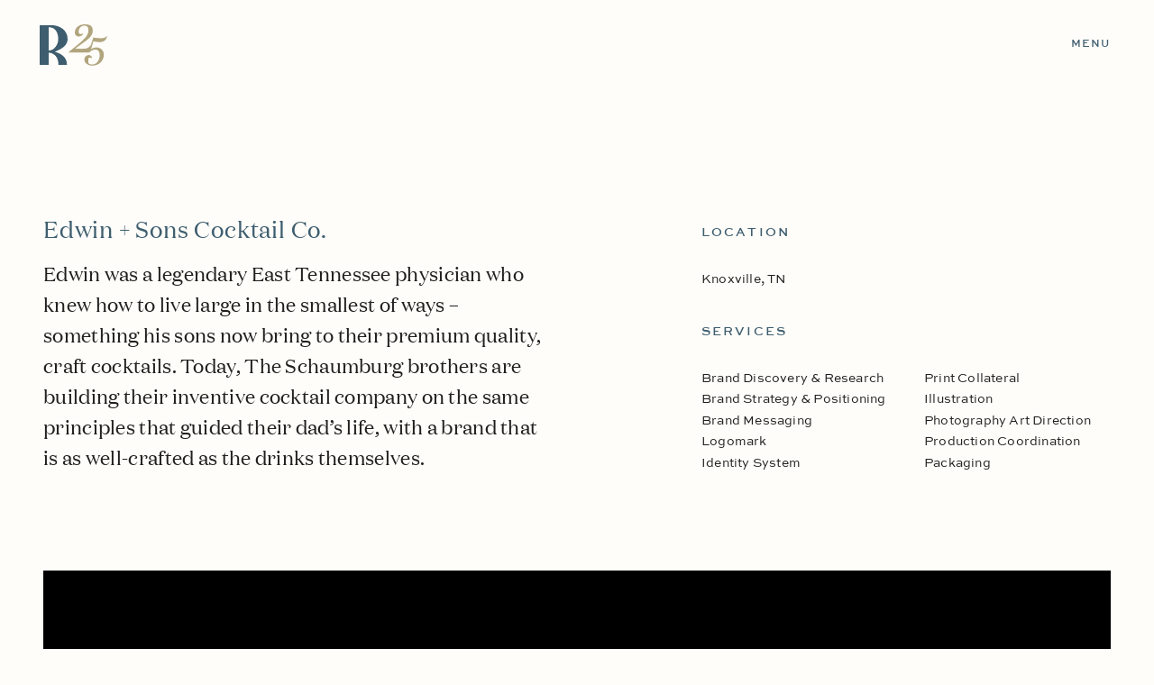

--- FILE ---
content_type: text/html; charset=UTF-8
request_url: https://resourceatlanta.com/projects/edwin-sons/
body_size: 6974
content:
<!doctype html>
<html lang="en-US">
  <head>
    <!-- Google GA4 (gtag.js) -->
    <script async src="https://www.googletagmanager.com/gtag/js?id=G-SJJ6C1F3RJ"></script>
    <script>
      window.dataLayer = window.dataLayer || [];
      function gtag(){dataLayer.push(arguments);}
      gtag('js', new Date());

      gtag('config', 'G-SJJ6C1F3RJ');
    </script>
    <!-- end Google GA4 (gtag.js) -->

    <meta charset="utf-8">
    <meta name="viewport" content="width=device-width, initial-scale=1">
    <title>Edwin + Sons Cocktail Co. | Resource Branding</title>
	<style>img:is([sizes="auto" i], [sizes^="auto," i]) { contain-intrinsic-size: 3000px 1500px }</style>
	<link rel="canonical" href="https://resourceatlanta.com/projects/edwin-sons/" />
<link rel="shortlink" href="https://resourceatlanta.com/?p=5179" />
<meta name="description" content="Edwin was a legendary East Tennessee physician who knew how to live large in the smallest of ways – something his sons now bring to their premium…" />
<meta name="theme-color" content="#3e5e6f" />
<meta property="og:type" content="article" />
<meta property="og:locale" content="en_US" />
<meta property="og:site_name" content="Resource Branding" />
<meta property="og:title" content="Edwin + Sons Cocktail Co. | Resource Branding" />
<meta property="og:description" content="Edwin was a legendary East Tennessee physician who knew how to live large in the smallest of ways – something his sons now bring to their premium…" />
<meta property="og:url" content="https://resourceatlanta.com/projects/edwin-sons/" />
<meta property="og:image" content="https://resourceatlanta.com/app/uploads/2017/11/edwin-and-sons-cocktail-co-thumbnail.jpg" />
<meta property="og:image:width" content="645" />
<meta property="og:image:height" content="645" />
<meta property="article:published_time" content="2017-11-27T18:15:14+00:00" />
<meta property="article:modified_time" content="2023-05-18T19:01:46+00:00" />
<meta property="article:author" content="https://www.facebook.com/resourcebranding" />
<meta property="article:publisher" content="https://www.facebook.com/resourcebranding" />
<meta name="twitter:card" content="summary_large_image" />
<meta name="twitter:title" content="Edwin + Sons Cocktail Co. | Resource Branding" />
<meta name="twitter:description" content="Edwin was a legendary East Tennessee physician who knew how to live large in the smallest of ways – something his sons now bring to their premium…" />
<meta name="twitter:image" content="https://resourceatlanta.com/app/uploads/2017/11/edwin-and-sons-cocktail-co-thumbnail.jpg" />
<meta name="google-site-verification" content="9974ab6032fa1a6b" />
<meta name="msvalidate.01" content="0A31039C4603930DC1CA864122ADCDD6" />
<meta name="yandex-verification" content="5f685441ba934a55" />
<meta name="p:domain_verify" content="8a37390867237afea273e589af7ab214" />
<script type="application/ld+json">{"@context":"https://schema.org","@graph":[{"@type":"WebSite","@id":"https://resourceatlanta.com/#/schema/WebSite","url":"https://resourceatlanta.com/","name":"Resource Branding","description":"We are a branding and design studio that specializes in creating powerful brand solutions for our partners in real estate, related industries, non-profits and more.","inLanguage":"en-US","potentialAction":{"@type":"SearchAction","target":{"@type":"EntryPoint","urlTemplate":"https://resourceatlanta.com/search/{search_term_string}/"},"query-input":"required name=search_term_string"},"publisher":{"@type":"Organization","@id":"https://resourceatlanta.com/#/schema/Organization","name":"Resource Branding","url":"https://resourceatlanta.com/","sameAs":["https://www.facebook.com/resourceatlanta","http://instagram.com/resourcebranding","https://www.linkedin.com/company/resource-branding-&-design","http://www.pinterest.com/resourceatlanta/"],"logo":{"@type":"ImageObject","url":"https://resourceatlanta.com/app/uploads/2022/12/cropped-favicon-1.png","contentUrl":"https://resourceatlanta.com/app/uploads/2022/12/cropped-favicon-1.png","width":512,"height":512,"contentSize":"10139"}}},{"@type":"WebPage","@id":"https://resourceatlanta.com/projects/edwin-sons/","url":"https://resourceatlanta.com/projects/edwin-sons/","name":"Edwin + Sons Cocktail Co. | Resource Branding","description":"Edwin was a legendary East Tennessee physician who knew how to live large in the smallest of ways – something his sons now bring to their premium…","inLanguage":"en-US","isPartOf":{"@id":"https://resourceatlanta.com/#/schema/WebSite"},"breadcrumb":{"@type":"BreadcrumbList","@id":"https://resourceatlanta.com/#/schema/BreadcrumbList","itemListElement":[{"@type":"ListItem","position":1,"item":"https://resourceatlanta.com/","name":"Resource Branding"},{"@type":"ListItem","position":2,"item":"https://resourceatlanta.com/projects/","name":"Recent Featured Work"},{"@type":"ListItem","position":3,"name":"Edwin + Sons Cocktail Co."}]},"potentialAction":{"@type":"ReadAction","target":"https://resourceatlanta.com/projects/edwin-sons/"},"datePublished":"2017-11-27T18:15:14+00:00","dateModified":"2023-05-18T19:01:46+00:00"}]}</script>
<style id='resource-layout-blocks-container-style-inline-css'>


</style>
<style id='resource-layout-blocks-row-style-inline-css'>


</style>
<style id='resource-layout-blocks-column-style-inline-css'>


</style>
<style id='resource-layout-blocks-div-style-inline-css'>


</style>
<style id='strategydeck-deck-card-style-inline-css'>
:root{--my-plugin_color-primary:#00a0d2}body.post-type-deck .editor-styles-wrapper .wp-block-post-content{align-items:center;display:flex;flex-wrap:wrap;height:55vh;justify-content:center;margin-left:-.4rem;margin-right:-.4rem;margin-top:0}#deck-form .wp-block-strategydeck-deck-card label{text-align:center;white-space:normal!important;width:100%;z-index:10}#deck-form .wp-block-strategydeck-deck-card label br{display:none!important}.wp-block-strategydeck-deck-card{align-items:center;display:flex;height:10vw;justify-content:center;margin:0 .5rem 1rem;max-height:115px;max-width:205px!important;min-height:70px;padding:1rem;position:relative}.wp-block-strategydeck-deck-card label{color:#b1a57e;display:inline-block;font-family:Domaine Display Regular,sans-serif;font-size:1.375rem;line-height:1;margin-bottom:0!important;padding:3px 5px;transition:all .25s ease-in-out;z-index:20}.wp-block-strategydeck-deck-card input{-webkit-appearance:none;appearance:none;background-color:#fff9f1;border:2px solid #b1a57e;border-radius:2px;display:block;height:100%;inset:0;position:absolute;transition:all .25s ease-in-out;width:100%;z-index:10}.wp-block-strategydeck-deck-card input:before{display:none!important}.wp-block-strategydeck-deck-card input:checked,.wp-block-strategydeck-deck-card input:hover{border-color:#3e5e6f;cursor:pointer}.wp-block-strategydeck-deck-card input:checked+label,.wp-block-strategydeck-deck-card input:hover+label{color:#3e5e6f!important}.wp-block-strategydeck-deck-card input:checked{background-color:#3e5e6f}.wp-block-strategydeck-deck-card input:checked+label{color:#fff9f1!important;font-style:italic}.wp-block-strategydeck-deck-card span.notice{left:50%;position:absolute;top:50%;transform:translateX(-50%) translateY(-50%);z-index:25}@media(min-width:768px){.wp-block-strategydeck-deck-card{flex:0 0 auto;width:16.6667%!important}}svg.spinner{x:0;y:0;viewBox:0 0 40 40;height:40px;width:40px;z-index:20}svg.spinner circle{fill:#0000;stroke:#b0bdc5bf;stroke-width:4;stroke-linecap:round;stroke-dasharray:125.6;animation:spinner 1.5s linear infinite;transform-origin:20px 20px 0}@keyframes spinner{0%{stroke-dashoffset:26.4;transform:rotate(0deg)}50%{stroke-dashoffset:125.6;transform:rotate(2turn)}to{stroke-dashoffset:26.4;transform:rotate(3turn)}}

</style>
<link rel="stylesheet" href="/app/plugins/pressapps-knowledge-base/public/css/pressapps-knowledge-base-origin.css"><style id='pressapps-knowledge-base-inline-css'>
.uk-card-body:hover, .uk-search-default .uk-search-input:focus { border-color: #967b50 }
.pakb-toc { border-left-color: #967b50 }
.pakb-accent-color, .pakb-accent-color a, .pakb-accent-color a:hover, .pakb-accent-color a:visited, .autocomplete-suggestion, .uk-card-body:hover .uk-card-title.pakb-secondary-color { color: #967b50 }
.uk-button-primary, .uk-button-primary:focus, .styled-ol li:before { background-color: #967b50 }
.pakb-list-icon svg, .pakb-box-icon svg, .pakb-like-btn svg, .pakb-dislike-btn svg { fill:  #967b50 !important }
.pakb-secondary-color, .pakb-secondary-color a, .pakb-secondary-color a:hover, .pakb-secondary-color a:visited { color: #676c73 }
.pakb-muted-color, .pakb-muted-color a, .pakb-muted-color a:hover, .pakb-muted-color a:visited, .uk-breadcrumb :last-child * { color: #AEB4BB }
.pakb-boxes .uk-card-title, .pakb-lists h2 { font-size: 24px;}
.pakb-boxes svg { height: 54px;}

</style>
        <link rel="preload" href="https://resourceatlanta.com/app/plugins/strategydeck/assets/build/plugin-public.css?ver=1.0.0" as="style" onload="this.onload=null;this.rel='stylesheet'">
        <noscript><link rel="stylesheet" href="/app/plugins/strategydeck/assets/build/plugin-public.css"></noscript>
        <script>!function(t){"use strict";t.loadCSS||(t.loadCSS=function(){});var e=loadCSS.relpreload={};if(e.support=function(){var e;try{e=t.document.createElement("link").relList.supports("preload")}catch(t){e=!1}return function(){return e}}(),e.bindMediaToggle=function(t){var e=t.media||"all";function a(){t.media=e}t.addEventListener?t.addEventListener("load",a):t.attachEvent&&t.attachEvent("onload",a),setTimeout(function(){t.rel="stylesheet",t.media="only x"}),setTimeout(a,3e3)},e.poly=function(){if(!e.support())for(var a=t.document.getElementsByTagName("link"),n=0;n<a.length;n++){var o=a[n];"preload"!==o.rel||"style"!==o.getAttribute("as")||o.getAttribute("data-loadcss")||(o.setAttribute("data-loadcss",!0),e.bindMediaToggle(o))}},!e.support()){e.poly();var a=t.setInterval(e.poly,500);t.addEventListener?t.addEventListener("load",function(){e.poly(),t.clearInterval(a)}):t.attachEvent&&t.attachEvent("onload",function(){e.poly(),t.clearInterval(a)})}"undefined"!=typeof exports?exports.loadCSS=loadCSS:t.loadCSS=loadCSS}("undefined"!=typeof global?global:this);</script><link rel="stylesheet" href="/app/themes/resource-2023/public/css/app.558344.css"><script src="/wp/wp-includes/js/jquery/jquery.min.js"></script><script src="/wp/wp-includes/js/jquery/jquery-migrate.min.js"></script><script id="pressapps-knowledge-base-js-extra">
var PAKB = {"base_url":"https:\/\/resourceatlanta.com","ajaxurl":"https:\/\/resourceatlanta.com\/wp\/wp-admin\/admin-ajax.php","category":"","noresult_placeholder":"No Results Found","tocscrolloffset":"100"};
</script>
<script src="/app/plugins/pressapps-knowledge-base/public/js/pressapps-knowledge-base-public.js"></script><link rel="icon" href="/app/uploads/2022/12/cropped-favicon-1-32x32.png" sizes="32x32">
<link rel="icon" href="/app/uploads/2022/12/cropped-favicon-1-192x192.png" sizes="192x192">
<link rel="apple-touch-icon" href="/app/uploads/2022/12/cropped-favicon-1-180x180.png">
<meta name="msapplication-TileImage" content="/app/uploads/2022/12/cropped-favicon-1-270x270.png">
  </head>

  <body data-rsssl=1 class="wp-singular projects-template-default single single-projects postid-5179 wp-embed-responsive wp-theme-resource-2023 strategydeck edwin-sons">
        
    <div id="app">
      <a class="" href="#main" id="skip-to-content">
  Skip to content
</a>

<nav id="fixed-navbar" class="navbar fixed-top not-scrolled">
  <a class="navbar-brand" href="https://resourceatlanta.com/">
    <span class="visually-hidden">Resource Branding</span>
  </a>
      <ul id="breadcrumb-menu" class="navbar-nav sweet-sans-medium text-uppercase d-md-none position-absolute">
              <li class="nav-item">
          <a class="nav-link p-0 text-end d-none" href="https://resourceatlanta.com/work/">
            Work
          </a>
        </li>
              <li class="nav-item">
          <a class="nav-link p-0 text-end d-none" href="https://resourceatlanta.com/about/">
            About
          </a>
        </li>
              <li class="nav-item">
          <a class="nav-link p-0 text-end d-none" href="https://resourceatlanta.com/team/">
            Team
          </a>
        </li>
              <li class="nav-item">
          <a class="nav-link p-0 text-end d-none" href="https://resourceatlanta.com/recently/">
            Recently
          </a>
        </li>
              <li class="nav-item">
          <a class="nav-link p-0 text-end d-none" href="https://resourceatlanta.com/contact/">
            Contact
          </a>
        </li>
                    <li class="nav-item">
          <a class="nav-link p-0 text-end active" href="/work/">
            Work
          </a>
        </li>
          </ul>
    <button class="navbar-toggler collapsed border-0 p-0 position-absolute"
          type="button"
          data-bs-toggle="collapse"
          data-bs-target="#navbar-collapse"
          aria-controls="navbar-collapse"
          aria-expanded="false"
          aria-label="Toggle navigation">
    <span>MENU</span>
  </button>
  <div class="collapse navbar-collapse border-0" id="navbar-collapse">
    <div id="menus-container">
              <ul id="main-menu" class="navbar-nav">
                      <li
              class="nav-item menu-item-work  ">
              <a
                class="nav-link    "
                href="https://resourceatlanta.com/work/"
                title="Work"  >
                Work
              </a>
                          </li>
                      <li
              class="nav-item menu-item-about  ">
              <a
                class="nav-link    "
                href="https://resourceatlanta.com/about/"
                title="About"  >
                About
              </a>
                          </li>
                      <li
              class="nav-item menu-item-team  ">
              <a
                class="nav-link    "
                href="https://resourceatlanta.com/team/"
                title="Team"  >
                Team
              </a>
                          </li>
                      <li
              class="nav-item menu-item-recently  current_page_parent ">
              <a
                class="nav-link    "
                href="https://resourceatlanta.com/recently/"
                title="Recently"  >
                Recently
              </a>
                          </li>
                      <li
              class="nav-item menu-item-contact  ">
              <a
                class="nav-link    "
                href="https://resourceatlanta.com/contact/"
                title="Contact"  >
                Contact
              </a>
                          </li>
                  </ul>
            <ul class="nav flex-column text-uppercase" id="navbar-nav-social">
                  <li class="nav-item ps-md-4 ms-md-3">
            <a class="nav-link position-relative py-1 px-0" href="https://www.instagram.com/resourcebranding/"
               target="_blank"
               rel="noopener">Instagram</a>
          </li>
                          <li class="nav-item ps-md-4 ms-md-3">
            <a class="nav-link position-relative py-1 px-0" href="https://www.linkedin.com/company/resource-branding-&amp;-design/about/"
               target="_blank"
               rel="noopener">LinkedIn</a>
          </li>
                          <li class="nav-item ps-md-4 ms-md-3">
            <a class="nav-link position-relative py-1 px-0" href="https://resourcebranding.substack.com/"
               target="_blank"
               rel="noopener">Substack</a>
          </li>
              </ul>
    </div>
  </div>
</nav>
<div id="loading" class="position-fixed">
  <div class="loading-r position-absolute" role="status">
    <span class="visually-hidden">Loading...</span>
  </div>
</div>
<div class="modal fade" id="content-modal" tabindex="-1" role="dialog" aria-hidden="true">
  <div class="modal-dialog modal-dialog-centered modal-dialog-scrollable modal-xl" role="document">
    <div class="modal-content border-0 p-3 p-lg-4 bg-light">
      <div class="modal-header border-0 p-0 mb-4">
        <button type="button" class="btn-close position-absolute p-0 m-0" data-bs-dismiss="modal"
                aria-label="Close" style="z-index: 1;"></button>
      </div>
      <div class="modal-body content-modal-body wysiwyg-content pt-0">
      </div>
    </div>
  </div>
</div>

<main id="main" class="main container-fluid">
         <article class="row h-entry content-row post-5179 projects type-projects status-publish has-post-thumbnail hentry">
      
    <div
      class="col-12  entry-content mx-auto px-sm-extra"
      style="max-width: 1455px;">
      <div class="row pt-md-5" id="content-no-blocks">
        <div class="col-md-7 content-col pt-4">
          <div class="row pt-md-2">
            <div class="col-md-10">
              <h1 class="project-title text-primary mt-2 p-name">
                Edwin + Sons Cocktail Co.
              </h1>
              <div class="has-domaine-display-regular-font-family e-content" style="line-height: 1.55;">
                <p>Edwin was a legendary East Tennessee physician who knew how to live large in the smallest of ways – something his sons now bring to their premium quality, craft cocktails. Today, The Schaumburg brothers are building their inventive cocktail company on the same principles that guided their dad’s life, with a brand that is as well-crafted as the drinks themselves.</p>
              </div>
            </div>
          </div>
        </div>
        <div class="col-md-5 terms-col pt-2 pt-md-5 ps-md-4">
                      <div class="row">
                                            <div class="col-md-6 pb-3 pb-md-0">
                  <h2 class="text-uppercase project-headings--sidebar text-primary d-block sweet-sans-medium">
                    Location</h2>
                  <p class="sidebar-content">Knoxville, TN</p>
                </div>
                          </div>
                                <h2 class="text-uppercase project-headings--sidebar text-primary d-block sweet-sans-medium mt-md-4">Services</h2>
            <ul class="list-unstyled list-two-columns">
                              <li class="deliverable">Brand Discovery &amp; Research</li>
                              <li class="deliverable">Brand Strategy &amp; Positioning</li>
                              <li class="deliverable">Brand Messaging</li>
                              <li class="deliverable">Logomark</li>
                              <li class="deliverable">Identity System</li>
                              <li class="deliverable">Print Collateral</li>
                              <li class="deliverable">Illustration</li>
                              <li class="deliverable">Photography Art Direction</li>
                              <li class="deliverable">Production Coordination</li>
                              <li class="deliverable">Packaging</li>
                          </ul>
                  </div>
      </div>
              <div class="row pt-4 mt-2 pt-md-5 e-content" id="post-main-content">
                      <div class="col-12 mb-3">
          <img width="2040" height="870" src="/app/uploads/2021/03/01-edwin-and-sons-cocktail-co.jpg" class="img-fluid w-100 full-width-image" alt="Edwin + Sons Cocktail Co." loading="lazy" decoding="async" srcset="/app/uploads/2021/03/01-edwin-and-sons-cocktail-co.jpg 2040w, /app/uploads/2021/03/01-edwin-and-sons-cocktail-co-300x128.jpg 300w, /app/uploads/2021/03/01-edwin-and-sons-cocktail-co-1024x437.jpg 1024w, /app/uploads/2021/03/01-edwin-and-sons-cocktail-co-768x328.jpg 768w, /app/uploads/2021/03/01-edwin-and-sons-cocktail-co-1536x655.jpg 1536w, /app/uploads/2021/03/01-edwin-and-sons-cocktail-co-645x275.jpg 645w" sizes="auto, (max-width: 2040px) 100vw, 2040px" />
      </div>
                      <div class="col-12 block-two_column_images">
  <div class="row gx-md-3">
          <div class="col-md-6 mb-3">
        <img width="990" height="990" src="/app/uploads/2021/03/02-edwin-and-sons-cocktail-co.jpg" class="img-fluid w-100" alt="Edwin + Sons Cocktail Co." loading="lazy" decoding="async" srcset="/app/uploads/2021/03/02-edwin-and-sons-cocktail-co.jpg 990w, /app/uploads/2021/03/02-edwin-and-sons-cocktail-co-300x300.jpg 300w, /app/uploads/2021/03/02-edwin-and-sons-cocktail-co-150x150.jpg 150w, /app/uploads/2021/03/02-edwin-and-sons-cocktail-co-768x768.jpg 768w, /app/uploads/2021/03/02-edwin-and-sons-cocktail-co-645x645.jpg 645w" sizes="auto, (max-width: 990px) 100vw, 990px" />
      </div>
              <div class="col-md-6 mb-3">
        <img width="990" height="990" src="/app/uploads/2021/03/03-edwin-and-sons-cocktail-co.jpg" class="img-fluid w-100" alt="Edwin + Sons Cocktail Co." loading="lazy" decoding="async" srcset="/app/uploads/2021/03/03-edwin-and-sons-cocktail-co.jpg 990w, /app/uploads/2021/03/03-edwin-and-sons-cocktail-co-300x300.jpg 300w, /app/uploads/2021/03/03-edwin-and-sons-cocktail-co-150x150.jpg 150w, /app/uploads/2021/03/03-edwin-and-sons-cocktail-co-768x768.jpg 768w, /app/uploads/2021/03/03-edwin-and-sons-cocktail-co-645x645.jpg 645w" sizes="auto, (max-width: 990px) 100vw, 990px" />
      </div>
      </div>
</div>
                      <div class="col-12 mb-3">
          <img width="2040" height="990" src="/app/uploads/2021/03/04-edwin-and-sons-cocktail-co.jpg" class="img-fluid w-100 full-width-image" alt="Edwin + Sons Cocktail Co." loading="lazy" decoding="async" srcset="/app/uploads/2021/03/04-edwin-and-sons-cocktail-co.jpg 2040w, /app/uploads/2021/03/04-edwin-and-sons-cocktail-co-300x146.jpg 300w, /app/uploads/2021/03/04-edwin-and-sons-cocktail-co-1024x497.jpg 1024w, /app/uploads/2021/03/04-edwin-and-sons-cocktail-co-768x373.jpg 768w, /app/uploads/2021/03/04-edwin-and-sons-cocktail-co-1536x745.jpg 1536w, /app/uploads/2021/03/04-edwin-and-sons-cocktail-co-645x313.jpg 645w" sizes="auto, (max-width: 2040px) 100vw, 2040px" />
      </div>
                      <div class="col-12 mb-3">
          <img width="2040" height="990" src="/app/uploads/2021/03/05-edwin-and-sons-cocktail-co.jpg" class="img-fluid w-100 full-width-image" alt="Edwin + Sons Cocktail Co." loading="lazy" decoding="async" srcset="/app/uploads/2021/03/05-edwin-and-sons-cocktail-co.jpg 2040w, /app/uploads/2021/03/05-edwin-and-sons-cocktail-co-300x146.jpg 300w, /app/uploads/2021/03/05-edwin-and-sons-cocktail-co-1024x497.jpg 1024w, /app/uploads/2021/03/05-edwin-and-sons-cocktail-co-768x373.jpg 768w, /app/uploads/2021/03/05-edwin-and-sons-cocktail-co-1536x745.jpg 1536w, /app/uploads/2021/03/05-edwin-and-sons-cocktail-co-645x313.jpg 645w" sizes="auto, (max-width: 2040px) 100vw, 2040px" />
      </div>
                      <div class="col-12 block-two_column_images">
  <div class="row gx-md-3">
          <div class="col-md-6 mb-3">
        <img width="990" height="990" src="/app/uploads/2021/03/06-edwin-and-sons-cocktail-co.jpg" class="img-fluid w-100" alt="Edwin + Sons Cocktail Co." loading="lazy" decoding="async" srcset="/app/uploads/2021/03/06-edwin-and-sons-cocktail-co.jpg 990w, /app/uploads/2021/03/06-edwin-and-sons-cocktail-co-300x300.jpg 300w, /app/uploads/2021/03/06-edwin-and-sons-cocktail-co-150x150.jpg 150w, /app/uploads/2021/03/06-edwin-and-sons-cocktail-co-768x768.jpg 768w, /app/uploads/2021/03/06-edwin-and-sons-cocktail-co-645x645.jpg 645w" sizes="auto, (max-width: 990px) 100vw, 990px" />
      </div>
              <div class="col-md-6 mb-3">
        <img width="990" height="990" src="/app/uploads/2021/03/07-edwin-and-sons-cocktail-co.jpg" class="img-fluid w-100" alt="Edwin + Sons Cocktail Co." loading="lazy" decoding="async" srcset="/app/uploads/2021/03/07-edwin-and-sons-cocktail-co.jpg 990w, /app/uploads/2021/03/07-edwin-and-sons-cocktail-co-300x300.jpg 300w, /app/uploads/2021/03/07-edwin-and-sons-cocktail-co-150x150.jpg 150w, /app/uploads/2021/03/07-edwin-and-sons-cocktail-co-768x768.jpg 768w, /app/uploads/2021/03/07-edwin-and-sons-cocktail-co-645x645.jpg 645w" sizes="auto, (max-width: 990px) 100vw, 990px" />
      </div>
      </div>
</div>
                      <div class="col-12 mb-3">
          <img width="2040" height="990" src="/app/uploads/2021/03/08-edwin-and-sons-cocktail-co.jpg" class="img-fluid w-100 full-width-image" alt="Edwin + Sons Cocktail Co." loading="lazy" decoding="async" srcset="/app/uploads/2021/03/08-edwin-and-sons-cocktail-co.jpg 2040w, /app/uploads/2021/03/08-edwin-and-sons-cocktail-co-300x146.jpg 300w, /app/uploads/2021/03/08-edwin-and-sons-cocktail-co-1024x497.jpg 1024w, /app/uploads/2021/03/08-edwin-and-sons-cocktail-co-768x373.jpg 768w, /app/uploads/2021/03/08-edwin-and-sons-cocktail-co-1536x745.jpg 1536w, /app/uploads/2021/03/08-edwin-and-sons-cocktail-co-645x313.jpg 645w" sizes="auto, (max-width: 2040px) 100vw, 2040px" />
      </div>
                      <div class="col-12 block-two_column_images">
  <div class="row gx-md-3">
          <div class="col-md-6 mb-3">
        <img width="990" height="990" src="/app/uploads/2021/03/09-edwin-and-sons-cocktail-co.jpg" class="img-fluid w-100" alt="Edwin + Sons Cocktail Co." loading="lazy" decoding="async" srcset="/app/uploads/2021/03/09-edwin-and-sons-cocktail-co.jpg 990w, /app/uploads/2021/03/09-edwin-and-sons-cocktail-co-300x300.jpg 300w, /app/uploads/2021/03/09-edwin-and-sons-cocktail-co-150x150.jpg 150w, /app/uploads/2021/03/09-edwin-and-sons-cocktail-co-768x768.jpg 768w, /app/uploads/2021/03/09-edwin-and-sons-cocktail-co-645x645.jpg 645w" sizes="auto, (max-width: 990px) 100vw, 990px" />
      </div>
              <div class="col-md-6 mb-3">
        <img width="990" height="990" src="/app/uploads/2021/03/10-edwin-and-sons-cocktail-co.jpg" class="img-fluid w-100" alt="Edwin + Sons Cocktail Co." loading="lazy" decoding="async" srcset="/app/uploads/2021/03/10-edwin-and-sons-cocktail-co.jpg 990w, /app/uploads/2021/03/10-edwin-and-sons-cocktail-co-300x300.jpg 300w, /app/uploads/2021/03/10-edwin-and-sons-cocktail-co-150x150.jpg 150w, /app/uploads/2021/03/10-edwin-and-sons-cocktail-co-768x768.jpg 768w, /app/uploads/2021/03/10-edwin-and-sons-cocktail-co-645x645.jpg 645w" sizes="auto, (max-width: 990px) 100vw, 990px" />
      </div>
      </div>
</div>
                      <div class="col-12 mb-3">
          <img width="2040" height="990" src="/app/uploads/2021/03/11-edwin-and-sons-cocktail-co.jpg" class="img-fluid w-100 full-width-image" alt="Edwin + Sons Cocktail Co." loading="lazy" decoding="async" srcset="/app/uploads/2021/03/11-edwin-and-sons-cocktail-co.jpg 2040w, /app/uploads/2021/03/11-edwin-and-sons-cocktail-co-300x146.jpg 300w, /app/uploads/2021/03/11-edwin-and-sons-cocktail-co-1024x497.jpg 1024w, /app/uploads/2021/03/11-edwin-and-sons-cocktail-co-768x373.jpg 768w, /app/uploads/2021/03/11-edwin-and-sons-cocktail-co-1536x745.jpg 1536w, /app/uploads/2021/03/11-edwin-and-sons-cocktail-co-645x313.jpg 645w" sizes="auto, (max-width: 2040px) 100vw, 2040px" />
      </div>
                      <div class="col-12 mb-3">
          <img width="2040" height="990" src="/app/uploads/2021/03/12-edwin-and-sons-cocktail-co.jpg" class="img-fluid w-100 full-width-image" alt="Edwin + Sons Cocktail Co." loading="lazy" decoding="async" srcset="/app/uploads/2021/03/12-edwin-and-sons-cocktail-co.jpg 2040w, /app/uploads/2021/03/12-edwin-and-sons-cocktail-co-300x146.jpg 300w, /app/uploads/2021/03/12-edwin-and-sons-cocktail-co-1024x497.jpg 1024w, /app/uploads/2021/03/12-edwin-and-sons-cocktail-co-768x373.jpg 768w, /app/uploads/2021/03/12-edwin-and-sons-cocktail-co-1536x745.jpg 1536w, /app/uploads/2021/03/12-edwin-and-sons-cocktail-co-645x313.jpg 645w" sizes="auto, (max-width: 2040px) 100vw, 2040px" />
      </div>
                      <div class="col-12 mb-3">
          <img width="2040" height="990" src="/app/uploads/2021/03/13-edwin-and-sons-cocktail-co.jpg" class="img-fluid w-100 full-width-image" alt="Edwin + Sons Cocktail Co." loading="lazy" decoding="async" srcset="/app/uploads/2021/03/13-edwin-and-sons-cocktail-co.jpg 2040w, /app/uploads/2021/03/13-edwin-and-sons-cocktail-co-300x146.jpg 300w, /app/uploads/2021/03/13-edwin-and-sons-cocktail-co-1024x497.jpg 1024w, /app/uploads/2021/03/13-edwin-and-sons-cocktail-co-768x373.jpg 768w, /app/uploads/2021/03/13-edwin-and-sons-cocktail-co-1536x745.jpg 1536w, /app/uploads/2021/03/13-edwin-and-sons-cocktail-co-645x313.jpg 645w" sizes="auto, (max-width: 2040px) 100vw, 2040px" />
      </div>
                      <div class="col-12 mb-3">
          <img width="2040" height="990" src="/app/uploads/2021/03/14-edwin-and-sons-cocktail-co.jpg" class="img-fluid w-100 full-width-image" alt="Edwin + Sons Cocktail Co." loading="lazy" decoding="async" srcset="/app/uploads/2021/03/14-edwin-and-sons-cocktail-co.jpg 2040w, /app/uploads/2021/03/14-edwin-and-sons-cocktail-co-300x146.jpg 300w, /app/uploads/2021/03/14-edwin-and-sons-cocktail-co-1024x497.jpg 1024w, /app/uploads/2021/03/14-edwin-and-sons-cocktail-co-768x373.jpg 768w, /app/uploads/2021/03/14-edwin-and-sons-cocktail-co-1536x745.jpg 1536w, /app/uploads/2021/03/14-edwin-and-sons-cocktail-co-645x313.jpg 645w" sizes="auto, (max-width: 2040px) 100vw, 2040px" />
      </div>
                      <div class="col-12 mb-3">
          <img width="2040" height="990" src="/app/uploads/2021/03/15-edwin-and-sons-cocktail-co.jpg" class="img-fluid w-100 full-width-image" alt="Edwin + Sons Cocktail Co." loading="lazy" decoding="async" srcset="/app/uploads/2021/03/15-edwin-and-sons-cocktail-co.jpg 2040w, /app/uploads/2021/03/15-edwin-and-sons-cocktail-co-300x146.jpg 300w, /app/uploads/2021/03/15-edwin-and-sons-cocktail-co-1024x497.jpg 1024w, /app/uploads/2021/03/15-edwin-and-sons-cocktail-co-768x373.jpg 768w, /app/uploads/2021/03/15-edwin-and-sons-cocktail-co-1536x745.jpg 1536w, /app/uploads/2021/03/15-edwin-and-sons-cocktail-co-645x313.jpg 645w" sizes="auto, (max-width: 2040px) 100vw, 2040px" />
      </div>
                  </div>
                </div>
  </article>
<div class="row pt-4">
  <div class="col-12 mx-auto px-sm-extra" style="max-width: 1455px;">
    <ul class="nav justify-content-between mb-5" id="posts-nav">
              <li class="nav-item">
          <a href="https://resourceatlanta.com/projects/vickers/" rel="prev">Previous</a>        </li>
            <li class="nav-item mx-auto pe-4">
        <a href="/archive/">Return to All</a>
      </li>
              <li class="nav-item">
          <a href="https://resourceatlanta.com/projects/reynolds-on-lake-oconee/" rel="next">Next</a>        </li>
          </ul>
  </div>
</div>
  </main>


<footer class="content-info pt-4 pt-md-5 position-relative" id="footer">
  <div class="container-fluid py-3">
    <div class="row">
      <div class="col-9 col-md-11 px-lg-0 mx-auto mw-1320">
        <div class="row">
          <div class="col-md-6 text-center text-md-start">
                          <address class="mb-0">
                                  <a class="" href="https://goo.gl/maps/1fUCuPJTaHtf6wMM8" target="_blank" rel="noopener">
                                        80 West Wieuca Road No 115, Atlanta, Georgia 30342
                                      </a>
                              </address>
                                      <a class="" href="tel:404.355.2301">404.355.2301</a>
              <br class="d-md-none" />
              <span class="text-light d-none d-md-inline">&hairsp;|&hairsp;</span>
                                      <a class="" href="mailto:hello@resourceatlanta.com">hello@resourceatlanta.com</a>
              <br />
                        <a class="" href="/careers/">careers</a>
            <span class="text-light">&hairsp;|&hairsp;</span>
            <a class="load-in-modal" href="/privacy-policy/">privacy policy</a>
          </div>
          <div class="col-md-6 py-4 pt-md-0">
            <ul
              class="nav align-items-center flex-column text-uppercase sweet-sans-medium flex-md-row justify-content-md-end"
              id="nav-social">
                              <li class="nav-item ps-md-4 ms-md-3">
                  <a class="nav-link position-relative py-1 px-0" href="https://resourcebranding.substack.com/"
                     target="_blank"
                     rel="noopener">Substack</a>
                </li>
                                            <li class="nav-item ps-md-4 ms-md-3">
                  <a class="nav-link position-relative py-1 px-0" href="https://www.instagram.com/resourcebranding/"
                     target="_blank"
                     rel="noopener">Instagram</a>
                </li>
                                            <li class="nav-item ps-md-4 ms-md-3">
                  <a class="nav-link position-relative py-1 px-0" href="https://www.linkedin.com/company/resource-branding-&amp;-design/about/"
                     target="_blank"
                     rel="noopener">LinkedIn</a>
                </li>
                          </ul>
          </div>
        </div>
      </div>
    </div>
  </div>
  <a id="logotype-resource" class="mx-auto img-fluid" href="https://resourceatlanta.com/">
    <span class="visually-hidden">Resource Branding</span>
  </a>
  <div class="container-fluid pt-4 pt-md-5">
    <div class="row pt-md-5">
      <div class="col-12 px-0 pt-md-5">
        <div class="marquee-scroll marquee-scroll--footer mt-lg-5">
          <div class="marquee-scroll--title">
            <div class="scroll-text-right">
              <div style="padding-right: 0.4rem;">
                <span class="text-light">Branding for People & Places • </span><span class="text-light">Branding for People & Places • </span><span
                  class="text-light">Branding for People & Places • </span><span class="text-light">Branding for People & Places • </span><span
                  class="text-light">Branding for People & Places • </span><span class="text-light">Branding for People & Places • </span><span
                  class="text-light">Branding for People & Places • </span>
              </div>
              <div style="padding-right: 0.4rem;">
                <span class="text-light">Branding for People & Places • </span><span class="text-light">Branding for People & Places • </span><span
                  class="text-light">Branding for People & Places • </span><span class="text-light">Branding for People & Places • </span><span
                  class="text-light">Branding for People & Places • </span><span class="text-light">Branding for People & Places • </span><span
                  class="text-light">Branding for People & Places • </span>
              </div>
            </div>
          </div>
        </div>
      </div>
    </div>
  </div>
</footer>
    </div>

        <script type="speculationrules">
{"prefetch":[{"source":"document","where":{"and":[{"href_matches":"\/*"},{"not":{"href_matches":["\/wp\/wp-*.php","\/wp\/wp-admin\/*","\/app\/uploads\/*","\/app\/*","\/app\/plugins\/*","\/app\/themes\/resource-2023\/*","\/*\\?(.+)"]}},{"not":{"selector_matches":"a[rel~=\"nofollow\"]"}},{"not":{"selector_matches":".no-prefetch, .no-prefetch a"}}]},"eagerness":"conservative"}]}
</script>
<script id="strategydeck-plugin-script-js-extra">
var initDecks = {"route":"strategydeck\/v1\/decks","nonce":"b2434a3d9e","wp_rest":"aa6cd25186"};
</script>
<script src="/app/plugins/strategydeck/assets/build/plugin-public.js" async="async"></script><script id="app/0-js-extra">
var appMeta = {"google_maps_api_key":"","google_maps_latitude":"33.877607","google_maps_longitude":"-84.3873041"};
</script>
<script>
(()=>{"use strict";var r,e={},o={};function t(r){var s=o[r];if(void 0!==s)return s.exports;var a=o[r]={exports:{}};return e[r].call(a.exports,a,a.exports,t),a.exports}t.m=e,r=[],t.O=(e,o,s,a)=>{if(!o){var n=1/0;for(p=0;p<r.length;p++){for(var[o,s,a]=r[p],l=!0,i=0;i<o.length;i++)(!1&a||n>=a)&&Object.keys(t.O).every((r=>t.O[r](o[i])))?o.splice(i--,1):(l=!1,a<n&&(n=a));if(l){r.splice(p--,1);var f=s();void 0!==f&&(e=f)}}return e}a=a||0;for(var p=r.length;p>0&&r[p-1][2]>a;p--)r[p]=r[p-1];r[p]=[o,s,a]},t.o=(r,e)=>Object.prototype.hasOwnProperty.call(r,e),(()=>{var r={121:0};t.O.j=e=>0===r[e];var e=(e,o)=>{var s,a,[n,l,i]=o,f=0;if(n.some((e=>0!==r[e]))){for(s in l)t.o(l,s)&&(t.m[s]=l[s]);if(i)var p=i(t)}for(e&&e(o);f<n.length;f++)a=n[f],t.o(r,a)&&r[a]&&r[a][0](),r[a]=0;return t.O(p)},o=self.webpackChunk_roots_bud_sage=self.webpackChunk_roots_bud_sage||[];o.forEach(e.bind(null,0)),o.push=e.bind(null,o.push.bind(o))})()})();
</script><script src="/app/themes/resource-2023/public/js/app.6dbdf5.js"></script>
    <!-- Accessibility Widget -->
    <script>
      (function(d){
        var s = d.createElement('script');
        s.setAttribute('data-account', 'Mq5FyAFU7n');
        s.setAttribute('src', 'https://accessibilityserver.org/widget.js');
        (d.body || d.head).appendChild(s);})(document)
    </script>

    <noscript>
      Please ensure Javascript is enabled for purposes of
      <a href="https://accessibilityserver.org">website accessibility</a>
    </noscript>
    <!-- End Accessibility Widget -->
  </body>
</html>


--- FILE ---
content_type: text/css; charset=UTF-8
request_url: https://resourceatlanta.com/app/plugins/strategydeck/assets/build/plugin-public.css?ver=1.0.0
body_size: 965
content:
:root{--my-plugin_color-primary:#00a0d2}.flex-1-1-100{flex:1 1 100%}.logo-resource--strategy-deck{background:url("data:image/svg+xml;charset=utf-8,%3Csvg height=%2725%27 width=%27139%27 xmlns=%27http://www.w3.org/2000/svg%27%3E%3Cg fill=%27%233f5f6f%27%3E%3Cpath d=%27M62.28 5.63c-7.79 0-11.9 9.2-7.39 15.28 5.16 6.75 15.91 3.9 16.92-4.46.64-5.29-3.13-10.1-8.41-10.74-.37-.05-.74-.08-1.12-.08m3.79 17.45c-2.46 1.14-6.07-1.44-8.08-5.77-2-4.33-1.63-8.76.83-9.9s6.07 1.44 8.08 5.77 1.62 8.76-.83 9.9M84.96 5.91v17.25c-9.24.36-5.32-17.25-5.32-17.25H74.5v11.31c0 6.99 3.95 7.18 7.85 7.18h7.4V5.91zM17.14 8.88C17.36 2.94 12.24 0 7.02 0H0v24.39h5.54v-7.4c.48-.03.95 0 1.42.11 3.35 1.06 4.6 4.17 4.54 7.29h5.2c.24-5-4.01-7.04-7.53-8.14.31-.06.61-.14.9-.26 3.31-1.34 6.85-3.37 7.07-7.11m-11.6 6.65V1.33h.63c4.07.15 5.29 4.13 5.29 7.28.04 3.41-2.39 7.09-5.92 6.92M49.21 14.76c-2.47-2.76-8.88-4.47-8.88-6.51.01-1.91 2.84-1.67 4.02-1.07 1.38.65 2.63 1.54 3.69 2.64h.77V5.91c-.77.25-1.59.34-2.4.27-2.48-.14-5.49-1.27-7.91.21a3.72 3.72 0 0 0-1.81 3.27c-.21 4.41 5.59 6.01 8.59 8.15 3.85 2.75 2.12 6.53-2.45 5.71a8.247 8.247 0 0 1-4.04-2.32c-.8-.77-1.49-1.64-2.07-2.59h-.77v5.79c2.02-.88 3.95-.39 5.98.24a7.116 7.116 0 0 0 8.15-2.77c1.34-2.3.98-5.21-.87-7.11M98.26 8.15V5.91h-4.9V24.4h4.9V9.6s1.01-2.05 2.23-2.05c1.86 0 1.8 2.97 1.8 2.97h4.13s0-4.89-4.53-4.89c-2.39 0-3.63 2.51-3.63 2.52M121.26 21.87c-3.49 2.67-6.73.84-8.41-2.49-1.61-3.46-1.48-7.49.36-10.84 1.38-2.17 3.12-1.9 4.79-1 .34.19.65.38.93.57l.02.01a9.97 9.97 0 0 1 2.03 1.69h.77v-3.9c-.77.25-1.59.34-2.4.27h-.1c-1.64-.14-2.67-.88-4.89-.33-5.71 1.41-9.01 7.94-6.78 13.21.86 2.16 2.54 3.9 4.67 4.84 2.09 1.02 7.16 1.47 9.58-1.27z%27/%3E%3Cpath d=%27M138.43 20.69c-4.24 3.82-10.62 1.31-10.62-4.4l10.57-7.35a8.708 8.708 0 0 0-7.81-3.25c-9.24 1.54-10.91 14.67-2.11 18.33 3.47 1.44 8.25.53 10.54-2.58zm-7.94-13.7c2.4-.76 4.64 2.41 4.64 2.41l-7.56 5.07c-.01-3.11.24-6.64 2.92-7.48M33.87 20.69c-4.24 3.82-10.62 1.31-10.62-4.4l10.57-7.35a8.708 8.708 0 0 0-7.81-3.25C16.77 7.23 15.1 20.36 23.9 24.02c3.47 1.44 8.25.53 10.54-2.58zm-7.94-13.7c2.4-.76 4.64 2.41 4.64 2.41l-7.56 5.07c0-3.11.25-6.64 2.92-7.48%27/%3E%3C/g%3E%3C/svg%3E") no-repeat 50%/cover;height:25px;width:139px}#deck-header{background:#3e5e6f}#deck-header h1,#deck-header p{color:#fff9f1}#deck-header h1{font-family:Domaine Display Regular,sans-serif;font-size:1.625rem}#deck-header p{font-family:SweetSans-Medium,sans-serif;font-size:.875rem}#deck-form{max-width:1315px}#deck-reset{-webkit-appearance:none;appearance:none;background:#0000;border:none;color:#fff9f1;font-size:.75rem;letter-spacing:2px}#deck-reset:hover{color:#91848f}#deck-print{background:url("data:image/svg+xml;charset=utf-8,%3Csvg height=%2720%27 width=%2715%27 xmlns=%27http://www.w3.org/2000/svg%27%3E%3Cg fill=%27%23fff9f1%27%3E%3Cpath d=%27M7.51 0a.83.83 0 0 0-.84.83v12.86l-5.22-5.2a.848.848 0 0 0-1.19-.03c-.33.31-.35.84-.03 1.17.01.01.02.02.04.03l6.65 6.59c.04.04.08.07.13.1h.03l.11.06h.05c.03.01.07.02.11.03.05.01.11.01.16 0 .06.01.11.01.17 0l.1-.03h.05l.11-.06h.03l.13-.1 6.65-6.59c.32-.33.3-.86-.04-1.17-.32-.3-.83-.3-1.15 0l-5.22 5.17V.83c0-.46-.37-.83-.83-.83zM.85 20h13.31a.84.84 0 1 0 0-1.68H.85a.84.84 0 0 0-.73 1.26c.16.26.43.42.73.42z%27/%3E%3C/g%3E%3C/svg%3E") no-repeat 50%/cover;height:20px;transition:all .25s ease-in-out;width:15px}#deck-print:hover{background:url("data:image/svg+xml;charset=utf-8,%3Csvg height=%2720%27 width=%2715%27 xmlns=%27http://www.w3.org/2000/svg%27%3E%3Cg fill=%27%2391848f%27%3E%3Cpath d=%27M7.51 0a.83.83 0 0 0-.84.83v12.86l-5.22-5.2a.848.848 0 0 0-1.19-.03c-.33.31-.35.84-.03 1.17.01.01.02.02.04.03l6.65 6.59c.04.04.08.07.13.1h.03l.11.06h.05c.03.01.07.02.11.03.05.01.11.01.16 0 .06.01.11.01.17 0l.1-.03h.05l.11-.06h.03l.13-.1 6.65-6.59c.32-.33.3-.86-.04-1.17-.32-.3-.83-.3-1.15 0l-5.22 5.17V.83c0-.46-.37-.83-.83-.83zM.85 20h13.31a.84.84 0 1 0 0-1.68H.85a.84.84 0 0 0-.73 1.26c.16.26.43.42.73.42z%27/%3E%3C/g%3E%3C/svg%3E") no-repeat 50%/cover}article.deck{height:100vh}


--- FILE ---
content_type: text/css; charset=UTF-8
request_url: https://resourceatlanta.com/app/themes/resource-2023/public/css/app.558344.css
body_size: 49097
content:
@font-face{font-family:SweetSans-Regular;font-style:normal;font-weight:400;src:url(/app/themes/resource-2023/public/fonts/SweetSans-Regular.8bac94.woff) format("woff"),url(/app/themes/resource-2023/public/fonts/SweetSans-Regular.438cab.woff2) format("woff2")}@font-face{font-family:SweetSans-Italic;font-style:normal;font-weight:400;src:url(/app/themes/resource-2023/public/fonts/SweetSans-Italic.2ccf22.woff) format("woff"),url(/app/themes/resource-2023/public/fonts/SweetSans-Italic.00e1da.woff2) format("woff2")}.sweet-sans-italic{font-family:SweetSans-Italic,sans-serif;font-style:normal}@font-face{font-family:SweetSans-Medium;font-style:normal;font-weight:400;src:url(/app/themes/resource-2023/public/fonts/SweetSans-Medium.ede2ec.woff) format("woff"),url(/app/themes/resource-2023/public/fonts/SweetSans-Medium.d6fc6f.woff2) format("woff2")}.sweet-sans-medium{font-family:SweetSans-Medium,sans-serif}@font-face{font-family:Domaine Display Regular;font-style:normal;font-weight:400;src:url(/app/themes/resource-2023/public/fonts/domaine-display-regular.ebba2a.woff2) format("woff2")}@font-face{font-family:Domaine Display Regular Italic;font-style:normal;font-weight:400;src:url(/app/themes/resource-2023/public/fonts/domaine-display-regular-italic.863db8.woff2) format("woff2")}.domaine-display-regular-italic{font-family:Domaine Display Regular Italic,serif}:root,[data-bs-theme=light]{--res-blue:#0d6efd;--res-indigo:#6610f2;--res-purple:#6f42c1;--res-pink:#d63384;--res-red:#dc3545;--res-orange:#fd7e14;--res-yellow:#ffc107;--res-green:#198754;--res-teal:#20c997;--res-cyan:#0dcaf0;--res-black:#000;--res-white:#fff;--res-gray:#6c757d;--res-gray-dark:#343a40;--res-gray-100:#f8f9fa;--res-gray-200:#e9ecef;--res-gray-300:#dee2e6;--res-gray-400:#ced4da;--res-gray-500:#adb5bd;--res-gray-600:#6c757d;--res-gray-700:#495057;--res-gray-800:#343a40;--res-gray-900:#212529;--res-primary:#3e5e6f;--res-secondary:#b1a57e;--res-success:#638465;--res-info:#91848f;--res-warning:#ffc107;--res-danger:#979480;--res-light:#fff9f1;--res-dark:#211f1e;--res-primary-rgb:62,94,111;--res-secondary-rgb:177,165,126;--res-success-rgb:99,132,101;--res-info-rgb:145,132,143;--res-warning-rgb:255,193,7;--res-danger-rgb:151,148,128;--res-light-rgb:255,249,241;--res-dark-rgb:33,31,30;--res-primary-text-emphasis:#19262c;--res-secondary-text-emphasis:#474232;--res-success-text-emphasis:#283528;--res-info-text-emphasis:#3a3539;--res-warning-text-emphasis:#664d03;--res-danger-text-emphasis:#3c3b33;--res-light-text-emphasis:#495057;--res-dark-text-emphasis:#495057;--res-primary-bg-subtle:#d8dfe2;--res-secondary-bg-subtle:#efede5;--res-success-bg-subtle:#e0e6e0;--res-info-bg-subtle:#e9e6e9;--res-warning-bg-subtle:#fff3cd;--res-danger-bg-subtle:#eaeae6;--res-light-bg-subtle:#fcfcfd;--res-dark-bg-subtle:#ced4da;--res-primary-border-subtle:#b2bfc5;--res-secondary-border-subtle:#e0dbcb;--res-success-border-subtle:#c1cec1;--res-info-border-subtle:#d3ced2;--res-warning-border-subtle:#ffe69c;--res-danger-border-subtle:#d5d4cc;--res-light-border-subtle:#e9ecef;--res-dark-border-subtle:#adb5bd;--res-white-rgb:255,255,255;--res-black-rgb:0,0,0;--res-font-sans-serif:"SweetSans-Regular",system-ui,-apple-system,Segoe UI,Roboto,Ubuntu,Cantarell,Noto Sans,sans-serif,"Segoe UI",roboto,"Helvetica Neue",arial,"Noto Sans","Liberation Sans",sans-serif,"Apple Color Emoji","Segoe UI Emoji","Segoe UI Symbol","Noto Color Emoji";--res-font-monospace:SFMono-Regular,Menlo,Monaco,Consolas,"Liberation Mono","Courier New",monospace;--res-gradient:linear-gradient(180deg,hsla(0,0%,100%,.15),hsla(0,0%,100%,0));--res-body-font-family:"SweetSans-Regular",system-ui,-apple-system,Segoe UI,Roboto,Ubuntu,Cantarell,Noto Sans,sans-serif,"Segoe UI",roboto,"Helvetica Neue",arial,"Noto Sans","Liberation Sans",sans-serif,"Apple Color Emoji","Segoe UI Emoji","Segoe UI Symbol","Noto Color Emoji";--res-body-font-size:1rem;--res-body-font-weight:400;--res-body-line-height:1.55;--res-body-color:#211f1e;--res-body-color-rgb:33,31,30;--res-body-bg:#fffdf9;--res-body-bg-rgb:255,253,249;--res-emphasis-color:#000;--res-emphasis-color-rgb:0,0,0;--res-secondary-color:rgba(33,31,30,.75);--res-secondary-color-rgb:33,31,30;--res-secondary-bg:#e9ecef;--res-secondary-bg-rgb:233,236,239;--res-tertiary-color:rgba(33,31,30,.5);--res-tertiary-color-rgb:33,31,30;--res-tertiary-bg:#f8f9fa;--res-tertiary-bg-rgb:248,249,250;--res-heading-color:inherit;--res-link-color:#3e5e6f;--res-link-color-rgb:62,94,111;--res-link-decoration:none;--res-link-hover-color:#324b59;--res-link-hover-color-rgb:50,75,89;--res-link-hover-decoration:none;--res-code-color:#d63384;--res-highlight-color:#211f1e;--res-highlight-bg:#fff3cd;--res-border-width:1px;--res-border-style:solid;--res-border-color:#211f1e;--res-border-color-translucent:rgba(0,0,0,.175);--res-border-radius:0;--res-border-radius-sm:0.25rem;--res-border-radius-lg:0.5rem;--res-border-radius-xl:1rem;--res-border-radius-xxl:2rem;--res-border-radius-2xl:var(--res-border-radius-xxl);--res-border-radius-pill:50rem;--res-box-shadow:0 0.5rem 1rem rgba(0,0,0,.15);--res-box-shadow-sm:0 0.125rem 0.25rem rgba(0,0,0,.075);--res-box-shadow-lg:0 1rem 3rem rgba(0,0,0,.175);--res-box-shadow-inset:inset 0 1px 2px rgba(0,0,0,.075);--res-focus-ring-width:0.25rem;--res-focus-ring-opacity:0.25;--res-focus-ring-color:rgba(62,94,111,.25);--res-form-valid-color:#638465;--res-form-valid-border-color:#638465;--res-form-invalid-color:#979480;--res-form-invalid-border-color:#979480}[data-bs-theme=dark]{--csstools-color-scheme--dark:initial;color-scheme:dark;--res-body-color:#dee2e6;--res-body-color-rgb:222,226,230;--res-body-bg:#212529;--res-body-bg-rgb:33,37,41;--res-emphasis-color:#fff;--res-emphasis-color-rgb:255,255,255;--res-secondary-color:rgba(222,226,230,.75);--res-secondary-color-rgb:222,226,230;--res-secondary-bg:#343a40;--res-secondary-bg-rgb:52,58,64;--res-tertiary-color:rgba(222,226,230,.5);--res-tertiary-color-rgb:222,226,230;--res-tertiary-bg:#2b3035;--res-tertiary-bg-rgb:43,48,53;--res-primary-text-emphasis:#8b9ea9;--res-secondary-text-emphasis:#d0c9b2;--res-success-text-emphasis:#a1b5a3;--res-info-text-emphasis:#bdb5bc;--res-warning-text-emphasis:#ffda6a;--res-danger-text-emphasis:#c1bfb3;--res-light-text-emphasis:#f8f9fa;--res-dark-text-emphasis:#dee2e6;--res-primary-bg-subtle:#0c1316;--res-secondary-bg-subtle:#232119;--res-success-bg-subtle:#141a14;--res-info-bg-subtle:#1d1a1d;--res-warning-bg-subtle:#332701;--res-danger-bg-subtle:#1e1e1a;--res-light-bg-subtle:#343a40;--res-dark-bg-subtle:#1a1d20;--res-primary-border-subtle:#253843;--res-secondary-border-subtle:#6a634c;--res-success-border-subtle:#3b4f3d;--res-info-border-subtle:#574f56;--res-warning-border-subtle:#997404;--res-danger-border-subtle:#5b594d;--res-light-border-subtle:#495057;--res-dark-border-subtle:#343a40;--res-heading-color:inherit;--res-link-color:#8b9ea9;--res-link-hover-color:#a2b2ba;--res-link-color-rgb:139,158,169;--res-link-hover-color-rgb:162,178,186;--res-code-color:#e685b5;--res-highlight-color:#dee2e6;--res-highlight-bg:#664d03;--res-border-color:#495057;--res-border-color-translucent:hsla(0,0%,100%,.15);--res-form-valid-color:#75b798;--res-form-valid-border-color:#75b798;--res-form-invalid-color:#ea868f;--res-form-invalid-border-color:#ea868f}*,:after,:before{box-sizing:border-box}@media(prefers-reduced-motion:no-preference){:root{scroll-behavior:smooth}}body{background-color:var(--res-body-bg);color:var(--res-body-color);font-family:var(--res-body-font-family);font-size:var(--res-body-font-size);font-weight:var(--res-body-font-weight);line-height:var(--res-body-line-height);margin:0;text-align:var(--res-body-text-align);-webkit-text-size-adjust:100%;-webkit-tap-highlight-color:rgba(0,0,0,0)}hr{border:0;border-top:var(--res-border-width) solid;color:inherit;margin:1.5rem 0;opacity:.25}.gform_button,.gform_confirmation_message .gform_button,.gform_confirmation_message .h2,.gform_confirmation_message h2,.h1,.h2,.h3,.h4,.h5,.h6,h1,h2,h3,h4,h5,h6{color:var(--res-heading-color);font-family:Domaine Display Regular;font-weight:400;line-height:1.3;margin-bottom:1rem;margin-top:0}.h1,h1{font-size:1.25rem}.gform_button,.gform_confirmation_message .gform_button,.gform_confirmation_message .h2,.gform_confirmation_message h2,.h2,h2{font-size:1.88rem}.h3,.h4,.h5,h3,h4,h5{font-size:1.25rem}.h6,h6{font-size:1rem}article.wp-block-columns .wp-block-column ul,div.wp-block-columns .wp-block-column ul,p,section.wp-block-columns .wp-block-column ul{margin-bottom:1.55rem;margin-top:0}abbr[title]{cursor:help;text-decoration:underline;-webkit-text-decoration:underline dotted;text-decoration:underline dotted;-webkit-text-decoration-skip-ink:none;text-decoration-skip-ink:none}address{font-style:normal;line-height:inherit;margin-bottom:1rem}ol,ul{padding-left:2rem}dl,ol,ul{margin-bottom:1rem;margin-top:0}ol ol,ol ul,ul ol,ul ul{margin-bottom:0}dt{font-weight:700}dd{margin-bottom:.5rem;margin-left:0}blockquote{margin:0 0 1rem}b,strong{font-weight:bolder}.small,small{font-size:.875em}.mark,mark{background-color:var(--res-highlight-bg);color:var(--res-highlight-color);padding:.1875em}sub,sup{font-size:.75em;line-height:0;position:relative;vertical-align:initial}sub{bottom:-.25em}sup{top:-.5em}a{color:rgba(var(--res-link-color-rgb),var(--res-link-opacity,1))}a,a:hover{-webkit-text-decoration:none;text-decoration:none}a:hover{--res-link-color-rgb:var(--res-link-hover-color-rgb)}a:not([href]):not([class]),a:not([href]):not([class]):hover{color:inherit;-webkit-text-decoration:none;text-decoration:none}code,kbd,pre,samp{font-family:var(--res-font-monospace);font-size:1em}pre{display:block;font-size:.875em;margin-bottom:1rem;margin-top:0;overflow:auto}pre code{color:inherit;font-size:inherit;word-break:normal}code{color:var(--res-code-color);font-size:.875em;word-wrap:break-word}a>code{color:inherit}kbd{background-color:var(--res-body-color);color:var(--res-body-bg);font-size:.875em;padding:.1875rem .375rem}kbd kbd{font-size:1em;padding:0}figure{margin:0 0 1rem}img,svg{vertical-align:middle}table{border-collapse:collapse;caption-side:bottom}caption{color:var(--res-secondary-color);padding-bottom:.5rem;padding-top:.5rem;text-align:left}th{text-align:inherit;text-align:-webkit-match-parent}tbody,td,tfoot,th,thead,tr{border:0 solid;border-color:inherit}label{display:inline-block}button{border-radius:0}button:focus:not(:focus-visible){outline:0}button,input,optgroup,select,textarea{font-family:inherit;font-size:inherit;line-height:inherit;margin:0}button,select{text-transform:none}[role=button]{cursor:pointer}select{word-wrap:normal}select:disabled{opacity:1}[list]:not([type=date]):not([type=datetime-local]):not([type=month]):not([type=week]):not([type=time])::-webkit-calendar-picker-indicator{display:none!important}[type=button],[type=reset],[type=submit],button{-webkit-appearance:button}[type=button]:not(:disabled),[type=reset]:not(:disabled),[type=submit]:not(:disabled),button:not(:disabled){cursor:pointer}::-moz-focus-inner{border-style:none;padding:0}textarea{resize:vertical}fieldset{border:0;margin:0;min-width:0;padding:0}legend{float:left;font-size:1.5rem;line-height:inherit;margin-bottom:.5rem;padding:0;width:100%}legend+*{clear:left}::-webkit-datetime-edit-day-field,::-webkit-datetime-edit-fields-wrapper,::-webkit-datetime-edit-hour-field,::-webkit-datetime-edit-minute,::-webkit-datetime-edit-month-field,::-webkit-datetime-edit-text,::-webkit-datetime-edit-year-field{padding:0}::-webkit-inner-spin-button{height:auto}[type=search]{-webkit-appearance:textfield;outline-offset:-2px}[type=search]::-webkit-search-cancel-button{cursor:pointer;filter:grayscale(1)}::-webkit-search-decoration{-webkit-appearance:none}::-webkit-color-swatch-wrapper{padding:0}::-webkit-file-upload-button{-webkit-appearance:button;font:inherit}::file-selector-button{-webkit-appearance:button;font:inherit}output{display:inline-block}iframe{border:0}summary{cursor:pointer;display:list-item}progress{vertical-align:initial}[hidden]{display:none!important}.lead{font-size:1.25rem;font-weight:300}.display-1{font-size:5rem}.display-1,.display-2{font-weight:300;line-height:1.3}.display-2{font-size:4.5rem}.display-3{font-size:4rem}.display-3,.display-4{font-weight:300;line-height:1.3}.display-4{font-size:3.5rem}.display-5{font-size:3rem}.display-5,.display-6{font-weight:300;line-height:1.3}.display-6{font-size:2.5rem}.gform_fields,.list-inline,.list-unstyled,.wp-block-navigation ul,ul.columned-list{list-style:none;padding-left:0}.list-inline-item{display:inline-block}.list-inline-item:not(:last-child){margin-right:.5rem}.initialism{font-size:.875em;text-transform:uppercase}.blockquote{font-size:1.25rem;margin-bottom:1.5rem}.blockquote>:last-child{margin-bottom:0}.blockquote-footer{color:#6c757d;font-size:.875em;margin-bottom:1.5rem;margin-top:-1.5rem}.blockquote-footer:before{content:"— "}#content-no-blocks article.wp-block-columns .wp-block-column ul>img,#content-no-blocks div.wp-block-columns .wp-block-column ul>img,#content-no-blocks p>img,#content-no-blocks section.wp-block-columns .wp-block-column ul>img,.img-fluid,.img-thumbnail,.wp-block-image img,article.wp-block-columns .wp-block-column #content-no-blocks ul>img,div.wp-block-columns .wp-block-column #content-no-blocks ul>img,section.wp-block-columns .wp-block-column #content-no-blocks ul>img{height:auto;max-width:100%}.img-thumbnail{background-color:var(--res-body-bg);border:var(--res-border-width) solid var(--res-border-color);padding:.25rem}.figure{display:inline-block}.figure-img{line-height:1;margin-bottom:.75rem}.figure-caption{color:var(--res-secondary-color);font-size:.875em}.container,.container-fluid,.container-lg,.container-md,.container-sm,.container-xl,.container-xxl{--res-gutter-x:2.5rem;--res-gutter-y:0;margin-left:auto;margin-right:auto;padding-left:calc(var(--res-gutter-x)*.5);padding-right:calc(var(--res-gutter-x)*.5);width:100%}@media(min-width:576px){.container,.container-sm{max-width:540px}}@media(min-width:768px){.container,.container-md,.container-sm{max-width:720px}}@media(min-width:992px){.container,.container-lg,.container-md,.container-sm{max-width:960px}}@media(min-width:1200px){.container,.container-lg,.container-md,.container-sm,.container-xl{max-width:1140px}}@media(min-width:1400px){.container,.container-lg,.container-md,.container-sm,.container-xl,.container-xxl{max-width:1320px}}:root{--res-breakpoint-xs:0;--res-breakpoint-sm:576px;--res-breakpoint-md:768px;--res-breakpoint-lg:992px;--res-breakpoint-xl:1200px;--res-breakpoint-xxl:1400px}.row{--res-gutter-x:2.5rem;--res-gutter-y:0;display:flex;flex-wrap:wrap;margin-left:calc(var(--res-gutter-x)*-.5);margin-right:calc(var(--res-gutter-x)*-.5);margin-top:calc(var(--res-gutter-y)*-1)}.row>*{flex-shrink:0;margin-top:var(--res-gutter-y);max-width:100%;padding-left:calc(var(--res-gutter-x)*.5);padding-right:calc(var(--res-gutter-x)*.5);width:100%}.col{flex:1 0 0}.row-cols-auto>*{flex:0 0 auto;width:auto}.row-cols-1>*{flex:0 0 auto;width:100%}.row-cols-2>*{flex:0 0 auto;width:50%}.row-cols-3>*{flex:0 0 auto;width:33.33333333%}.row-cols-4>*{flex:0 0 auto;width:25%}.row-cols-5>*{flex:0 0 auto;width:20%}.row-cols-6>*{flex:0 0 auto;width:16.66666667%}.col-auto{flex:0 0 auto;width:auto}.col-1{flex:0 0 auto;width:8.33333333%}.col-2{flex:0 0 auto;width:16.66666667%}.col-3{flex:0 0 auto;width:25%}.col-4{flex:0 0 auto;width:33.33333333%}.col-5{flex:0 0 auto;width:41.66666667%}.col-6{flex:0 0 auto;width:50%}.col-7{flex:0 0 auto;width:58.33333333%}.col-8{flex:0 0 auto;width:66.66666667%}.col-9{flex:0 0 auto;width:75%}.col-10{flex:0 0 auto;width:83.33333333%}.col-11{flex:0 0 auto;width:91.66666667%}.col-12{flex:0 0 auto;width:100%}.offset-1{margin-left:8.33333333%}.offset-2{margin-left:16.66666667%}.offset-3{margin-left:25%}.offset-4{margin-left:33.33333333%}.offset-5{margin-left:41.66666667%}.offset-6{margin-left:50%}.offset-7{margin-left:58.33333333%}.offset-8{margin-left:66.66666667%}.offset-9{margin-left:75%}.offset-10{margin-left:83.33333333%}.offset-11{margin-left:91.66666667%}.g-0,.gx-0{--res-gutter-x:0}.g-0,.gy-0{--res-gutter-y:0}.g-1,.gx-1{--res-gutter-x:0.375rem}.g-1,.gy-1{--res-gutter-y:0.375rem}.g-2,.gx-2{--res-gutter-x:0.75rem}.g-2,.gy-2{--res-gutter-y:0.75rem}.g-3,.gx-3{--res-gutter-x:1.5rem}.g-3,.gy-3{--res-gutter-y:1.5rem}.g-4,.gx-4{--res-gutter-x:2.25rem}.g-4,.gy-4{--res-gutter-y:2.25rem}.g-5,.gx-5{--res-gutter-x:4.5rem}.g-5,.gy-5{--res-gutter-y:4.5rem}@media(min-width:576px){.col-sm{flex:1 0 0}.row-cols-sm-auto>*{flex:0 0 auto;width:auto}.row-cols-sm-1>*{flex:0 0 auto;width:100%}.row-cols-sm-2>*{flex:0 0 auto;width:50%}.row-cols-sm-3>*{flex:0 0 auto;width:33.33333333%}.row-cols-sm-4>*{flex:0 0 auto;width:25%}.row-cols-sm-5>*{flex:0 0 auto;width:20%}.row-cols-sm-6>*{flex:0 0 auto;width:16.66666667%}.col-sm-auto{flex:0 0 auto;width:auto}.col-sm-1{flex:0 0 auto;width:8.33333333%}.col-sm-2{flex:0 0 auto;width:16.66666667%}.col-sm-3{flex:0 0 auto;width:25%}.col-sm-4{flex:0 0 auto;width:33.33333333%}.col-sm-5{flex:0 0 auto;width:41.66666667%}.col-sm-6{flex:0 0 auto;width:50%}.col-sm-7{flex:0 0 auto;width:58.33333333%}.col-sm-8{flex:0 0 auto;width:66.66666667%}.col-sm-9{flex:0 0 auto;width:75%}.col-sm-10{flex:0 0 auto;width:83.33333333%}.col-sm-11{flex:0 0 auto;width:91.66666667%}.col-sm-12{flex:0 0 auto;width:100%}.offset-sm-0{margin-left:0}.offset-sm-1{margin-left:8.33333333%}.offset-sm-2{margin-left:16.66666667%}.offset-sm-3{margin-left:25%}.offset-sm-4{margin-left:33.33333333%}.offset-sm-5{margin-left:41.66666667%}.offset-sm-6{margin-left:50%}.offset-sm-7{margin-left:58.33333333%}.offset-sm-8{margin-left:66.66666667%}.offset-sm-9{margin-left:75%}.offset-sm-10{margin-left:83.33333333%}.offset-sm-11{margin-left:91.66666667%}.g-sm-0,.gx-sm-0{--res-gutter-x:0}.g-sm-0,.gy-sm-0{--res-gutter-y:0}.g-sm-1,.gx-sm-1{--res-gutter-x:0.375rem}.g-sm-1,.gy-sm-1{--res-gutter-y:0.375rem}.g-sm-2,.gx-sm-2{--res-gutter-x:0.75rem}.g-sm-2,.gy-sm-2{--res-gutter-y:0.75rem}.g-sm-3,.gx-sm-3{--res-gutter-x:1.5rem}.g-sm-3,.gy-sm-3{--res-gutter-y:1.5rem}.g-sm-4,.gx-sm-4{--res-gutter-x:2.25rem}.g-sm-4,.gy-sm-4{--res-gutter-y:2.25rem}.g-sm-5,.gx-sm-5{--res-gutter-x:4.5rem}.g-sm-5,.gy-sm-5{--res-gutter-y:4.5rem}}@media(min-width:768px){.col-md{flex:1 0 0}.row-cols-md-auto>*{flex:0 0 auto;width:auto}.row-cols-md-1>*{flex:0 0 auto;width:100%}.row-cols-md-2>*{flex:0 0 auto;width:50%}.row-cols-md-3>*{flex:0 0 auto;width:33.33333333%}.row-cols-md-4>*{flex:0 0 auto;width:25%}.row-cols-md-5>*{flex:0 0 auto;width:20%}.row-cols-md-6>*{flex:0 0 auto;width:16.66666667%}.col-md-auto{flex:0 0 auto;width:auto}.col-md-1{flex:0 0 auto;width:8.33333333%}.col-md-2{flex:0 0 auto;width:16.66666667%}.col-md-3{flex:0 0 auto;width:25%}.col-md-4{flex:0 0 auto;width:33.33333333%}.col-md-5{flex:0 0 auto;width:41.66666667%}.col-md-6{flex:0 0 auto;width:50%}.col-md-7{flex:0 0 auto;width:58.33333333%}.col-md-8{flex:0 0 auto;width:66.66666667%}.col-md-9{flex:0 0 auto;width:75%}.col-md-10{flex:0 0 auto;width:83.33333333%}.col-md-11{flex:0 0 auto;width:91.66666667%}.col-md-12{flex:0 0 auto;width:100%}.offset-md-0{margin-left:0}.offset-md-1{margin-left:8.33333333%}.offset-md-2{margin-left:16.66666667%}.offset-md-3{margin-left:25%}.offset-md-4{margin-left:33.33333333%}.offset-md-5{margin-left:41.66666667%}.offset-md-6{margin-left:50%}.offset-md-7{margin-left:58.33333333%}.offset-md-8{margin-left:66.66666667%}.offset-md-9{margin-left:75%}.offset-md-10{margin-left:83.33333333%}.offset-md-11{margin-left:91.66666667%}.g-md-0,.gx-md-0{--res-gutter-x:0}.g-md-0,.gy-md-0{--res-gutter-y:0}.g-md-1,.gx-md-1{--res-gutter-x:0.375rem}.g-md-1,.gy-md-1{--res-gutter-y:0.375rem}.g-md-2,.gx-md-2{--res-gutter-x:0.75rem}.g-md-2,.gy-md-2{--res-gutter-y:0.75rem}.g-md-3,.gx-md-3{--res-gutter-x:1.5rem}.g-md-3,.gy-md-3{--res-gutter-y:1.5rem}.g-md-4,.gx-md-4{--res-gutter-x:2.25rem}.g-md-4,.gy-md-4{--res-gutter-y:2.25rem}.g-md-5,.gx-md-5{--res-gutter-x:4.5rem}.g-md-5,.gy-md-5{--res-gutter-y:4.5rem}}@media(min-width:992px){.col-lg{flex:1 0 0}.row-cols-lg-auto>*{flex:0 0 auto;width:auto}.row-cols-lg-1>*{flex:0 0 auto;width:100%}.row-cols-lg-2>*{flex:0 0 auto;width:50%}.row-cols-lg-3>*{flex:0 0 auto;width:33.33333333%}.row-cols-lg-4>*{flex:0 0 auto;width:25%}.row-cols-lg-5>*{flex:0 0 auto;width:20%}.row-cols-lg-6>*{flex:0 0 auto;width:16.66666667%}.col-lg-auto{flex:0 0 auto;width:auto}.col-lg-1{flex:0 0 auto;width:8.33333333%}.col-lg-2{flex:0 0 auto;width:16.66666667%}.col-lg-3{flex:0 0 auto;width:25%}.col-lg-4{flex:0 0 auto;width:33.33333333%}.col-lg-5{flex:0 0 auto;width:41.66666667%}.col-lg-6{flex:0 0 auto;width:50%}.col-lg-7{flex:0 0 auto;width:58.33333333%}.col-lg-8{flex:0 0 auto;width:66.66666667%}.col-lg-9{flex:0 0 auto;width:75%}.col-lg-10{flex:0 0 auto;width:83.33333333%}.col-lg-11{flex:0 0 auto;width:91.66666667%}.col-lg-12{flex:0 0 auto;width:100%}.offset-lg-0{margin-left:0}.offset-lg-1{margin-left:8.33333333%}.offset-lg-2,.recently-index-list-item-1 .title-col,.recently-index-list-item-3 .thumb-col,.recently-index-list-item-3 .title-col,.recently-index-list-item-5 .title-col,.recently-index-list-item-7 .thumb-col,.recently-index-list-item-7 .title-col,.recently-index-list-item-9 .title-col{margin-left:16.66666667%}.offset-lg-3{margin-left:25%}.offset-lg-4,.recently-index-list-item-1 .thumb-col,.recently-index-list-item-5 .thumb-col,.recently-index-list-item-9 .thumb-col{margin-left:33.33333333%}.offset-lg-5{margin-left:41.66666667%}.offset-lg-6{margin-left:50%}.offset-lg-7{margin-left:58.33333333%}.offset-lg-8{margin-left:66.66666667%}.offset-lg-9{margin-left:75%}.offset-lg-10{margin-left:83.33333333%}.offset-lg-11{margin-left:91.66666667%}.g-lg-0,.gx-lg-0{--res-gutter-x:0}.g-lg-0,.gy-lg-0{--res-gutter-y:0}.g-lg-1,.gx-lg-1{--res-gutter-x:0.375rem}.g-lg-1,.gy-lg-1{--res-gutter-y:0.375rem}.g-lg-2,.gx-lg-2{--res-gutter-x:0.75rem}.g-lg-2,.gy-lg-2{--res-gutter-y:0.75rem}.g-lg-3,.gx-lg-3{--res-gutter-x:1.5rem}.g-lg-3,.gy-lg-3{--res-gutter-y:1.5rem}.g-lg-4,.gx-lg-4{--res-gutter-x:2.25rem}.g-lg-4,.gy-lg-4{--res-gutter-y:2.25rem}.g-lg-5,.gx-lg-5{--res-gutter-x:4.5rem}.g-lg-5,.gy-lg-5{--res-gutter-y:4.5rem}}@media(min-width:1200px){.col-xl{flex:1 0 0}.row-cols-xl-auto>*{flex:0 0 auto;width:auto}.row-cols-xl-1>*{flex:0 0 auto;width:100%}.row-cols-xl-2>*{flex:0 0 auto;width:50%}.row-cols-xl-3>*{flex:0 0 auto;width:33.33333333%}.row-cols-xl-4>*{flex:0 0 auto;width:25%}.row-cols-xl-5>*{flex:0 0 auto;width:20%}.row-cols-xl-6>*{flex:0 0 auto;width:16.66666667%}.col-xl-auto{flex:0 0 auto;width:auto}.col-xl-1{flex:0 0 auto;width:8.33333333%}.col-xl-2{flex:0 0 auto;width:16.66666667%}.col-xl-3{flex:0 0 auto;width:25%}.col-xl-4{flex:0 0 auto;width:33.33333333%}.col-xl-5{flex:0 0 auto;width:41.66666667%}.col-xl-6{flex:0 0 auto;width:50%}.col-xl-7{flex:0 0 auto;width:58.33333333%}.col-xl-8{flex:0 0 auto;width:66.66666667%}.col-xl-9{flex:0 0 auto;width:75%}.col-xl-10{flex:0 0 auto;width:83.33333333%}.col-xl-11{flex:0 0 auto;width:91.66666667%}.col-xl-12{flex:0 0 auto;width:100%}.offset-xl-0{margin-left:0}.offset-xl-1{margin-left:8.33333333%}.offset-xl-2{margin-left:16.66666667%}.offset-xl-3{margin-left:25%}.offset-xl-4{margin-left:33.33333333%}.offset-xl-5{margin-left:41.66666667%}.offset-xl-6{margin-left:50%}.offset-xl-7{margin-left:58.33333333%}.offset-xl-8{margin-left:66.66666667%}.offset-xl-9{margin-left:75%}.offset-xl-10{margin-left:83.33333333%}.offset-xl-11{margin-left:91.66666667%}.g-xl-0,.gx-xl-0{--res-gutter-x:0}.g-xl-0,.gy-xl-0{--res-gutter-y:0}.g-xl-1,.gx-xl-1{--res-gutter-x:0.375rem}.g-xl-1,.gy-xl-1{--res-gutter-y:0.375rem}.g-xl-2,.gx-xl-2{--res-gutter-x:0.75rem}.g-xl-2,.gy-xl-2{--res-gutter-y:0.75rem}.g-xl-3,.gx-xl-3{--res-gutter-x:1.5rem}.g-xl-3,.gy-xl-3{--res-gutter-y:1.5rem}.g-xl-4,.gx-xl-4{--res-gutter-x:2.25rem}.g-xl-4,.gy-xl-4{--res-gutter-y:2.25rem}.g-xl-5,.gx-xl-5{--res-gutter-x:4.5rem}.g-xl-5,.gy-xl-5{--res-gutter-y:4.5rem}}@media(min-width:1400px){.col-xxl{flex:1 0 0}.row-cols-xxl-auto>*{flex:0 0 auto;width:auto}.row-cols-xxl-1>*{flex:0 0 auto;width:100%}.row-cols-xxl-2>*{flex:0 0 auto;width:50%}.row-cols-xxl-3>*{flex:0 0 auto;width:33.33333333%}.row-cols-xxl-4>*{flex:0 0 auto;width:25%}.row-cols-xxl-5>*{flex:0 0 auto;width:20%}.row-cols-xxl-6>*{flex:0 0 auto;width:16.66666667%}.col-xxl-auto{flex:0 0 auto;width:auto}.col-xxl-1{flex:0 0 auto;width:8.33333333%}.col-xxl-2{flex:0 0 auto;width:16.66666667%}.col-xxl-3{flex:0 0 auto;width:25%}.col-xxl-4{flex:0 0 auto;width:33.33333333%}.col-xxl-5{flex:0 0 auto;width:41.66666667%}.col-xxl-6{flex:0 0 auto;width:50%}.col-xxl-7{flex:0 0 auto;width:58.33333333%}.col-xxl-8{flex:0 0 auto;width:66.66666667%}.col-xxl-9{flex:0 0 auto;width:75%}.col-xxl-10{flex:0 0 auto;width:83.33333333%}.col-xxl-11{flex:0 0 auto;width:91.66666667%}.col-xxl-12{flex:0 0 auto;width:100%}.offset-xxl-0{margin-left:0}.offset-xxl-1{margin-left:8.33333333%}.offset-xxl-2{margin-left:16.66666667%}.offset-xxl-3{margin-left:25%}.offset-xxl-4{margin-left:33.33333333%}.offset-xxl-5{margin-left:41.66666667%}.offset-xxl-6{margin-left:50%}.offset-xxl-7{margin-left:58.33333333%}.offset-xxl-8{margin-left:66.66666667%}.offset-xxl-9{margin-left:75%}.offset-xxl-10{margin-left:83.33333333%}.offset-xxl-11{margin-left:91.66666667%}.g-xxl-0,.gx-xxl-0{--res-gutter-x:0}.g-xxl-0,.gy-xxl-0{--res-gutter-y:0}.g-xxl-1,.gx-xxl-1{--res-gutter-x:0.375rem}.g-xxl-1,.gy-xxl-1{--res-gutter-y:0.375rem}.g-xxl-2,.gx-xxl-2{--res-gutter-x:0.75rem}.g-xxl-2,.gy-xxl-2{--res-gutter-y:0.75rem}.g-xxl-3,.gx-xxl-3{--res-gutter-x:1.5rem}.g-xxl-3,.gy-xxl-3{--res-gutter-y:1.5rem}.g-xxl-4,.gx-xxl-4{--res-gutter-x:2.25rem}.g-xxl-4,.gy-xxl-4{--res-gutter-y:2.25rem}.g-xxl-5,.gx-xxl-5{--res-gutter-x:4.5rem}.g-xxl-5,.gy-xxl-5{--res-gutter-y:4.5rem}}.table{--res-table-color-type:initial;--res-table-bg-type:initial;--res-table-color-state:initial;--res-table-bg-state:initial;--res-table-color:var(--res-emphasis-color);--res-table-bg:var(--res-body-bg);--res-table-border-color:var(--res-border-color);--res-table-accent-bg:transparent;--res-table-striped-color:var(--res-emphasis-color);--res-table-striped-bg:rgba(var(--res-emphasis-color-rgb),0.05);--res-table-active-color:var(--res-emphasis-color);--res-table-active-bg:rgba(var(--res-emphasis-color-rgb),0.1);--res-table-hover-color:var(--res-emphasis-color);--res-table-hover-bg:rgba(var(--res-emphasis-color-rgb),0.075);border-color:var(--res-table-border-color);margin-bottom:1.5rem;vertical-align:top;width:100%}.table>:not(caption)>*>*{background-color:var(--res-table-bg);border-bottom-width:var(--res-border-width);box-shadow:inset 0 0 0 9999px var(--res-table-bg-state,var(--res-table-bg-type,var(--res-table-accent-bg)));color:var(--res-table-color-state,var(--res-table-color-type,var(--res-table-color)));padding:.5rem}.table>tbody{vertical-align:inherit}.table>thead{vertical-align:bottom}.table-group-divider{border-top:calc(var(--res-border-width)*2) solid}.caption-top{caption-side:top}.table-sm>:not(caption)>*>*{padding:.25rem}.table-bordered>:not(caption)>*{border-width:var(--res-border-width) 0}.table-bordered>:not(caption)>*>*{border-width:0 var(--res-border-width)}.table-borderless>:not(caption)>*>*{border-bottom-width:0}.table-borderless>:not(:first-child){border-top-width:0}.table-striped-columns>:not(caption)>tr>:nth-child(2n),.table-striped>tbody>tr:nth-of-type(odd)>*{--res-table-color-type:var(--res-table-striped-color);--res-table-bg-type:var(--res-table-striped-bg)}.table-active{--res-table-color-state:var(--res-table-active-color);--res-table-bg-state:var(--res-table-active-bg)}.table-hover>tbody>tr:hover>*{--res-table-color-state:var(--res-table-hover-color);--res-table-bg-state:var(--res-table-hover-bg)}.table-primary{--res-table-color:#000;--res-table-bg:#d8dfe2;--res-table-border-color:#adb2b5;--res-table-striped-bg:#ced4d7;--res-table-striped-color:#000;--res-table-active-bg:#c3c9cc;--res-table-active-color:#000;--res-table-hover-bg:#c8ced1;--res-table-hover-color:#000}.table-primary,.table-secondary{border-color:var(--res-table-border-color);color:var(--res-table-color)}.table-secondary{--res-table-color:#000;--res-table-bg:#efede5;--res-table-border-color:#c0beb7;--res-table-striped-bg:#e3e1da;--res-table-striped-color:#000;--res-table-active-bg:#d7d5ce;--res-table-active-color:#000;--res-table-hover-bg:#dddbd4;--res-table-hover-color:#000}.table-success{--res-table-color:#000;--res-table-bg:#e0e6e0;--res-table-border-color:#b3b8b3;--res-table-striped-bg:#d5dbd5;--res-table-striped-color:#000;--res-table-active-bg:#c9cfca;--res-table-active-color:#000;--res-table-hover-bg:#cfd5cf;--res-table-hover-color:#000}.table-info,.table-success{border-color:var(--res-table-border-color);color:var(--res-table-color)}.table-info{--res-table-color:#000;--res-table-bg:#e9e6e9;--res-table-border-color:#bab8ba;--res-table-striped-bg:#dddbdd;--res-table-striped-color:#000;--res-table-active-bg:#d2cfd1;--res-table-active-color:#000;--res-table-hover-bg:#d8d5d7;--res-table-hover-color:#000}.table-warning{--res-table-color:#000;--res-table-bg:#fff3cd;--res-table-border-color:#ccc2a4;--res-table-striped-bg:#f2e6c3;--res-table-striped-color:#000;--res-table-active-bg:#e6dab9;--res-table-active-color:#000;--res-table-hover-bg:#ece0be;--res-table-hover-color:#000}.table-danger,.table-warning{border-color:var(--res-table-border-color);color:var(--res-table-color)}.table-danger{--res-table-color:#000;--res-table-bg:#eaeae6;--res-table-border-color:#bbbbb8;--res-table-striped-bg:#dededa;--res-table-striped-color:#000;--res-table-active-bg:#d3d2cf;--res-table-active-color:#000;--res-table-hover-bg:#d9d8d4;--res-table-hover-color:#000}.table-light{--res-table-color:#000;--res-table-bg:#fff9f1;--res-table-border-color:#ccc7c1;--res-table-striped-bg:#f2ede5;--res-table-striped-color:#000;--res-table-active-bg:#e6e0d9;--res-table-active-color:#000;--res-table-hover-bg:#ece6df;--res-table-hover-color:#000}.table-dark,.table-light{border-color:var(--res-table-border-color);color:var(--res-table-color)}.table-dark{--res-table-color:#fff;--res-table-bg:#211f1e;--res-table-border-color:#4d4c4b;--res-table-striped-bg:#2c2a29;--res-table-striped-color:#fff;--res-table-active-bg:#373535;--res-table-active-color:#fff;--res-table-hover-bg:#32302f;--res-table-hover-color:#fff}.table-responsive{overflow-x:auto;-webkit-overflow-scrolling:touch}@media(max-width:575.98px){.table-responsive-sm{overflow-x:auto;-webkit-overflow-scrolling:touch}}@media(max-width:767.98px){.table-responsive-md{overflow-x:auto;-webkit-overflow-scrolling:touch}}@media(max-width:991.98px){.table-responsive-lg{overflow-x:auto;-webkit-overflow-scrolling:touch}}@media(max-width:1199.98px){.table-responsive-xl{overflow-x:auto;-webkit-overflow-scrolling:touch}}@media(max-width:1399.98px){.table-responsive-xxl{overflow-x:auto;-webkit-overflow-scrolling:touch}}.form-label{font-size:1rem}.col-form-label,.form-label{color:#3e5e6f;margin-bottom:0}.col-form-label{font-size:inherit;line-height:1.55;padding-bottom:1px;padding-top:1px}.col-form-label-lg{font-size:1.25rem;padding-bottom:calc(.5rem + 1px);padding-top:calc(.5rem + 1px)}.col-form-label-sm{font-size:.875rem;padding-bottom:calc(.25rem + 1px);padding-top:calc(.25rem + 1px)}.form-text{color:var(--res-secondary-color);font-size:.875em;margin-top:.25rem}.form-control,.gform_fields input,.gform_fields select,.gform_fields textarea{-webkit-appearance:none;-moz-appearance:none;appearance:none;background-clip:padding-box;background-color:transparent;border:1px solid #3e5e6f;border-radius:0;color:#3e5e6f;display:block;font-family:SweetSans-Regular;font-size:1rem;font-weight:400;line-height:1.55;padding:0;transition:border-color .15s ease-in-out,box-shadow .15s ease-in-out;width:100%}@media(prefers-reduced-motion:reduce){.form-control,.gform_fields input,.gform_fields select,.gform_fields textarea{transition:none}}.form-control[type=file],.gform_fields input[type=file],.gform_fields select[type=file],.gform_fields textarea[type=file]{overflow:hidden}.form-control[type=file]:not(:disabled):not([readonly]),.gform_fields input[type=file]:not(:disabled):not([readonly]),.gform_fields select[type=file]:not(:disabled):not([readonly]),.gform_fields textarea[type=file]:not(:disabled):not([readonly]){cursor:pointer}.form-control:focus,.gform_fields input:focus,.gform_fields select:focus,.gform_fields textarea:focus{background-color:transparent;border-color:#638465;box-shadow:0 0 0 .25rem rgba(62,94,111,.25);color:#3e5e6f;outline:0}.form-control::-webkit-date-and-time-value,.gform_fields input::-webkit-date-and-time-value,.gform_fields select::-webkit-date-and-time-value,.gform_fields textarea::-webkit-date-and-time-value{height:1.55em;margin:0;min-width:85px}.form-control::-webkit-datetime-edit,.gform_fields input::-webkit-datetime-edit,.gform_fields select::-webkit-datetime-edit,.gform_fields textarea::-webkit-datetime-edit{display:block;padding:0}.form-control::-ms-input-placeholder,.gform_fields input::-ms-input-placeholder,.gform_fields select::-ms-input-placeholder,.gform_fields textarea::-ms-input-placeholder{color:var(--res-secondary-color);opacity:1}.form-control::placeholder,.gform_fields input::placeholder,.gform_fields select::placeholder,.gform_fields textarea::placeholder{color:var(--res-secondary-color);opacity:1}.form-control:disabled,.gform_fields input:disabled,.gform_fields select:disabled,.gform_fields textarea:disabled{background-color:var(--res-secondary-bg);opacity:1}.form-control::-webkit-file-upload-button,.gform_fields input::-webkit-file-upload-button,.gform_fields select::-webkit-file-upload-button,.gform_fields textarea::-webkit-file-upload-button{background-color:var(--res-tertiary-bg);border-color:inherit;border-radius:0;border-style:solid;border-width:0 1px 0 0;color:#3e5e6f;margin:0;padding:0;pointer-events:none;-webkit-transition:color .15s ease-in-out,background-color .15s ease-in-out,border-color .15s ease-in-out,box-shadow .15s ease-in-out;transition:color .15s ease-in-out,background-color .15s ease-in-out,border-color .15s ease-in-out,box-shadow .15s ease-in-out}.form-control::file-selector-button,.gform_fields input::file-selector-button,.gform_fields select::file-selector-button,.gform_fields textarea::file-selector-button{background-color:var(--res-tertiary-bg);border-color:inherit;border-radius:0;border-style:solid;border-width:0 1px 0 0;color:#3e5e6f;margin:0;padding:0;pointer-events:none;transition:color .15s ease-in-out,background-color .15s ease-in-out,border-color .15s ease-in-out,box-shadow .15s ease-in-out}@media(prefers-reduced-motion:reduce){.form-control::-webkit-file-upload-button,.gform_fields input::-webkit-file-upload-button,.gform_fields select::-webkit-file-upload-button,.gform_fields textarea::-webkit-file-upload-button{-webkit-transition:none;transition:none}.form-control::file-selector-button,.gform_fields input::file-selector-button,.gform_fields select::file-selector-button,.gform_fields textarea::file-selector-button{transition:none}}.form-control:hover:not(:disabled):not([readonly])::-webkit-file-upload-button,.gform_fields input:hover:not(:disabled):not([readonly])::-webkit-file-upload-button,.gform_fields select:hover:not(:disabled):not([readonly])::-webkit-file-upload-button,.gform_fields textarea:hover:not(:disabled):not([readonly])::-webkit-file-upload-button{background-color:var(--res-secondary-bg)}.form-control:hover:not(:disabled):not([readonly])::file-selector-button,.gform_fields input:hover:not(:disabled):not([readonly])::file-selector-button,.gform_fields select:hover:not(:disabled):not([readonly])::file-selector-button,.gform_fields textarea:hover:not(:disabled):not([readonly])::file-selector-button{background-color:var(--res-secondary-bg)}.form-control-plaintext{background-color:transparent;border:solid transparent;border-width:1px 0;color:var(--res-body-color);display:block;line-height:1.55;margin-bottom:0;padding:0;width:100%}.form-control-plaintext:focus{outline:0}.form-control-plaintext.form-control-lg,.form-control-plaintext.form-control-sm{padding-left:0;padding-right:0}.form-control-sm{font-size:.875rem;min-height:calc(1.55em + .5rem + 2px);padding:.25rem .5rem}.form-control-sm::-webkit-file-upload-button{margin:-.25rem .5rem -.25rem -.5rem;padding:.25rem .5rem}.form-control-sm::file-selector-button{margin:-.25rem .5rem -.25rem -.5rem;padding:.25rem .5rem}.form-control-lg{font-size:1.25rem;min-height:calc(1.55em + 1rem + 2px);padding:.5rem 1rem}.form-control-lg::-webkit-file-upload-button{margin:-.5rem 1rem -.5rem -1rem;padding:.5rem 1rem}.form-control-lg::file-selector-button{margin:-.5rem 1rem -.5rem -1rem;padding:.5rem 1rem}.gform_fields textarea,textarea.form-control{min-height:1rem}textarea.form-control-sm{min-height:calc(1.55em + .5rem + 2px)}textarea.form-control-lg{min-height:calc(1.55em + 1rem + 2px)}.form-control-color{height:1rem;padding:0;width:3rem}.form-control-color:not(:disabled):not([readonly]){cursor:pointer}.form-control-color::-moz-color-swatch{border:0!important}.form-control-color::-webkit-color-swatch{border:0!important}.form-control-color.form-control-sm{height:calc(1.55em + .5rem + 2px)}.form-control-color.form-control-lg{height:calc(1.55em + 1rem + 2px)}.form-select{--res-form-select-bg-img:url("data:image/svg+xml;charset=utf-8,%3Csvg xmlns='http://www.w3.org/2000/svg' viewBox='0 0 16 16'%3E%3Cpath fill='none' stroke='%23343a40' stroke-linecap='round' stroke-linejoin='round' stroke-width='2' d='m2 5 6 6 6-6'/%3E%3C/svg%3E");-webkit-appearance:none;-moz-appearance:none;appearance:none;background-color:transparent;background-image:var(--res-form-select-bg-img),var(--res-form-select-bg-icon,none);background-position:right 0 center;background-repeat:no-repeat;background-size:16px 12px;border:1px solid #3e5e6f;border-radius:0;color:#3e5e6f;display:block;font-family:SweetSans-Regular;font-size:1rem;font-weight:400;line-height:1.55;padding:0;transition:border-color .15s ease-in-out,box-shadow .15s ease-in-out;width:100%}@media(prefers-reduced-motion:reduce){.form-select{transition:none}}.form-select:focus{border-color:#638465;box-shadow:0 0 0 0 rgba(62,94,111,.25);outline:0}.form-select[multiple],.form-select[size]:not([size="1"]){background-image:none;padding-right:0}.form-select:disabled{background-color:var(--res-secondary-bg)}.form-select:-moz-focusring{color:transparent;text-shadow:0 0 0 #3e5e6f}.form-select-sm{font-size:.875rem;padding-bottom:.25rem;padding-left:.5rem;padding-top:.25rem}.form-select-lg{font-size:1.25rem;padding-bottom:.5rem;padding-left:1rem;padding-top:.5rem}[data-bs-theme=dark] .form-select{--res-form-select-bg-img:url("data:image/svg+xml;charset=utf-8,%3Csvg xmlns='http://www.w3.org/2000/svg' viewBox='0 0 16 16'%3E%3Cpath fill='none' stroke='%23dee2e6' stroke-linecap='round' stroke-linejoin='round' stroke-width='2' d='m2 5 6 6 6-6'/%3E%3C/svg%3E")}.form-check{display:block;margin-bottom:.125rem;min-height:1.55rem;padding-left:1.5em}.form-check .form-check-input{float:left;margin-left:-1.5em}.form-check-reverse{padding-left:0;padding-right:1.5em;text-align:right}.form-check-reverse .form-check-input{float:right;margin-left:0;margin-right:-1.5em}.form-check-input{--res-form-check-bg:transparent;-webkit-appearance:none;-moz-appearance:none;appearance:none;background-color:var(--res-form-check-bg);background-image:var(--res-form-check-bg-image);background-position:50%;background-repeat:no-repeat;background-size:contain;border:var(--res-border-width) solid var(--res-border-color);flex-shrink:0;height:1em;margin-top:.275em;-webkit-print-color-adjust:exact;vertical-align:top;width:1em;color-adjust:exact;print-color-adjust:exact}.form-check-input[type=radio]{border-radius:50%}.form-check-input:active{filter:brightness(90%)}.form-check-input:focus{border-color:#638465;box-shadow:0 0 0 .25rem rgba(62,94,111,.25);outline:0}.form-check-input:checked{background-color:#3e5e6f;border-color:#3e5e6f}.form-check-input:checked[type=checkbox]{--res-form-check-bg-image:url("data:image/svg+xml;charset=utf-8,%3Csvg xmlns='http://www.w3.org/2000/svg' viewBox='0 0 20 20'%3E%3Cpath fill='none' stroke='%23fff' stroke-linecap='round' stroke-linejoin='round' stroke-width='3' d='m6 10 3 3 6-6'/%3E%3C/svg%3E")}.form-check-input:checked[type=radio]{--res-form-check-bg-image:url("data:image/svg+xml;charset=utf-8,%3Csvg xmlns='http://www.w3.org/2000/svg' viewBox='-4 -4 8 8'%3E%3Ccircle r='2' fill='%23fff'/%3E%3C/svg%3E")}.form-check-input[type=checkbox]:indeterminate{background-color:#3e5e6f;border-color:#3e5e6f;--res-form-check-bg-image:url("data:image/svg+xml;charset=utf-8,%3Csvg xmlns='http://www.w3.org/2000/svg' viewBox='0 0 20 20'%3E%3Cpath fill='none' stroke='%23fff' stroke-linecap='round' stroke-linejoin='round' stroke-width='3' d='M6 10h8'/%3E%3C/svg%3E")}.form-check-input:disabled{filter:none;opacity:.5;pointer-events:none}.form-check-input:disabled~.form-check-label,.form-check-input[disabled]~.form-check-label{cursor:default;opacity:.5}.form-switch{padding-left:2.5em}.form-switch .form-check-input{--res-form-switch-bg:url("data:image/svg+xml;charset=utf-8,%3Csvg xmlns='http://www.w3.org/2000/svg' viewBox='-4 -4 8 8'%3E%3Ccircle r='3' fill='rgba(0, 0, 0, 0.25)'/%3E%3C/svg%3E");background-image:var(--res-form-switch-bg);background-position:0;border-radius:0;margin-left:-2.5em;transition:background-position .15s ease-in-out;width:2em}@media(prefers-reduced-motion:reduce){.form-switch .form-check-input{transition:none}}.form-switch .form-check-input:focus{--res-form-switch-bg:url("data:image/svg+xml;charset=utf-8,%3Csvg xmlns='http://www.w3.org/2000/svg' viewBox='-4 -4 8 8'%3E%3Ccircle r='3' fill='%23638465'/%3E%3C/svg%3E")}.form-switch .form-check-input:checked{background-position:100%;--res-form-switch-bg:url("data:image/svg+xml;charset=utf-8,%3Csvg xmlns='http://www.w3.org/2000/svg' viewBox='-4 -4 8 8'%3E%3Ccircle r='3' fill='%23fff'/%3E%3C/svg%3E")}.form-switch.form-check-reverse{padding-left:0;padding-right:2.5em}.form-switch.form-check-reverse .form-check-input{margin-left:0;margin-right:-2.5em}.form-check-inline{display:inline-block;margin-right:1rem}.btn-check{position:absolute;clip:rect(0,0,0,0);pointer-events:none}.btn-check:disabled+.btn,.btn-check[disabled]+.btn,.wp-block-button .btn-check:disabled+a,.wp-block-button .btn-check[disabled]+a{filter:none;opacity:.65;pointer-events:none}[data-bs-theme=dark] .form-switch .form-check-input:not(:checked):not(:focus){--res-form-switch-bg:url("data:image/svg+xml;charset=utf-8,%3Csvg xmlns='http://www.w3.org/2000/svg' viewBox='-4 -4 8 8'%3E%3Ccircle r='3' fill='rgba(255, 255, 255, 0.25)'/%3E%3C/svg%3E")}.form-range{-webkit-appearance:none;-moz-appearance:none;appearance:none;background-color:transparent;height:1rem;padding:0;width:100%}.form-range:focus{outline:0}.form-range:focus::-webkit-slider-thumb{box-shadow:0 0 0 1px #fffdf9,0 0 0 .25rem rgba(62,94,111,.25)}.form-range:focus::-moz-range-thumb{box-shadow:0 0 0 1px #fffdf9,0 0 0 .25rem rgba(62,94,111,.25)}.form-range::-moz-focus-outer{border:0}.form-range::-webkit-slider-thumb{-webkit-appearance:none;appearance:none;background-color:#3e5e6f;border:0;height:1rem;margin-top:-.25rem;-webkit-transition:background-color .15s ease-in-out,border-color .15s ease-in-out,box-shadow .15s ease-in-out;transition:background-color .15s ease-in-out,border-color .15s ease-in-out,box-shadow .15s ease-in-out;width:1rem}@media(prefers-reduced-motion:reduce){.form-range::-webkit-slider-thumb{-webkit-transition:none;transition:none}}.form-range::-webkit-slider-thumb:active{background-color:#c5cfd4}.form-range::-webkit-slider-runnable-track{background-color:var(--res-secondary-bg);border-color:transparent;color:transparent;cursor:pointer;height:.5rem;width:100%}.form-range::-moz-range-thumb{-moz-appearance:none;appearance:none;background-color:#3e5e6f;border:0;height:1rem;-moz-transition:background-color .15s ease-in-out,border-color .15s ease-in-out,box-shadow .15s ease-in-out;transition:background-color .15s ease-in-out,border-color .15s ease-in-out,box-shadow .15s ease-in-out;width:1rem}@media(prefers-reduced-motion:reduce){.form-range::-moz-range-thumb{-moz-transition:none;transition:none}}.form-range::-moz-range-thumb:active{background-color:#c5cfd4}.form-range::-moz-range-track{background-color:var(--res-secondary-bg);border-color:transparent;color:transparent;cursor:pointer;height:.5rem;width:100%}.form-range:disabled{pointer-events:none}.form-range:disabled::-webkit-slider-thumb{background-color:var(--res-secondary-color)}.form-range:disabled::-moz-range-thumb{background-color:var(--res-secondary-color)}.form-floating{position:relative}.form-floating>.form-control,.form-floating>.form-control-plaintext,.form-floating>.form-select,.gform_fields .form-floating>input,.gform_fields .form-floating>select,.gform_fields .form-floating>textarea{height:calc(3.5rem + 2px);line-height:1.25;min-height:calc(3.5rem + 2px)}.form-floating>label{border:1px solid transparent;color:rgba(var(--res-body-color-rgb),.65);height:100%;left:0;max-width:100%;overflow:hidden;padding:1rem 0;pointer-events:none;position:absolute;text-align:left;text-overflow:ellipsis;top:0;transform-origin:0 0;transition:opacity .1s ease-in-out,transform .1s ease-in-out;white-space:nowrap;z-index:2}@media(prefers-reduced-motion:reduce){.form-floating>label{transition:none}}.form-floating>.form-control,.form-floating>.form-control-plaintext,.gform_fields .form-floating>input,.gform_fields .form-floating>select,.gform_fields .form-floating>textarea{padding:1rem 0}.form-floating>.form-control-plaintext::-ms-input-placeholder,.form-floating>.form-control::-ms-input-placeholder,.gform_fields .form-floating>input::-ms-input-placeholder,.gform_fields .form-floating>select::-ms-input-placeholder,.gform_fields .form-floating>textarea::-ms-input-placeholder{color:transparent}.form-floating>.form-control-plaintext::placeholder,.form-floating>.form-control::placeholder,.gform_fields .form-floating>input::placeholder,.gform_fields .form-floating>select::placeholder,.gform_fields .form-floating>textarea::placeholder{color:transparent}.form-floating>.form-control-plaintext:focus,.form-floating>.form-control-plaintext:not(:placeholder-shown),.form-floating>.form-control:focus,.form-floating>.form-control:not(:placeholder-shown),.gform_fields .form-floating>input:focus,.gform_fields .form-floating>input:not(:placeholder-shown),.gform_fields .form-floating>select:focus,.gform_fields .form-floating>select:not(:placeholder-shown),.gform_fields .form-floating>textarea:focus,.gform_fields .form-floating>textarea:not(:placeholder-shown){padding-bottom:.625rem;padding-top:1.625rem}.form-floating>.form-control-plaintext:-webkit-autofill,.form-floating>.form-control:-webkit-autofill,.gform_fields .form-floating>input:-webkit-autofill,.gform_fields .form-floating>select:-webkit-autofill,.gform_fields .form-floating>textarea:-webkit-autofill{padding-bottom:.625rem;padding-top:1.625rem}.form-floating>.form-select{padding-bottom:.625rem;padding-left:0;padding-top:1.625rem}.form-floating>.form-control-plaintext~label,.form-floating>.form-control:focus~label,.form-floating>.form-control:not(:placeholder-shown)~label,.form-floating>.form-select~label,.gform_fields .form-floating>input:focus~label,.gform_fields .form-floating>input:not(:placeholder-shown)~label,.gform_fields .form-floating>select:focus~label,.gform_fields .form-floating>select:not(:placeholder-shown)~label,.gform_fields .form-floating>textarea:focus~label,.gform_fields .form-floating>textarea:not(:placeholder-shown)~label{transform:scale(.85) translateY(-.5rem) translateX(.15rem)}.form-floating>.form-control:-webkit-autofill~label,.gform_fields .form-floating>input:-webkit-autofill~label,.gform_fields .form-floating>select:-webkit-autofill~label,.gform_fields .form-floating>textarea:-webkit-autofill~label{transform:scale(.85) translateY(-.5rem) translateX(.15rem)}.form-floating>textarea:focus~label:after,.form-floating>textarea:not(:placeholder-shown)~label:after{background-color:transparent;bottom:1rem;content:"";height:1.5em;left:0;position:absolute;right:0;top:1rem;z-index:-1}.form-floating>textarea:disabled~label:after{background-color:var(--res-secondary-bg)}.form-floating>.form-control-plaintext~label{border-width:1px 0}.form-floating>.form-control:disabled~label,.form-floating>:disabled~label{color:#6c757d}.input-group{align-items:stretch;display:flex;flex-wrap:wrap;position:relative;width:100%}.gform_fields .input-group>input,.gform_fields .input-group>select,.gform_fields .input-group>textarea,.input-group>.form-control,.input-group>.form-floating,.input-group>.form-select{flex:1 1 auto;min-width:0;position:relative;width:1%}.gform_fields .input-group>input:focus,.gform_fields .input-group>select:focus,.gform_fields .input-group>textarea:focus,.input-group>.form-control:focus,.input-group>.form-floating:focus-within,.input-group>.form-select:focus{z-index:5}.input-group .btn,.input-group .wp-block-button a,.wp-block-button .input-group a{position:relative;z-index:2}.input-group .btn:focus,.input-group .wp-block-button a:focus,.wp-block-button .input-group a:focus{z-index:5}.input-group-text{align-items:center;background-color:var(--res-tertiary-bg);border:1px solid #3e5e6f;color:#3e5e6f;display:flex;font-size:1rem;font-weight:400;line-height:1.55;padding:0;text-align:center;white-space:nowrap}.gform_fields .input-group-lg>input,.gform_fields .input-group-lg>select,.gform_fields .input-group-lg>textarea,.input-group-lg>.btn,.input-group-lg>.form-control,.input-group-lg>.form-select,.input-group-lg>.input-group-text,.wp-block-button .input-group-lg>a{font-size:1.25rem;padding:.5rem 1rem}.gform_fields .input-group-sm>input,.gform_fields .input-group-sm>select,.gform_fields .input-group-sm>textarea,.input-group-sm>.btn,.input-group-sm>.form-control,.input-group-sm>.form-select,.input-group-sm>.input-group-text,.wp-block-button .input-group-sm>a{font-size:.875rem;padding:.25rem .5rem}.input-group-lg>.form-select,.input-group-sm>.form-select{padding-right:0}.input-group>:not(:first-child):not(.dropdown-menu):not(.valid-tooltip):not(.valid-feedback):not(.invalid-tooltip):not(.invalid-feedback){margin-left:-1px}.valid-feedback{color:var(--res-form-valid-color);display:none;font-size:.875em;margin-top:.25rem;width:100%}.valid-tooltip{background-color:var(--res-success);color:#fff;display:none;font-size:.875rem;margin-top:.1rem;max-width:100%;padding:.375rem .75rem;position:absolute;top:100%;z-index:5}.is-valid~.valid-feedback,.is-valid~.valid-tooltip,.was-validated :valid~.valid-feedback,.was-validated :valid~.valid-tooltip{display:block}.form-control.is-valid,.gform_fields .was-validated input:valid,.gform_fields .was-validated select:valid,.gform_fields .was-validated textarea:valid,.gform_fields input.is-valid,.gform_fields select.is-valid,.gform_fields textarea.is-valid,.was-validated .form-control:valid,.was-validated .gform_fields input:valid,.was-validated .gform_fields select:valid,.was-validated .gform_fields textarea:valid{background-image:url("data:image/svg+xml;charset=utf-8,%3Csvg xmlns='http://www.w3.org/2000/svg' viewBox='0 0 8 8'%3E%3Cpath fill='%23638465' d='M2.3 6.73.6 4.53c-.4-1.04.46-1.4 1.1-.8l1.1 1.4 3.4-3.8c.6-.63 1.6-.27 1.2.7l-4 4.6c-.43.5-.8.4-1.1.1'/%3E%3C/svg%3E");background-position:right .3875em center;background-repeat:no-repeat;background-size:.775em .775em;border-color:var(--res-form-valid-border-color);padding-right:1.55em}.form-control.is-valid:focus,.gform_fields .was-validated input:valid:focus,.gform_fields .was-validated select:valid:focus,.gform_fields .was-validated textarea:valid:focus,.gform_fields input.is-valid:focus,.gform_fields select.is-valid:focus,.gform_fields textarea.is-valid:focus,.was-validated .form-control:valid:focus,.was-validated .gform_fields input:valid:focus,.was-validated .gform_fields select:valid:focus,.was-validated .gform_fields textarea:valid:focus{border-color:var(--res-form-valid-border-color);box-shadow:0 0 0 0 rgba(var(--res-success-rgb),.25)}.gform_fields .was-validated textarea:valid,.gform_fields textarea.is-valid,.was-validated .gform_fields textarea:valid,.was-validated textarea.form-control:valid,textarea.form-control.is-valid{background-position:top .3875em right .3875em;padding-right:1.55em}.form-select.is-valid,.was-validated .form-select:valid{border-color:var(--res-form-valid-border-color)}.form-select.is-valid:not([multiple]):not([size]),.form-select.is-valid:not([multiple])[size="1"],.was-validated .form-select:valid:not([multiple]):not([size]),.was-validated .form-select:valid:not([multiple])[size="1"]{--res-form-select-bg-icon:url("data:image/svg+xml;charset=utf-8,%3Csvg xmlns='http://www.w3.org/2000/svg' viewBox='0 0 8 8'%3E%3Cpath fill='%23638465' d='M2.3 6.73.6 4.53c-.4-1.04.46-1.4 1.1-.8l1.1 1.4 3.4-3.8c.6-.63 1.6-.27 1.2.7l-4 4.6c-.43.5-.8.4-1.1.1'/%3E%3C/svg%3E");background-position:right 0 center,center right 0;background-size:16px 12px,.775em .775em;padding-right:0}.form-select.is-valid:focus,.was-validated .form-select:valid:focus{border-color:var(--res-form-valid-border-color);box-shadow:0 0 0 0 rgba(var(--res-success-rgb),.25)}.form-control-color.is-valid,.was-validated .form-control-color:valid{width:calc(3rem + 1.55em)}.form-check-input.is-valid,.was-validated .form-check-input:valid{border-color:var(--res-form-valid-border-color)}.form-check-input.is-valid:checked,.was-validated .form-check-input:valid:checked{background-color:var(--res-form-valid-color)}.form-check-input.is-valid:focus,.was-validated .form-check-input:valid:focus{box-shadow:0 0 0 0 rgba(var(--res-success-rgb),.25)}.form-check-input.is-valid~.form-check-label,.was-validated .form-check-input:valid~.form-check-label{color:var(--res-form-valid-color)}.form-check-inline .form-check-input~.valid-feedback{margin-left:.5em}.gform_fields .input-group>input:not(:focus).is-valid,.gform_fields .input-group>select:not(:focus).is-valid,.gform_fields .input-group>textarea:not(:focus).is-valid,.gform_fields .was-validated .input-group>input:not(:focus):valid,.gform_fields .was-validated .input-group>select:not(:focus):valid,.gform_fields .was-validated .input-group>textarea:not(:focus):valid,.input-group>.form-control:not(:focus).is-valid,.input-group>.form-floating:not(:focus-within).is-valid,.input-group>.form-select:not(:focus).is-valid,.was-validated .gform_fields .input-group>input:not(:focus):valid,.was-validated .gform_fields .input-group>select:not(:focus):valid,.was-validated .gform_fields .input-group>textarea:not(:focus):valid,.was-validated .input-group>.form-control:not(:focus):valid,.was-validated .input-group>.form-floating:not(:focus-within):valid,.was-validated .input-group>.form-select:not(:focus):valid{z-index:3}.invalid-feedback{color:var(--res-form-invalid-color);display:none;font-size:.875em;margin-top:.25rem;width:100%}.invalid-tooltip{background-color:var(--res-danger);color:#fff;display:none;font-size:.875rem;margin-top:.1rem;max-width:100%;padding:.375rem .75rem;position:absolute;top:100%;z-index:5}.is-invalid~.invalid-feedback,.is-invalid~.invalid-tooltip,.was-validated :invalid~.invalid-feedback,.was-validated :invalid~.invalid-tooltip{display:block}.form-control.is-invalid,.gform_fields .was-validated input:invalid,.gform_fields .was-validated select:invalid,.gform_fields .was-validated textarea:invalid,.gform_fields input.is-invalid,.gform_fields select.is-invalid,.gform_fields textarea.is-invalid,.was-validated .form-control:invalid,.was-validated .gform_fields input:invalid,.was-validated .gform_fields select:invalid,.was-validated .gform_fields textarea:invalid{background-image:url("data:image/svg+xml;charset=utf-8,%3Csvg xmlns='http://www.w3.org/2000/svg' width='12' height='12' fill='none' stroke='%23979480'%3E%3Ccircle cx='6' cy='6' r='4.5'/%3E%3Cpath stroke-linejoin='round' d='M5.8 3.6h.4L6 6.5z'/%3E%3Ccircle cx='6' cy='8.2' r='.6' fill='%23979480' stroke='none'/%3E%3C/svg%3E");background-position:right .3875em center;background-repeat:no-repeat;background-size:.775em .775em;border-color:var(--res-form-invalid-border-color);padding-right:1.55em}.form-control.is-invalid:focus,.gform_fields .was-validated input:invalid:focus,.gform_fields .was-validated select:invalid:focus,.gform_fields .was-validated textarea:invalid:focus,.gform_fields input.is-invalid:focus,.gform_fields select.is-invalid:focus,.gform_fields textarea.is-invalid:focus,.was-validated .form-control:invalid:focus,.was-validated .gform_fields input:invalid:focus,.was-validated .gform_fields select:invalid:focus,.was-validated .gform_fields textarea:invalid:focus{border-color:var(--res-form-invalid-border-color);box-shadow:0 0 0 0 rgba(var(--res-danger-rgb),.25)}.gform_fields .was-validated textarea:invalid,.gform_fields textarea.is-invalid,.was-validated .gform_fields textarea:invalid,.was-validated textarea.form-control:invalid,textarea.form-control.is-invalid{background-position:top .3875em right .3875em;padding-right:1.55em}.form-select.is-invalid,.was-validated .form-select:invalid{border-color:var(--res-form-invalid-border-color)}.form-select.is-invalid:not([multiple]):not([size]),.form-select.is-invalid:not([multiple])[size="1"],.was-validated .form-select:invalid:not([multiple]):not([size]),.was-validated .form-select:invalid:not([multiple])[size="1"]{--res-form-select-bg-icon:url("data:image/svg+xml;charset=utf-8,%3Csvg xmlns='http://www.w3.org/2000/svg' width='12' height='12' fill='none' stroke='%23979480'%3E%3Ccircle cx='6' cy='6' r='4.5'/%3E%3Cpath stroke-linejoin='round' d='M5.8 3.6h.4L6 6.5z'/%3E%3Ccircle cx='6' cy='8.2' r='.6' fill='%23979480' stroke='none'/%3E%3C/svg%3E");background-position:right 0 center,center right 0;background-size:16px 12px,.775em .775em;padding-right:0}.form-select.is-invalid:focus,.was-validated .form-select:invalid:focus{border-color:var(--res-form-invalid-border-color);box-shadow:0 0 0 0 rgba(var(--res-danger-rgb),.25)}.form-control-color.is-invalid,.was-validated .form-control-color:invalid{width:calc(3rem + 1.55em)}.form-check-input.is-invalid,.was-validated .form-check-input:invalid{border-color:var(--res-form-invalid-border-color)}.form-check-input.is-invalid:checked,.was-validated .form-check-input:invalid:checked{background-color:var(--res-form-invalid-color)}.form-check-input.is-invalid:focus,.was-validated .form-check-input:invalid:focus{box-shadow:0 0 0 0 rgba(var(--res-danger-rgb),.25)}.form-check-input.is-invalid~.form-check-label,.was-validated .form-check-input:invalid~.form-check-label{color:var(--res-form-invalid-color)}.form-check-inline .form-check-input~.invalid-feedback{margin-left:.5em}.gform_fields .input-group>input:not(:focus).is-invalid,.gform_fields .input-group>select:not(:focus).is-invalid,.gform_fields .input-group>textarea:not(:focus).is-invalid,.gform_fields .was-validated .input-group>input:not(:focus):invalid,.gform_fields .was-validated .input-group>select:not(:focus):invalid,.gform_fields .was-validated .input-group>textarea:not(:focus):invalid,.input-group>.form-control:not(:focus).is-invalid,.input-group>.form-floating:not(:focus-within).is-invalid,.input-group>.form-select:not(:focus).is-invalid,.was-validated .gform_fields .input-group>input:not(:focus):invalid,.was-validated .gform_fields .input-group>select:not(:focus):invalid,.was-validated .gform_fields .input-group>textarea:not(:focus):invalid,.was-validated .input-group>.form-control:not(:focus):invalid,.was-validated .input-group>.form-floating:not(:focus-within):invalid,.was-validated .input-group>.form-select:not(:focus):invalid{z-index:4}.btn,.wp-block-button a{--res-btn-padding-x:1.2rem;--res-btn-padding-y:0.5rem;--res-btn-font-family:SweetSans-Medium;--res-btn-font-size:1rem;--res-btn-font-weight:normal;--res-btn-line-height:1.4;--res-btn-color:var(--res-body-color);--res-btn-bg:transparent;--res-btn-border-width:1px;--res-btn-border-color:transparent;--res-btn-border-radius:var(--res-border-radius);--res-btn-hover-border-color:transparent;--res-btn-box-shadow:inset 0 1px 0 hsla(0,0%,100%,.15),0 1px 1px rgba(0,0,0,.075);--res-btn-disabled-opacity:0.65;--res-btn-focus-box-shadow:0 0 0 0 rgba(var(--res-btn-focus-shadow-rgb),.5);background-color:var(--res-btn-bg);border:var(--res-btn-border-width) solid var(--res-btn-border-color);color:var(--res-btn-color);cursor:pointer;display:inline-block;font-family:var(--res-btn-font-family);font-size:var(--res-btn-font-size);font-weight:var(--res-btn-font-weight);line-height:var(--res-btn-line-height);padding:var(--res-btn-padding-y) var(--res-btn-padding-x);text-align:center;transition:color .15s ease-in-out,background-color .15s ease-in-out,border-color .15s ease-in-out,box-shadow .15s ease-in-out;-webkit-user-select:none;-moz-user-select:none;-ms-user-select:none;user-select:none;vertical-align:middle;white-space:nowrap}@media(prefers-reduced-motion:reduce){.btn,.wp-block-button a{transition:none}}.btn:hover,.wp-block-button a:hover{background-color:var(--res-btn-hover-bg);border-color:var(--res-btn-hover-border-color);color:var(--res-btn-hover-color)}.btn-check+.btn:hover,.wp-block-button .btn-check+a:hover{background-color:var(--res-btn-bg);border-color:var(--res-btn-border-color);color:var(--res-btn-color)}.btn:focus-visible,.wp-block-button a:focus-visible{background-color:var(--res-btn-hover-bg);border-color:var(--res-btn-hover-border-color);box-shadow:var(--res-btn-focus-box-shadow);color:var(--res-btn-hover-color);outline:0}.btn-check:focus-visible+.btn,.wp-block-button .btn-check:focus-visible+a{border-color:var(--res-btn-hover-border-color);box-shadow:var(--res-btn-focus-box-shadow);outline:0}.btn-check:checked+.btn,.btn.active,.btn.show,.btn:first-child:active,.wp-block-button .btn-check:checked+a,.wp-block-button :not(.btn-check)+a:active,.wp-block-button a.active,.wp-block-button a.show,.wp-block-button a:first-child:active,:not(.btn-check)+.btn:active{background-color:var(--res-btn-active-bg);border-color:var(--res-btn-active-border-color);color:var(--res-btn-active-color)}.btn-check:checked+.btn:focus-visible,.btn.active:focus-visible,.btn.show:focus-visible,.btn:first-child:active:focus-visible,.wp-block-button .btn-check:checked+a:focus-visible,.wp-block-button :not(.btn-check)+a:active:focus-visible,.wp-block-button a.active:focus-visible,.wp-block-button a.show:focus-visible,.wp-block-button a:first-child:active:focus-visible,:not(.btn-check)+.btn:active:focus-visible{box-shadow:var(--res-btn-focus-box-shadow)}.btn-check:checked:focus-visible+.btn,.wp-block-button .btn-check:checked:focus-visible+a{box-shadow:var(--res-btn-focus-box-shadow)}.btn.disabled,.btn:disabled,.wp-block-button a.disabled,.wp-block-button a:disabled,.wp-block-button fieldset:disabled a,fieldset:disabled .btn,fieldset:disabled .wp-block-button a{background-color:var(--res-btn-disabled-bg);border-color:var(--res-btn-disabled-border-color);color:var(--res-btn-disabled-color);opacity:var(--res-btn-disabled-opacity);pointer-events:none}.btn-primary{--res-btn-color:#fff;--res-btn-bg:#3e5e6f;--res-btn-border-color:#3e5e6f;--res-btn-hover-color:#fff;--res-btn-hover-bg:#35505e;--res-btn-hover-border-color:#324b59;--res-btn-focus-shadow-rgb:91,118,133;--res-btn-active-color:#fff;--res-btn-active-bg:#324b59;--res-btn-active-border-color:#2f4753;--res-btn-active-shadow:inset 0 3px 5px rgba(0,0,0,.125);--res-btn-disabled-color:#fff;--res-btn-disabled-bg:#3e5e6f;--res-btn-disabled-border-color:#3e5e6f}.btn-secondary{--res-btn-color:#000;--res-btn-bg:#b1a57e;--res-btn-border-color:#b1a57e;--res-btn-hover-color:#000;--res-btn-hover-bg:#bdb391;--res-btn-hover-border-color:#b9ae8b;--res-btn-focus-shadow-rgb:150,140,107;--res-btn-active-color:#000;--res-btn-active-bg:#c1b798;--res-btn-active-border-color:#b9ae8b;--res-btn-active-shadow:inset 0 3px 5px rgba(0,0,0,.125);--res-btn-disabled-color:#000;--res-btn-disabled-bg:#b1a57e;--res-btn-disabled-border-color:#b1a57e}.btn-success{--res-btn-color:#000;--res-btn-bg:#638465;--res-btn-border-color:#638465;--res-btn-hover-color:#000;--res-btn-hover-bg:#7a967c;--res-btn-hover-border-color:#739074;--res-btn-focus-shadow-rgb:84,112,86;--res-btn-active-color:#000;--res-btn-active-bg:#829d84;--res-btn-active-border-color:#739074;--res-btn-active-shadow:inset 0 3px 5px rgba(0,0,0,.125);--res-btn-disabled-color:#000;--res-btn-disabled-bg:#638465;--res-btn-disabled-border-color:#638465}.btn-info{--res-btn-color:#000;--res-btn-bg:#91848f;--res-btn-border-color:#91848f;--res-btn-hover-color:#000;--res-btn-hover-bg:#a296a0;--res-btn-hover-border-color:#9c909a;--res-btn-focus-shadow-rgb:123,112,122;--res-btn-active-color:#000;--res-btn-active-bg:#a79da5;--res-btn-active-border-color:#9c909a;--res-btn-active-shadow:inset 0 3px 5px rgba(0,0,0,.125);--res-btn-disabled-color:#000;--res-btn-disabled-bg:#91848f;--res-btn-disabled-border-color:#91848f}.btn-warning{--res-btn-color:#000;--res-btn-bg:#ffc107;--res-btn-border-color:#ffc107;--res-btn-hover-color:#000;--res-btn-hover-bg:#ffca2c;--res-btn-hover-border-color:#ffc720;--res-btn-focus-shadow-rgb:217,164,6;--res-btn-active-color:#000;--res-btn-active-bg:#ffcd39;--res-btn-active-border-color:#ffc720;--res-btn-active-shadow:inset 0 3px 5px rgba(0,0,0,.125);--res-btn-disabled-color:#000;--res-btn-disabled-bg:#ffc107;--res-btn-disabled-border-color:#ffc107}.btn-danger{--res-btn-color:#000;--res-btn-bg:#979480;--res-btn-border-color:#979480;--res-btn-hover-color:#000;--res-btn-hover-bg:#a7a493;--res-btn-hover-border-color:#a19f8d;--res-btn-focus-shadow-rgb:128,126,109;--res-btn-active-color:#000;--res-btn-active-bg:#aca999;--res-btn-active-border-color:#a19f8d;--res-btn-active-shadow:inset 0 3px 5px rgba(0,0,0,.125);--res-btn-disabled-color:#000;--res-btn-disabled-bg:#979480;--res-btn-disabled-border-color:#979480}.btn-light{--res-btn-color:#000;--res-btn-bg:#fff9f1;--res-btn-border-color:#fff9f1;--res-btn-hover-color:#000;--res-btn-hover-bg:#d9d4cd;--res-btn-hover-border-color:#ccc7c1;--res-btn-focus-shadow-rgb:217,212,205;--res-btn-active-color:#000;--res-btn-active-bg:#ccc7c1;--res-btn-active-border-color:#bfbbb5;--res-btn-active-shadow:inset 0 3px 5px rgba(0,0,0,.125);--res-btn-disabled-color:#000;--res-btn-disabled-bg:#fff9f1;--res-btn-disabled-border-color:#fff9f1}.btn-dark{--res-btn-color:#fff;--res-btn-bg:#211f1e;--res-btn-border-color:#211f1e;--res-btn-hover-color:#fff;--res-btn-hover-bg:#424140;--res-btn-hover-border-color:#373535;--res-btn-focus-shadow-rgb:66,65,64;--res-btn-active-color:#fff;--res-btn-active-bg:#4d4c4b;--res-btn-active-border-color:#373535;--res-btn-active-shadow:inset 0 3px 5px rgba(0,0,0,.125);--res-btn-disabled-color:#fff;--res-btn-disabled-bg:#211f1e;--res-btn-disabled-border-color:#211f1e}.btn-outline-primary{--res-btn-color:#3e5e6f;--res-btn-border-color:#3e5e6f;--res-btn-hover-color:#fff;--res-btn-hover-bg:#3e5e6f;--res-btn-hover-border-color:#3e5e6f;--res-btn-focus-shadow-rgb:62,94,111;--res-btn-active-color:#fff;--res-btn-active-bg:#3e5e6f;--res-btn-active-border-color:#3e5e6f;--res-btn-active-shadow:inset 0 3px 5px rgba(0,0,0,.125);--res-btn-disabled-color:#3e5e6f;--res-btn-disabled-bg:transparent;--res-btn-disabled-border-color:#3e5e6f;--res-gradient:none}.btn-outline-secondary{--res-btn-color:#b1a57e;--res-btn-border-color:#b1a57e;--res-btn-hover-color:#000;--res-btn-hover-bg:#b1a57e;--res-btn-hover-border-color:#b1a57e;--res-btn-focus-shadow-rgb:177,165,126;--res-btn-active-color:#000;--res-btn-active-bg:#b1a57e;--res-btn-active-border-color:#b1a57e;--res-btn-active-shadow:inset 0 3px 5px rgba(0,0,0,.125);--res-btn-disabled-color:#b1a57e;--res-btn-disabled-bg:transparent;--res-btn-disabled-border-color:#b1a57e;--res-gradient:none}.btn-outline-success{--res-btn-color:#638465;--res-btn-border-color:#638465;--res-btn-hover-color:#000;--res-btn-hover-bg:#638465;--res-btn-hover-border-color:#638465;--res-btn-focus-shadow-rgb:99,132,101;--res-btn-active-color:#000;--res-btn-active-bg:#638465;--res-btn-active-border-color:#638465;--res-btn-active-shadow:inset 0 3px 5px rgba(0,0,0,.125);--res-btn-disabled-color:#638465;--res-btn-disabled-bg:transparent;--res-btn-disabled-border-color:#638465;--res-gradient:none}.btn-outline-info{--res-btn-color:#91848f;--res-btn-border-color:#91848f;--res-btn-hover-color:#000;--res-btn-hover-bg:#91848f;--res-btn-hover-border-color:#91848f;--res-btn-focus-shadow-rgb:145,132,143;--res-btn-active-color:#000;--res-btn-active-bg:#91848f;--res-btn-active-border-color:#91848f;--res-btn-active-shadow:inset 0 3px 5px rgba(0,0,0,.125);--res-btn-disabled-color:#91848f;--res-btn-disabled-bg:transparent;--res-btn-disabled-border-color:#91848f;--res-gradient:none}.btn-outline-warning{--res-btn-color:#ffc107;--res-btn-border-color:#ffc107;--res-btn-hover-color:#000;--res-btn-hover-bg:#ffc107;--res-btn-hover-border-color:#ffc107;--res-btn-focus-shadow-rgb:255,193,7;--res-btn-active-color:#000;--res-btn-active-bg:#ffc107;--res-btn-active-border-color:#ffc107;--res-btn-active-shadow:inset 0 3px 5px rgba(0,0,0,.125);--res-btn-disabled-color:#ffc107;--res-btn-disabled-bg:transparent;--res-btn-disabled-border-color:#ffc107;--res-gradient:none}.btn-outline-danger{--res-btn-color:#979480;--res-btn-border-color:#979480;--res-btn-hover-color:#000;--res-btn-hover-bg:#979480;--res-btn-hover-border-color:#979480;--res-btn-focus-shadow-rgb:151,148,128;--res-btn-active-color:#000;--res-btn-active-bg:#979480;--res-btn-active-border-color:#979480;--res-btn-active-shadow:inset 0 3px 5px rgba(0,0,0,.125);--res-btn-disabled-color:#979480;--res-btn-disabled-bg:transparent;--res-btn-disabled-border-color:#979480;--res-gradient:none}.btn-outline-light{--res-btn-color:#fff9f1;--res-btn-border-color:#fff9f1;--res-btn-hover-color:#000;--res-btn-hover-bg:#fff9f1;--res-btn-hover-border-color:#fff9f1;--res-btn-focus-shadow-rgb:255,249,241;--res-btn-active-color:#000;--res-btn-active-bg:#fff9f1;--res-btn-active-border-color:#fff9f1;--res-btn-active-shadow:inset 0 3px 5px rgba(0,0,0,.125);--res-btn-disabled-color:#fff9f1;--res-btn-disabled-bg:transparent;--res-btn-disabled-border-color:#fff9f1;--res-gradient:none}.btn-outline-dark{--res-btn-color:#211f1e;--res-btn-border-color:#211f1e;--res-btn-hover-color:#fff;--res-btn-hover-bg:#211f1e;--res-btn-hover-border-color:#211f1e;--res-btn-focus-shadow-rgb:33,31,30;--res-btn-active-color:#fff;--res-btn-active-bg:#211f1e;--res-btn-active-border-color:#211f1e;--res-btn-active-shadow:inset 0 3px 5px rgba(0,0,0,.125);--res-btn-disabled-color:#211f1e;--res-btn-disabled-bg:transparent;--res-btn-disabled-border-color:#211f1e;--res-gradient:none}.btn-link{--res-btn-font-weight:400;--res-btn-color:var(--res-link-color);--res-btn-bg:transparent;--res-btn-border-color:transparent;--res-btn-hover-color:var(--res-link-hover-color);--res-btn-hover-border-color:transparent;--res-btn-active-color:var(--res-link-hover-color);--res-btn-active-border-color:transparent;--res-btn-disabled-color:#6c757d;--res-btn-disabled-border-color:transparent;--res-btn-box-shadow:0 0 0 #000;--res-btn-focus-shadow-rgb:91,118,133;-webkit-text-decoration:none;text-decoration:none}.btn-link:focus-visible,.btn-link:hover{-webkit-text-decoration:none;text-decoration:none}.btn-link:focus-visible{color:var(--res-btn-color)}.btn-link:hover{color:var(--res-btn-hover-color)}.btn-lg{--res-btn-padding-y:0.5rem;--res-btn-padding-x:1rem;--res-btn-font-size:1.25rem;--res-btn-border-radius:var(--res-border-radius-lg)}.btn-sm{--res-btn-padding-y:0.25rem;--res-btn-padding-x:0.5rem;--res-btn-font-size:0.875rem;--res-btn-border-radius:var(--res-border-radius-sm)}.fade{transition:opacity .15s linear}@media(prefers-reduced-motion:reduce){.fade{transition:none}}.fade:not(.show){opacity:0}.collapse:not(.show){display:none}.collapsing{height:0;overflow:hidden;transition:height .35s ease}@media(prefers-reduced-motion:reduce){.collapsing{transition:none}}.collapsing.collapse-horizontal{height:auto;transition:width .35s ease;width:0}@media(prefers-reduced-motion:reduce){.collapsing.collapse-horizontal{transition:none}}.dropdown,.dropdown-center,.dropend,.dropstart,.dropup,.dropup-center{position:relative}.dropdown-toggle{white-space:nowrap}.dropdown-toggle:after{border-bottom:0;border-left:.3em solid transparent;border-right:.3em solid transparent;border-top:.3em solid;content:"";display:inline-block;margin-left:.255em;vertical-align:.255em}.dropdown-toggle:empty:after{margin-left:0}.dropdown-menu{--res-dropdown-zindex:1000;--res-dropdown-min-width:10rem;--res-dropdown-padding-x:0;--res-dropdown-padding-y:0.5rem;--res-dropdown-spacer:0.125rem;--res-dropdown-font-size:1rem;--res-dropdown-color:var(--res-body-color);--res-dropdown-bg:var(--res-body-bg);--res-dropdown-border-color:var(--res-border-color-translucent);--res-dropdown-border-radius:var(--res-border-radius);--res-dropdown-border-width:var(--res-border-width);--res-dropdown-inner-border-radius:calc(var(--res-border-radius) - var(--res-border-width));--res-dropdown-divider-bg:var(--res-border-color-translucent);--res-dropdown-divider-margin-y:0.75rem;--res-dropdown-box-shadow:var(--res-box-shadow);--res-dropdown-link-color:var(--res-body-color);--res-dropdown-link-hover-color:var(--res-body-color);--res-dropdown-link-hover-bg:var(--res-tertiary-bg);--res-dropdown-link-active-color:#fff;--res-dropdown-link-active-bg:#3e5e6f;--res-dropdown-link-disabled-color:var(--res-tertiary-color);--res-dropdown-item-padding-x:1.5rem;--res-dropdown-item-padding-y:0.375rem;--res-dropdown-header-color:#6c757d;--res-dropdown-header-padding-x:1.5rem;--res-dropdown-header-padding-y:0.5rem;background-clip:padding-box;background-color:var(--res-dropdown-bg);border:var(--res-dropdown-border-width) solid var(--res-dropdown-border-color);color:var(--res-dropdown-color);display:none;font-size:var(--res-dropdown-font-size);list-style:none;margin:0;min-width:var(--res-dropdown-min-width);padding:var(--res-dropdown-padding-y) var(--res-dropdown-padding-x);position:absolute;text-align:left;z-index:var(--res-dropdown-zindex)}.dropdown-menu[data-bs-popper]{left:0;margin-top:var(--res-dropdown-spacer);top:100%}.dropdown-menu-start{--bs-position:start}.dropdown-menu-start[data-bs-popper]{left:0;right:auto}.dropdown-menu-end{--bs-position:end}.dropdown-menu-end[data-bs-popper]{left:auto;right:0}@media(min-width:576px){.dropdown-menu-sm-start{--bs-position:start}.dropdown-menu-sm-start[data-bs-popper]{left:0;right:auto}.dropdown-menu-sm-end{--bs-position:end}.dropdown-menu-sm-end[data-bs-popper]{left:auto;right:0}}@media(min-width:768px){.dropdown-menu-md-start{--bs-position:start}.dropdown-menu-md-start[data-bs-popper]{left:0;right:auto}.dropdown-menu-md-end{--bs-position:end}.dropdown-menu-md-end[data-bs-popper]{left:auto;right:0}}@media(min-width:992px){.dropdown-menu-lg-start{--bs-position:start}.dropdown-menu-lg-start[data-bs-popper]{left:0;right:auto}.dropdown-menu-lg-end{--bs-position:end}.dropdown-menu-lg-end[data-bs-popper]{left:auto;right:0}}@media(min-width:1200px){.dropdown-menu-xl-start{--bs-position:start}.dropdown-menu-xl-start[data-bs-popper]{left:0;right:auto}.dropdown-menu-xl-end{--bs-position:end}.dropdown-menu-xl-end[data-bs-popper]{left:auto;right:0}}@media(min-width:1400px){.dropdown-menu-xxl-start{--bs-position:start}.dropdown-menu-xxl-start[data-bs-popper]{left:0;right:auto}.dropdown-menu-xxl-end{--bs-position:end}.dropdown-menu-xxl-end[data-bs-popper]{left:auto;right:0}}.dropup .dropdown-menu[data-bs-popper]{bottom:100%;margin-bottom:var(--res-dropdown-spacer);margin-top:0;top:auto}.dropup .dropdown-toggle:after{border-bottom:.3em solid;border-left:.3em solid transparent;border-right:.3em solid transparent;border-top:0;content:"";display:inline-block;margin-left:.255em;vertical-align:.255em}.dropup .dropdown-toggle:empty:after{margin-left:0}.dropend .dropdown-menu[data-bs-popper]{left:100%;margin-left:var(--res-dropdown-spacer);margin-top:0;right:auto;top:0}.dropend .dropdown-toggle:after{border-bottom:.3em solid transparent;border-left:.3em solid;border-right:0;border-top:.3em solid transparent;content:"";display:inline-block;margin-left:.255em;vertical-align:.255em}.dropend .dropdown-toggle:empty:after{margin-left:0}.dropend .dropdown-toggle:after{vertical-align:0}.dropstart .dropdown-menu[data-bs-popper]{left:auto;margin-right:var(--res-dropdown-spacer);margin-top:0;right:100%;top:0}.dropstart .dropdown-toggle:after{content:"";display:inline-block;display:none;margin-left:.255em;vertical-align:.255em}.dropstart .dropdown-toggle:before{border-bottom:.3em solid transparent;border-right:.3em solid;border-top:.3em solid transparent;content:"";display:inline-block;margin-right:.255em;vertical-align:.255em}.dropstart .dropdown-toggle:empty:after{margin-left:0}.dropstart .dropdown-toggle:before{vertical-align:0}.dropdown-divider{border-top:1px solid var(--res-dropdown-divider-bg);height:0;margin:var(--res-dropdown-divider-margin-y) 0;opacity:1;overflow:hidden}.dropdown-item{background-color:transparent;border:0;clear:both;color:var(--res-dropdown-link-color);display:block;font-weight:400;padding:var(--res-dropdown-item-padding-y) var(--res-dropdown-item-padding-x);text-align:inherit;white-space:nowrap;width:100%}.dropdown-item:focus,.dropdown-item:hover{background-color:var(--res-dropdown-link-hover-bg);color:var(--res-dropdown-link-hover-color)}.dropdown-item.active,.dropdown-item:active{background-color:var(--res-dropdown-link-active-bg);color:var(--res-dropdown-link-active-color);-webkit-text-decoration:none;text-decoration:none}.dropdown-item.disabled,.dropdown-item:disabled{background-color:transparent;color:var(--res-dropdown-link-disabled-color);pointer-events:none}.dropdown-menu.show{display:block}.dropdown-header{color:var(--res-dropdown-header-color);display:block;font-size:.875rem;margin-bottom:0;padding:var(--res-dropdown-header-padding-y) var(--res-dropdown-header-padding-x);white-space:nowrap}.dropdown-item-text{color:var(--res-dropdown-link-color);display:block;padding:var(--res-dropdown-item-padding-y) var(--res-dropdown-item-padding-x)}.dropdown-menu-dark{--res-dropdown-color:#dee2e6;--res-dropdown-bg:#343a40;--res-dropdown-border-color:var(--res-border-color-translucent);--res-dropdown-box-shadow: ;--res-dropdown-link-color:#dee2e6;--res-dropdown-link-hover-color:#fff;--res-dropdown-divider-bg:var(--res-border-color-translucent);--res-dropdown-link-hover-bg:hsla(0,0%,100%,.15);--res-dropdown-link-active-color:#fff;--res-dropdown-link-active-bg:#3e5e6f;--res-dropdown-link-disabled-color:#adb5bd;--res-dropdown-header-color:#adb5bd}#posts-nav .nav-links,.nav,.wp-block-navigation ul,nav.posts-navigation .nav-links{--res-nav-link-padding-x:1rem;--res-nav-link-padding-y:0.5rem;--res-nav-link-font-weight: ;--res-nav-link-color:var(--res-link-color);--res-nav-link-hover-color:var(--res-link-hover-color);--res-nav-link-disabled-color:var(--res-secondary-color);display:flex;flex-wrap:wrap;list-style:none;margin-bottom:0;padding-left:0}.nav-link{background:none;border:0;color:var(--res-nav-link-color);display:block;font-size:var(--res-nav-link-font-size);font-weight:var(--res-nav-link-font-weight);padding:var(--res-nav-link-padding-y) var(--res-nav-link-padding-x);transition:color .15s ease-in-out,background-color .15s ease-in-out,border-color .15s ease-in-out}@media(prefers-reduced-motion:reduce){.nav-link{transition:none}}.nav-link:focus,.nav-link:hover{color:var(--res-nav-link-hover-color)}.nav-link:focus-visible{box-shadow:0 0 0 .25rem rgba(62,94,111,.25);outline:0}.nav-link.disabled,.nav-link:disabled{color:var(--res-nav-link-disabled-color);cursor:default;pointer-events:none}.nav-tabs{--res-nav-tabs-border-width:var(--res-border-width);--res-nav-tabs-border-color:var(--res-border-color);--res-nav-tabs-border-radius:var(--res-border-radius);--res-nav-tabs-link-hover-border-color:var(--res-secondary-bg) var(--res-secondary-bg) var(--res-border-color);--res-nav-tabs-link-active-color:var(--res-emphasis-color);--res-nav-tabs-link-active-bg:var(--res-body-bg);--res-nav-tabs-link-active-border-color:var(--res-border-color) var(--res-border-color) var(--res-body-bg);border-bottom:var(--res-nav-tabs-border-width) solid var(--res-nav-tabs-border-color)}.nav-tabs .nav-link{border:var(--res-nav-tabs-border-width) solid transparent;margin-bottom:calc(var(--res-nav-tabs-border-width)*-1)}.nav-tabs .nav-link:focus,.nav-tabs .nav-link:hover{border-color:var(--res-nav-tabs-link-hover-border-color);isolation:isolate}.nav-tabs .nav-item.show .nav-link,.nav-tabs .nav-link.active{background-color:var(--res-nav-tabs-link-active-bg);border-color:var(--res-nav-tabs-link-active-border-color);color:var(--res-nav-tabs-link-active-color)}.nav-tabs .dropdown-menu{margin-top:calc(var(--res-nav-tabs-border-width)*-1)}.nav-pills{--res-nav-pills-border-radius:var(--res-border-radius);--res-nav-pills-link-active-color:#fff;--res-nav-pills-link-active-bg:#3e5e6f}.nav-pills .nav-link.active,.nav-pills .show>.nav-link{background-color:var(--res-nav-pills-link-active-bg);color:var(--res-nav-pills-link-active-color)}.nav-underline{--res-nav-underline-gap:1rem;--res-nav-underline-border-width:0.125rem;--res-nav-underline-link-active-color:var(--res-emphasis-color);gap:var(--res-nav-underline-gap)}.nav-underline .nav-link{border-bottom:var(--res-nav-underline-border-width) solid transparent;padding-left:0;padding-right:0}.nav-underline .nav-link:focus,.nav-underline .nav-link:hover{border-bottom-color:initial}.nav-underline .nav-link.active,.nav-underline .show>.nav-link{border-bottom-color:initial;color:var(--res-nav-underline-link-active-color);font-weight:700}.nav-fill .nav-item,.nav-fill>.nav-link{flex:1 1 auto;text-align:center}.nav-justified .nav-item,.nav-justified>.nav-link{flex-basis:0;flex-grow:1;text-align:center}.nav-fill .nav-item .nav-link,.nav-justified .nav-item .nav-link{width:100%}.tab-content>.tab-pane{display:none}.tab-content>.active{display:block}.navbar{--res-navbar-padding-x:1rem;--res-navbar-padding-y:1rem;--res-navbar-color:#211f1e;--res-navbar-hover-color:#211f1e;--res-navbar-disabled-color:rgba(var(--res-emphasis-color-rgb),0.3);--res-navbar-active-color:#211f1e;--res-navbar-brand-padding-y:0;--res-navbar-brand-margin-end:auto;--res-navbar-brand-font-size:1.25rem;--res-navbar-brand-color:#211f1e;--res-navbar-brand-hover-color:#211f1e;--res-navbar-nav-link-padding-x:1rem;--res-navbar-toggler-padding-y:0;--res-navbar-toggler-padding-x:0;--res-navbar-toggler-font-size:0;--res-navbar-toggler-icon-bg:none;--res-navbar-toggler-border-color:transparent;--res-navbar-toggler-border-radius:0;--res-navbar-toggler-focus-width:0;--res-navbar-toggler-transition:box-shadow 0.15s ease-in-out;align-items:center;display:flex;flex-wrap:wrap;justify-content:space-between;padding:var(--res-navbar-padding-y) var(--res-navbar-padding-x);position:relative}.navbar>.container,.navbar>.container-fluid,.navbar>.container-lg,.navbar>.container-md,.navbar>.container-sm,.navbar>.container-xl,.navbar>.container-xxl{align-items:center;display:flex;flex-wrap:inherit;justify-content:space-between}.navbar-brand{color:var(--res-navbar-brand-color);font-size:var(--res-navbar-brand-font-size);margin-right:var(--res-navbar-brand-margin-end);padding-bottom:var(--res-navbar-brand-padding-y);padding-top:var(--res-navbar-brand-padding-y);white-space:nowrap}.navbar-brand:focus,.navbar-brand:hover{color:var(--res-navbar-brand-hover-color)}.navbar-nav{--res-nav-link-padding-x:0;--res-nav-link-padding-y:0.5rem;--res-nav-link-font-weight: ;--res-nav-link-color:var(--res-navbar-color);--res-nav-link-hover-color:var(--res-navbar-hover-color);--res-nav-link-disabled-color:var(--res-navbar-disabled-color);display:flex;flex-direction:column;list-style:none;margin-bottom:0;padding-left:0}.navbar-nav .nav-link.active,.navbar-nav .nav-link.show{color:var(--res-navbar-active-color)}.navbar-nav .dropdown-menu{position:static}.navbar-text{color:var(--res-navbar-color);padding-bottom:.5rem;padding-top:.5rem}.navbar-text a,.navbar-text a:focus,.navbar-text a:hover{color:var(--res-navbar-active-color)}.navbar-collapse{align-items:center;flex-basis:100%;flex-grow:1}.navbar-toggler{background-color:transparent;border:var(--res-border-width) solid var(--res-navbar-toggler-border-color);color:var(--res-navbar-color);font-size:var(--res-navbar-toggler-font-size);line-height:1;padding:var(--res-navbar-toggler-padding-y) var(--res-navbar-toggler-padding-x);transition:var(--res-navbar-toggler-transition)}@media(prefers-reduced-motion:reduce){.navbar-toggler{transition:none}}.navbar-toggler:focus,.navbar-toggler:hover{-webkit-text-decoration:none;text-decoration:none}.navbar-toggler:focus{box-shadow:0 0 0 var(--res-navbar-toggler-focus-width);outline:0}.navbar-toggler-icon{background-image:var(--res-navbar-toggler-icon-bg);background-position:50%;background-repeat:no-repeat;background-size:100%;display:inline-block;height:1.5em;vertical-align:middle;width:1.5em}.navbar-nav-scroll{max-height:var(--res-scroll-height,75vh);overflow-y:auto}@media(min-width:576px){.navbar-expand-sm{flex-wrap:nowrap;justify-content:flex-start}.navbar-expand-sm .navbar-nav{flex-direction:row}.navbar-expand-sm .navbar-nav .dropdown-menu{position:absolute}.navbar-expand-sm .navbar-nav .nav-link{padding-left:var(--res-navbar-nav-link-padding-x);padding-right:var(--res-navbar-nav-link-padding-x)}.navbar-expand-sm .navbar-nav-scroll{overflow:visible}.navbar-expand-sm .navbar-collapse{display:flex!important;flex-basis:auto}.navbar-expand-sm .navbar-toggler{display:none}.navbar-expand-sm .offcanvas{background-color:transparent!important;border:0!important;flex-grow:1;height:auto!important;position:static;transform:none!important;transition:none;visibility:visible!important;width:auto!important;z-index:auto}.navbar-expand-sm .offcanvas .offcanvas-header{display:none}.navbar-expand-sm .offcanvas .offcanvas-body{display:flex;flex-grow:0;overflow-y:visible;padding:0}}@media(min-width:768px){.navbar-expand-md{flex-wrap:nowrap;justify-content:flex-start}.navbar-expand-md .navbar-nav{flex-direction:row}.navbar-expand-md .navbar-nav .dropdown-menu{position:absolute}.navbar-expand-md .navbar-nav .nav-link{padding-left:var(--res-navbar-nav-link-padding-x);padding-right:var(--res-navbar-nav-link-padding-x)}.navbar-expand-md .navbar-nav-scroll{overflow:visible}.navbar-expand-md .navbar-collapse{display:flex!important;flex-basis:auto}.navbar-expand-md .navbar-toggler{display:none}.navbar-expand-md .offcanvas{background-color:transparent!important;border:0!important;flex-grow:1;height:auto!important;position:static;transform:none!important;transition:none;visibility:visible!important;width:auto!important;z-index:auto}.navbar-expand-md .offcanvas .offcanvas-header{display:none}.navbar-expand-md .offcanvas .offcanvas-body{display:flex;flex-grow:0;overflow-y:visible;padding:0}}@media(min-width:992px){.navbar-expand-lg{flex-wrap:nowrap;justify-content:flex-start}.navbar-expand-lg .navbar-nav{flex-direction:row}.navbar-expand-lg .navbar-nav .dropdown-menu{position:absolute}.navbar-expand-lg .navbar-nav .nav-link{padding-left:var(--res-navbar-nav-link-padding-x);padding-right:var(--res-navbar-nav-link-padding-x)}.navbar-expand-lg .navbar-nav-scroll{overflow:visible}.navbar-expand-lg .navbar-collapse{display:flex!important;flex-basis:auto}.navbar-expand-lg .navbar-toggler{display:none}.navbar-expand-lg .offcanvas{background-color:transparent!important;border:0!important;flex-grow:1;height:auto!important;position:static;transform:none!important;transition:none;visibility:visible!important;width:auto!important;z-index:auto}.navbar-expand-lg .offcanvas .offcanvas-header{display:none}.navbar-expand-lg .offcanvas .offcanvas-body{display:flex;flex-grow:0;overflow-y:visible;padding:0}}@media(min-width:1200px){.navbar-expand-xl{flex-wrap:nowrap;justify-content:flex-start}.navbar-expand-xl .navbar-nav{flex-direction:row}.navbar-expand-xl .navbar-nav .dropdown-menu{position:absolute}.navbar-expand-xl .navbar-nav .nav-link{padding-left:var(--res-navbar-nav-link-padding-x);padding-right:var(--res-navbar-nav-link-padding-x)}.navbar-expand-xl .navbar-nav-scroll{overflow:visible}.navbar-expand-xl .navbar-collapse{display:flex!important;flex-basis:auto}.navbar-expand-xl .navbar-toggler{display:none}.navbar-expand-xl .offcanvas{background-color:transparent!important;border:0!important;flex-grow:1;height:auto!important;position:static;transform:none!important;transition:none;visibility:visible!important;width:auto!important;z-index:auto}.navbar-expand-xl .offcanvas .offcanvas-header{display:none}.navbar-expand-xl .offcanvas .offcanvas-body{display:flex;flex-grow:0;overflow-y:visible;padding:0}}@media(min-width:1400px){.navbar-expand-xxl{flex-wrap:nowrap;justify-content:flex-start}.navbar-expand-xxl .navbar-nav{flex-direction:row}.navbar-expand-xxl .navbar-nav .dropdown-menu{position:absolute}.navbar-expand-xxl .navbar-nav .nav-link{padding-left:var(--res-navbar-nav-link-padding-x);padding-right:var(--res-navbar-nav-link-padding-x)}.navbar-expand-xxl .navbar-nav-scroll{overflow:visible}.navbar-expand-xxl .navbar-collapse{display:flex!important;flex-basis:auto}.navbar-expand-xxl .navbar-toggler{display:none}.navbar-expand-xxl .offcanvas{background-color:transparent!important;border:0!important;flex-grow:1;height:auto!important;position:static;transform:none!important;transition:none;visibility:visible!important;width:auto!important;z-index:auto}.navbar-expand-xxl .offcanvas .offcanvas-header{display:none}.navbar-expand-xxl .offcanvas .offcanvas-body{display:flex;flex-grow:0;overflow-y:visible;padding:0}}.navbar-expand{flex-wrap:nowrap;justify-content:flex-start}.navbar-expand .navbar-nav{flex-direction:row}.navbar-expand .navbar-nav .dropdown-menu{position:absolute}.navbar-expand .navbar-nav .nav-link{padding-left:var(--res-navbar-nav-link-padding-x);padding-right:var(--res-navbar-nav-link-padding-x)}.navbar-expand .navbar-nav-scroll{overflow:visible}.navbar-expand .navbar-collapse{display:flex!important;flex-basis:auto}.navbar-expand .navbar-toggler{display:none}.navbar-expand .offcanvas{background-color:transparent!important;border:0!important;flex-grow:1;height:auto!important;position:static;transform:none!important;transition:none;visibility:visible!important;width:auto!important;z-index:auto}.navbar-expand .offcanvas .offcanvas-header{display:none}.navbar-expand .offcanvas .offcanvas-body{display:flex;flex-grow:0;overflow-y:visible;padding:0}.navbar-dark,.navbar[data-bs-theme=dark]{--res-navbar-color:hsla(0,0%,100%,.55);--res-navbar-hover-color:hsla(0,0%,100%,.75);--res-navbar-disabled-color:hsla(0,0%,100%,.25);--res-navbar-active-color:#fff;--res-navbar-brand-color:#fff;--res-navbar-brand-hover-color:#fff;--res-navbar-toggler-border-color:hsla(0,0%,100%,.1)}.navbar-dark,.navbar[data-bs-theme=dark],[data-bs-theme=dark] .navbar-toggler-icon{--res-navbar-toggler-icon-bg:url("data:image/svg+xml;charset=utf-8,%3Csvg xmlns='http://www.w3.org/2000/svg' viewBox='0 0 30 30'%3E%3Cpath stroke='rgba(255, 255, 255, 0.55)' stroke-linecap='round' stroke-miterlimit='10' stroke-width='2' d='M4 7h22M4 15h22M4 23h22'/%3E%3C/svg%3E")}.accordion{--res-accordion-color:var(--res-body-color);--res-accordion-bg:transparent;--res-accordion-transition:color 0.15s ease-in-out,background-color 0.15s ease-in-out,border-color 0.15s ease-in-out,box-shadow 0.15s ease-in-out,border-radius 0.15s ease;--res-accordion-border-color:var(--res-border-color);--res-accordion-border-width:0;--res-accordion-border-radius:var(--res-border-radius);--res-accordion-inner-border-radius:calc(var(--res-border-radius));--res-accordion-btn-padding-x:0;--res-accordion-btn-padding-y:0;--res-accordion-btn-color:var(--res-body-color);--res-accordion-btn-bg:transparent;--res-accordion-btn-icon:url("data:image/svg+xml;charset=utf-8,%3Csvg xmlns='http://www.w3.org/2000/svg' fill='none' stroke='%23211f1e' stroke-linecap='round' stroke-linejoin='round' viewBox='0 0 16 16'%3E%3Cpath d='m2 5 6 6 6-6'/%3E%3C/svg%3E");--res-accordion-btn-icon-width:1.25rem;--res-accordion-btn-icon-transform:rotate(-180deg);--res-accordion-btn-icon-transition:transform 0.2s ease-in-out;--res-accordion-btn-active-icon:url("data:image/svg+xml;charset=utf-8,%3Csvg xmlns='http://www.w3.org/2000/svg' fill='none' stroke='%2318252C' stroke-linecap='round' stroke-linejoin='round' viewBox='0 0 16 16'%3E%3Cpath d='m2 5 6 6 6-6'/%3E%3C/svg%3E");--res-accordion-btn-focus-box-shadow:0 0 0 0.25rem rgba(62,94,111,.25);--res-accordion-body-padding-x:0;--res-accordion-body-padding-y:1rem;--res-accordion-active-color:var(--res-primary-text-emphasis);--res-accordion-active-bg:transparent}.accordion-button{align-items:center;background-color:var(--res-accordion-btn-bg);border:0;color:var(--res-accordion-btn-color);display:flex;font-size:1rem;overflow-anchor:none;padding:var(--res-accordion-btn-padding-y) var(--res-accordion-btn-padding-x);position:relative;text-align:left;transition:var(--res-accordion-transition);width:100%}@media(prefers-reduced-motion:reduce){.accordion-button{transition:none}}.accordion-button:not(.collapsed){background-color:var(--res-accordion-active-bg);box-shadow:inset 0 calc(var(--res-accordion-border-width)*-1) 0 var(--res-accordion-border-color);color:var(--res-accordion-active-color)}.accordion-button:not(.collapsed):after{background-image:var(--res-accordion-btn-active-icon);transform:var(--res-accordion-btn-icon-transform)}.accordion-button:after{background-image:var(--res-accordion-btn-icon);background-repeat:no-repeat;background-size:var(--res-accordion-btn-icon-width);content:"";flex-shrink:0;height:var(--res-accordion-btn-icon-width);margin-left:auto;transition:var(--res-accordion-btn-icon-transition);width:var(--res-accordion-btn-icon-width)}@media(prefers-reduced-motion:reduce){.accordion-button:after{transition:none}}.accordion-button:hover{z-index:2}.accordion-button:focus{box-shadow:var(--res-accordion-btn-focus-box-shadow);outline:0;z-index:3}.accordion-header{margin-bottom:0}.accordion-item{background-color:var(--res-accordion-bg);border:var(--res-accordion-border-width) solid var(--res-accordion-border-color);color:var(--res-accordion-color)}.accordion-item:not(:first-of-type){border-top:0}.accordion-body{padding:var(--res-accordion-body-padding-y) var(--res-accordion-body-padding-x)}.accordion-flush>.accordion-item{border-left:0;border-right:0}.accordion-flush>.accordion-item:first-child{border-top:0}.accordion-flush>.accordion-item:last-child{border-bottom:0}[data-bs-theme=dark] .accordion-button:after{--res-accordion-btn-icon:url("data:image/svg+xml;charset=utf-8,%3Csvg xmlns='http://www.w3.org/2000/svg' fill='%238B9EA8' viewBox='0 0 16 16'%3E%3Cpath fill-rule='evenodd' d='M1.646 4.646a.5.5 0 0 1 .708 0L8 10.293l5.646-5.647a.5.5 0 0 1 .708.708l-6 6a.5.5 0 0 1-.708 0l-6-6a.5.5 0 0 1 0-.708'/%3E%3C/svg%3E");--res-accordion-btn-active-icon:url("data:image/svg+xml;charset=utf-8,%3Csvg xmlns='http://www.w3.org/2000/svg' fill='%238B9EA8' viewBox='0 0 16 16'%3E%3Cpath fill-rule='evenodd' d='M1.646 4.646a.5.5 0 0 1 .708 0L8 10.293l5.646-5.647a.5.5 0 0 1 .708.708l-6 6a.5.5 0 0 1-.708 0l-6-6a.5.5 0 0 1 0-.708'/%3E%3C/svg%3E")}.alert{--res-alert-bg:transparent;--res-alert-padding-x:1.5rem;--res-alert-padding-y:1.5rem;--res-alert-margin-bottom:1rem;--res-alert-color:inherit;--res-alert-border-color:transparent;--res-alert-border:var(--res-border-width) solid var(--res-alert-border-color);--res-alert-border-radius:var(--res-border-radius);--res-alert-link-color:inherit;background-color:var(--res-alert-bg);border:var(--res-alert-border);color:var(--res-alert-color);margin-bottom:var(--res-alert-margin-bottom);padding:var(--res-alert-padding-y) var(--res-alert-padding-x);position:relative}.alert-heading{color:inherit}.alert-link{color:var(--res-alert-link-color);font-weight:700}.alert-dismissible{padding-right:4.5rem}.alert-dismissible .btn-close{padding:1.875rem 1.5rem;position:absolute;right:0;top:0;z-index:2}.alert-primary{--res-alert-color:var(--res-primary-text-emphasis);--res-alert-bg:var(--res-primary-bg-subtle);--res-alert-border-color:var(--res-primary-border-subtle);--res-alert-link-color:var(--res-primary-text-emphasis)}.alert-secondary{--res-alert-color:var(--res-secondary-text-emphasis);--res-alert-bg:var(--res-secondary-bg-subtle);--res-alert-border-color:var(--res-secondary-border-subtle);--res-alert-link-color:var(--res-secondary-text-emphasis)}.alert-success{--res-alert-color:var(--res-success-text-emphasis);--res-alert-bg:var(--res-success-bg-subtle);--res-alert-border-color:var(--res-success-border-subtle);--res-alert-link-color:var(--res-success-text-emphasis)}.alert-info{--res-alert-color:var(--res-info-text-emphasis);--res-alert-bg:var(--res-info-bg-subtle);--res-alert-border-color:var(--res-info-border-subtle);--res-alert-link-color:var(--res-info-text-emphasis)}.alert-warning{--res-alert-color:var(--res-warning-text-emphasis);--res-alert-bg:var(--res-warning-bg-subtle);--res-alert-border-color:var(--res-warning-border-subtle);--res-alert-link-color:var(--res-warning-text-emphasis)}.alert-danger{--res-alert-color:var(--res-danger-text-emphasis);--res-alert-bg:var(--res-danger-bg-subtle);--res-alert-border-color:var(--res-danger-border-subtle);--res-alert-link-color:var(--res-danger-text-emphasis)}.alert-light{--res-alert-color:var(--res-light-text-emphasis);--res-alert-bg:var(--res-light-bg-subtle);--res-alert-border-color:var(--res-light-border-subtle);--res-alert-link-color:var(--res-light-text-emphasis)}.alert-dark{--res-alert-color:var(--res-dark-text-emphasis);--res-alert-bg:var(--res-dark-bg-subtle);--res-alert-border-color:var(--res-dark-border-subtle);--res-alert-link-color:var(--res-dark-text-emphasis)}.list-group{--res-list-group-color:var(--res-body-color);--res-list-group-bg:var(--res-body-bg);--res-list-group-border-color:var(--res-border-color);--res-list-group-border-width:var(--res-border-width);--res-list-group-border-radius:var(--res-border-radius);--res-list-group-item-padding-x:1.5rem;--res-list-group-item-padding-y:0.75rem;--res-list-group-action-color:var(--res-secondary-color);--res-list-group-action-hover-color:var(--res-emphasis-color);--res-list-group-action-hover-bg:var(--res-tertiary-bg);--res-list-group-action-active-color:var(--res-body-color);--res-list-group-action-active-bg:var(--res-secondary-bg);--res-list-group-disabled-color:var(--res-secondary-color);--res-list-group-disabled-bg:var(--res-body-bg);--res-list-group-active-color:#fff;--res-list-group-active-bg:#3e5e6f;--res-list-group-active-border-color:#3e5e6f;display:flex;flex-direction:column;margin-bottom:0;padding-left:0}.list-group-numbered{counter-reset:section;list-style-type:none}.list-group-numbered>.list-group-item:before{content:counters(section,".") ". ";counter-increment:section}.list-group-item{background-color:var(--res-list-group-bg);border:var(--res-list-group-border-width) solid var(--res-list-group-border-color);color:var(--res-list-group-color);display:block;padding:var(--res-list-group-item-padding-y) var(--res-list-group-item-padding-x);position:relative}.list-group-item.disabled,.list-group-item:disabled{background-color:var(--res-list-group-disabled-bg);color:var(--res-list-group-disabled-color);pointer-events:none}.list-group-item.active{background-color:var(--res-list-group-active-bg);border-color:var(--res-list-group-active-border-color);color:var(--res-list-group-active-color);z-index:2}.list-group-item+.list-group-item{border-top-width:0}.list-group-item+.list-group-item.active{border-top-width:var(--res-list-group-border-width);margin-top:calc(var(--res-list-group-border-width)*-1)}.list-group-item-action{color:var(--res-list-group-action-color);text-align:inherit;width:100%}.list-group-item-action:not(.active):focus,.list-group-item-action:not(.active):hover{background-color:var(--res-list-group-action-hover-bg);color:var(--res-list-group-action-hover-color);-webkit-text-decoration:none;text-decoration:none;z-index:1}.list-group-item-action:not(.active):active{background-color:var(--res-list-group-action-active-bg);color:var(--res-list-group-action-active-color)}.list-group-horizontal{flex-direction:row}.list-group-horizontal>.list-group-item.active{margin-top:0}.list-group-horizontal>.list-group-item+.list-group-item{border-left-width:0;border-top-width:var(--res-list-group-border-width)}.list-group-horizontal>.list-group-item+.list-group-item.active{border-left-width:var(--res-list-group-border-width);margin-left:calc(var(--res-list-group-border-width)*-1)}@media(min-width:576px){.list-group-horizontal-sm{flex-direction:row}.list-group-horizontal-sm>.list-group-item.active{margin-top:0}.list-group-horizontal-sm>.list-group-item+.list-group-item{border-left-width:0;border-top-width:var(--res-list-group-border-width)}.list-group-horizontal-sm>.list-group-item+.list-group-item.active{border-left-width:var(--res-list-group-border-width);margin-left:calc(var(--res-list-group-border-width)*-1)}}@media(min-width:768px){.list-group-horizontal-md{flex-direction:row}.list-group-horizontal-md>.list-group-item.active{margin-top:0}.list-group-horizontal-md>.list-group-item+.list-group-item{border-left-width:0;border-top-width:var(--res-list-group-border-width)}.list-group-horizontal-md>.list-group-item+.list-group-item.active{border-left-width:var(--res-list-group-border-width);margin-left:calc(var(--res-list-group-border-width)*-1)}}@media(min-width:992px){.list-group-horizontal-lg{flex-direction:row}.list-group-horizontal-lg>.list-group-item.active{margin-top:0}.list-group-horizontal-lg>.list-group-item+.list-group-item{border-left-width:0;border-top-width:var(--res-list-group-border-width)}.list-group-horizontal-lg>.list-group-item+.list-group-item.active{border-left-width:var(--res-list-group-border-width);margin-left:calc(var(--res-list-group-border-width)*-1)}}@media(min-width:1200px){.list-group-horizontal-xl{flex-direction:row}.list-group-horizontal-xl>.list-group-item.active{margin-top:0}.list-group-horizontal-xl>.list-group-item+.list-group-item{border-left-width:0;border-top-width:var(--res-list-group-border-width)}.list-group-horizontal-xl>.list-group-item+.list-group-item.active{border-left-width:var(--res-list-group-border-width);margin-left:calc(var(--res-list-group-border-width)*-1)}}@media(min-width:1400px){.list-group-horizontal-xxl{flex-direction:row}.list-group-horizontal-xxl>.list-group-item.active{margin-top:0}.list-group-horizontal-xxl>.list-group-item+.list-group-item{border-left-width:0;border-top-width:var(--res-list-group-border-width)}.list-group-horizontal-xxl>.list-group-item+.list-group-item.active{border-left-width:var(--res-list-group-border-width);margin-left:calc(var(--res-list-group-border-width)*-1)}}.list-group-flush>.list-group-item{border-width:0 0 var(--res-list-group-border-width)}.list-group-flush>.list-group-item:last-child{border-bottom-width:0}.list-group-item-primary{--res-list-group-color:var(--res-primary-text-emphasis);--res-list-group-bg:var(--res-primary-bg-subtle);--res-list-group-border-color:var(--res-primary-border-subtle);--res-list-group-action-hover-color:var(--res-emphasis-color);--res-list-group-action-hover-bg:var(--res-primary-border-subtle);--res-list-group-action-active-color:var(--res-emphasis-color);--res-list-group-action-active-bg:var(--res-primary-border-subtle);--res-list-group-active-color:var(--res-primary-bg-subtle);--res-list-group-active-bg:var(--res-primary-text-emphasis);--res-list-group-active-border-color:var(--res-primary-text-emphasis)}.list-group-item-secondary{--res-list-group-color:var(--res-secondary-text-emphasis);--res-list-group-bg:var(--res-secondary-bg-subtle);--res-list-group-border-color:var(--res-secondary-border-subtle);--res-list-group-action-hover-color:var(--res-emphasis-color);--res-list-group-action-hover-bg:var(--res-secondary-border-subtle);--res-list-group-action-active-color:var(--res-emphasis-color);--res-list-group-action-active-bg:var(--res-secondary-border-subtle);--res-list-group-active-color:var(--res-secondary-bg-subtle);--res-list-group-active-bg:var(--res-secondary-text-emphasis);--res-list-group-active-border-color:var(--res-secondary-text-emphasis)}.list-group-item-success{--res-list-group-color:var(--res-success-text-emphasis);--res-list-group-bg:var(--res-success-bg-subtle);--res-list-group-border-color:var(--res-success-border-subtle);--res-list-group-action-hover-color:var(--res-emphasis-color);--res-list-group-action-hover-bg:var(--res-success-border-subtle);--res-list-group-action-active-color:var(--res-emphasis-color);--res-list-group-action-active-bg:var(--res-success-border-subtle);--res-list-group-active-color:var(--res-success-bg-subtle);--res-list-group-active-bg:var(--res-success-text-emphasis);--res-list-group-active-border-color:var(--res-success-text-emphasis)}.list-group-item-info{--res-list-group-color:var(--res-info-text-emphasis);--res-list-group-bg:var(--res-info-bg-subtle);--res-list-group-border-color:var(--res-info-border-subtle);--res-list-group-action-hover-color:var(--res-emphasis-color);--res-list-group-action-hover-bg:var(--res-info-border-subtle);--res-list-group-action-active-color:var(--res-emphasis-color);--res-list-group-action-active-bg:var(--res-info-border-subtle);--res-list-group-active-color:var(--res-info-bg-subtle);--res-list-group-active-bg:var(--res-info-text-emphasis);--res-list-group-active-border-color:var(--res-info-text-emphasis)}.list-group-item-warning{--res-list-group-color:var(--res-warning-text-emphasis);--res-list-group-bg:var(--res-warning-bg-subtle);--res-list-group-border-color:var(--res-warning-border-subtle);--res-list-group-action-hover-color:var(--res-emphasis-color);--res-list-group-action-hover-bg:var(--res-warning-border-subtle);--res-list-group-action-active-color:var(--res-emphasis-color);--res-list-group-action-active-bg:var(--res-warning-border-subtle);--res-list-group-active-color:var(--res-warning-bg-subtle);--res-list-group-active-bg:var(--res-warning-text-emphasis);--res-list-group-active-border-color:var(--res-warning-text-emphasis)}.list-group-item-danger{--res-list-group-color:var(--res-danger-text-emphasis);--res-list-group-bg:var(--res-danger-bg-subtle);--res-list-group-border-color:var(--res-danger-border-subtle);--res-list-group-action-hover-color:var(--res-emphasis-color);--res-list-group-action-hover-bg:var(--res-danger-border-subtle);--res-list-group-action-active-color:var(--res-emphasis-color);--res-list-group-action-active-bg:var(--res-danger-border-subtle);--res-list-group-active-color:var(--res-danger-bg-subtle);--res-list-group-active-bg:var(--res-danger-text-emphasis);--res-list-group-active-border-color:var(--res-danger-text-emphasis)}.list-group-item-light{--res-list-group-color:var(--res-light-text-emphasis);--res-list-group-bg:var(--res-light-bg-subtle);--res-list-group-border-color:var(--res-light-border-subtle);--res-list-group-action-hover-color:var(--res-emphasis-color);--res-list-group-action-hover-bg:var(--res-light-border-subtle);--res-list-group-action-active-color:var(--res-emphasis-color);--res-list-group-action-active-bg:var(--res-light-border-subtle);--res-list-group-active-color:var(--res-light-bg-subtle);--res-list-group-active-bg:var(--res-light-text-emphasis);--res-list-group-active-border-color:var(--res-light-text-emphasis)}.list-group-item-dark{--res-list-group-color:var(--res-dark-text-emphasis);--res-list-group-bg:var(--res-dark-bg-subtle);--res-list-group-border-color:var(--res-dark-border-subtle);--res-list-group-action-hover-color:var(--res-emphasis-color);--res-list-group-action-hover-bg:var(--res-dark-border-subtle);--res-list-group-action-active-color:var(--res-emphasis-color);--res-list-group-action-active-bg:var(--res-dark-border-subtle);--res-list-group-active-color:var(--res-dark-bg-subtle);--res-list-group-active-bg:var(--res-dark-text-emphasis);--res-list-group-active-border-color:var(--res-dark-text-emphasis)}.btn-close{--res-btn-close-color:#000;--res-btn-close-bg:url("data:image/svg+xml;charset=utf-8,%3Csvg xmlns='http://www.w3.org/2000/svg' width='20' height='20'%3E%3Cpath fill='%233e5e6f' d='M20 18.52 11.48 10 20 1.48 18.52 0 10 8.52 1.48 0 0 1.48 8.52 10 0 18.52 1.48 20 10 11.48 18.52 20z'/%3E%3C/svg%3E");--res-btn-close-opacity:1;--res-btn-close-hover-opacity:1;--res-btn-close-focus-shadow:none;--res-btn-close-focus-opacity:1;--res-btn-close-disabled-opacity:0.25;background:transparent var(--res-btn-close-bg) center/20px auto no-repeat;border:0;box-sizing:initial;filter:var(--res-btn-close-filter);height:20px;opacity:var(--res-btn-close-opacity);padding:0;width:20px}.btn-close,.btn-close:hover{color:var(--res-btn-close-color)}.btn-close:hover{opacity:var(--res-btn-close-hover-opacity);-webkit-text-decoration:none;text-decoration:none}.btn-close:focus{box-shadow:var(--res-btn-close-focus-shadow);opacity:var(--res-btn-close-focus-opacity);outline:0}.btn-close.disabled,.btn-close:disabled{opacity:var(--res-btn-close-disabled-opacity);pointer-events:none;-webkit-user-select:none;-moz-user-select:none;-ms-user-select:none;user-select:none}.btn-close-white{--res-btn-close-filter:invert(1) grayscale(100%) brightness(200%)}:root,[data-bs-theme=light]{--res-btn-close-filter: }[data-bs-theme=dark]{--res-btn-close-filter:invert(1) grayscale(100%) brightness(200%)}.modal{--res-modal-zindex:1055;--res-modal-width:500px;--res-modal-padding:1.5rem;--res-modal-margin:0.5rem;--res-modal-color:#211f1e;--res-modal-bg:#fff9f1;--res-modal-border-color:var(--res-border-color-translucent);--res-modal-border-width:var(--res-border-width);--res-modal-border-radius:var(--res-border-radius-lg);--res-modal-box-shadow:var(--res-box-shadow-sm);--res-modal-inner-border-radius:calc(var(--res-border-radius-lg) - var(--res-border-width));--res-modal-header-padding-x:1.5rem;--res-modal-header-padding-y:1.5rem;--res-modal-header-padding:1.5rem 1.5rem;--res-modal-header-border-color:var(--res-border-color);--res-modal-header-border-width:var(--res-border-width);--res-modal-title-line-height:1.55;--res-modal-footer-gap:0.5rem;--res-modal-footer-bg: ;--res-modal-footer-border-color:var(--res-border-color);--res-modal-footer-border-width:var(--res-border-width);display:none;height:100%;left:0;outline:0;overflow-x:hidden;overflow-y:auto;position:fixed;top:0;width:100%;z-index:var(--res-modal-zindex)}.modal-dialog{margin:var(--res-modal-margin);pointer-events:none;position:relative;width:auto}.modal.fade .modal-dialog{transform:scale(.8);transition:transform .3s ease-out}@media(prefers-reduced-motion:reduce){.modal.fade .modal-dialog{transition:none}}.modal.show .modal-dialog{transform:none}.modal.modal-static .modal-dialog{transform:scale(1.02)}.modal-dialog-scrollable{height:calc(100% - var(--res-modal-margin)*2)}.modal-dialog-scrollable .modal-content{max-height:100%;overflow:hidden}.modal-dialog-scrollable .modal-body{overflow-y:auto}.modal-dialog-centered{align-items:center;display:flex;min-height:calc(100% - var(--res-modal-margin)*2)}.modal-content{background-clip:padding-box;background-color:var(--res-modal-bg);border:var(--res-modal-border-width) solid var(--res-modal-border-color);color:var(--res-modal-color);display:flex;flex-direction:column;outline:0;pointer-events:auto;position:relative;width:100%}.modal-backdrop{--res-backdrop-zindex:1045;--res-backdrop-bg:#000;--res-backdrop-opacity:0.5;background-color:var(--res-backdrop-bg);height:100vh;left:0;position:fixed;top:0;width:100vw;z-index:var(--res-backdrop-zindex)}.modal-backdrop.fade{opacity:0}.modal-backdrop.show{opacity:var(--res-backdrop-opacity)}.modal-header{align-items:center;border-bottom:var(--res-modal-header-border-width) solid var(--res-modal-header-border-color);display:flex;flex-shrink:0;padding:var(--res-modal-header-padding)}.modal-header .btn-close{margin-bottom:calc(var(--res-modal-header-padding-y)*-.5);margin-left:auto;margin-right:calc(var(--res-modal-header-padding-x)*-.5);margin-top:calc(var(--res-modal-header-padding-y)*-.5);padding:calc(var(--res-modal-header-padding-y)*.5) calc(var(--res-modal-header-padding-x)*.5)}.modal-title{line-height:var(--res-modal-title-line-height);margin-bottom:0}.modal-body{flex:1 1 auto;padding:var(--res-modal-padding);position:relative}.modal-footer{align-items:center;background-color:var(--res-modal-footer-bg);border-top:var(--res-modal-footer-border-width) solid var(--res-modal-footer-border-color);display:flex;flex-shrink:0;flex-wrap:wrap;justify-content:flex-end;padding:calc(var(--res-modal-padding) - var(--res-modal-footer-gap)*.5)}.modal-footer>*{margin:calc(var(--res-modal-footer-gap)*.5)}@media(min-width:576px){.modal{--res-modal-margin:1.75rem;--res-modal-box-shadow:var(--res-box-shadow)}.modal-dialog{margin-left:auto;margin-right:auto;max-width:var(--res-modal-width)}.modal-sm{--res-modal-width:300px}}@media(min-width:992px){.modal-lg,.modal-xl{--res-modal-width:800px}}@media(min-width:1200px){.modal-xl{--res-modal-width:1140px}}.modal-fullscreen{height:100%;margin:0;max-width:none;width:100vw}.modal-fullscreen .modal-content{border:0;height:100%}.modal-fullscreen .modal-body{overflow-y:auto}@media(max-width:575.98px){.modal-fullscreen-sm-down{height:100%;margin:0;max-width:none;width:100vw}.modal-fullscreen-sm-down .modal-content{border:0;height:100%}.modal-fullscreen-sm-down .modal-body{overflow-y:auto}}@media(max-width:767.98px){.modal-fullscreen-md-down{height:100%;margin:0;max-width:none;width:100vw}.modal-fullscreen-md-down .modal-content{border:0;height:100%}.modal-fullscreen-md-down .modal-body{overflow-y:auto}}@media(max-width:991.98px){.modal-fullscreen-lg-down{height:100%;margin:0;max-width:none;width:100vw}.modal-fullscreen-lg-down .modal-content{border:0;height:100%}.modal-fullscreen-lg-down .modal-body{overflow-y:auto}}@media(max-width:1199.98px){.modal-fullscreen-xl-down{height:100%;margin:0;max-width:none;width:100vw}.modal-fullscreen-xl-down .modal-content{border:0;height:100%}.modal-fullscreen-xl-down .modal-body{overflow-y:auto}}@media(max-width:1399.98px){.modal-fullscreen-xxl-down{height:100%;margin:0;max-width:none;width:100vw}.modal-fullscreen-xxl-down .modal-content{border:0;height:100%}.modal-fullscreen-xxl-down .modal-body{overflow-y:auto}}.spinner-border,.spinner-grow{animation:var(--res-spinner-animation-speed) linear infinite var(--res-spinner-animation-name);border-radius:50%;display:inline-block;flex-shrink:0;height:var(--res-spinner-height);vertical-align:var(--res-spinner-vertical-align);width:var(--res-spinner-width)}@keyframes spinner-border{to{transform:rotate(1turn)}}.spinner-border{--res-spinner-width:2rem;--res-spinner-height:2rem;--res-spinner-vertical-align:-0.125em;--res-spinner-border-width:0.25em;--res-spinner-animation-speed:0.75s;--res-spinner-animation-name:spinner-border;border-right-color:currentcolor;border:var(--res-spinner-border-width) solid;border-right:var(--res-spinner-border-width) solid transparent}.spinner-border-sm{--res-spinner-width:1rem;--res-spinner-height:1rem;--res-spinner-border-width:0.2em}@keyframes spinner-grow{0%{transform:scale(0)}50%{opacity:1;transform:none}}.spinner-grow{--res-spinner-width:2rem;--res-spinner-height:2rem;--res-spinner-vertical-align:-0.125em;--res-spinner-animation-speed:0.75s;--res-spinner-animation-name:spinner-grow;background-color:currentcolor;opacity:0}.spinner-grow-sm{--res-spinner-width:1rem;--res-spinner-height:1rem}@media(prefers-reduced-motion:reduce){.spinner-border,.spinner-grow{--res-spinner-animation-speed:1.5s}}.clearfix:after{clear:both;content:"";display:block}.text-bg-primary{background-color:RGBA(var(--res-primary-rgb),var(--res-bg-opacity,1))!important;color:#fff!important}.text-bg-secondary{background-color:RGBA(var(--res-secondary-rgb),var(--res-bg-opacity,1))!important;color:#000!important}.text-bg-success{background-color:RGBA(var(--res-success-rgb),var(--res-bg-opacity,1))!important;color:#000!important}.text-bg-info{background-color:RGBA(var(--res-info-rgb),var(--res-bg-opacity,1))!important;color:#000!important}.text-bg-warning{background-color:RGBA(var(--res-warning-rgb),var(--res-bg-opacity,1))!important;color:#000!important}.text-bg-danger{background-color:RGBA(var(--res-danger-rgb),var(--res-bg-opacity,1))!important;color:#000!important}.text-bg-light{background-color:RGBA(var(--res-light-rgb),var(--res-bg-opacity,1))!important;color:#000!important}.text-bg-dark{background-color:RGBA(var(--res-dark-rgb),var(--res-bg-opacity,1))!important;color:#fff!important}.link-primary{color:RGBA(var(--res-primary-rgb),var(--res-link-opacity,1))!important;-webkit-text-decoration-color:RGBA(var(--res-primary-rgb),var(--res-link-underline-opacity,1))!important;text-decoration-color:RGBA(var(--res-primary-rgb),var(--res-link-underline-opacity,1))!important}.link-primary:focus,.link-primary:hover{color:RGBA(50,75,89,var(--res-link-opacity,1))!important;-webkit-text-decoration-color:RGBA(50,75,89,var(--res-link-underline-opacity,1))!important;text-decoration-color:RGBA(50,75,89,var(--res-link-underline-opacity,1))!important}.link-secondary{color:RGBA(var(--res-secondary-rgb),var(--res-link-opacity,1))!important;-webkit-text-decoration-color:RGBA(var(--res-secondary-rgb),var(--res-link-underline-opacity,1))!important;text-decoration-color:RGBA(var(--res-secondary-rgb),var(--res-link-underline-opacity,1))!important}.link-secondary:focus,.link-secondary:hover{color:RGBA(193,183,152,var(--res-link-opacity,1))!important;-webkit-text-decoration-color:RGBA(193,183,152,var(--res-link-underline-opacity,1))!important;text-decoration-color:RGBA(193,183,152,var(--res-link-underline-opacity,1))!important}.link-success{color:RGBA(var(--res-success-rgb),var(--res-link-opacity,1))!important;-webkit-text-decoration-color:RGBA(var(--res-success-rgb),var(--res-link-underline-opacity,1))!important;text-decoration-color:RGBA(var(--res-success-rgb),var(--res-link-underline-opacity,1))!important}.link-success:focus,.link-success:hover{color:RGBA(130,157,132,var(--res-link-opacity,1))!important;-webkit-text-decoration-color:RGBA(130,157,132,var(--res-link-underline-opacity,1))!important;text-decoration-color:RGBA(130,157,132,var(--res-link-underline-opacity,1))!important}.link-info{color:RGBA(var(--res-info-rgb),var(--res-link-opacity,1))!important;-webkit-text-decoration-color:RGBA(var(--res-info-rgb),var(--res-link-underline-opacity,1))!important;text-decoration-color:RGBA(var(--res-info-rgb),var(--res-link-underline-opacity,1))!important}.link-info:focus,.link-info:hover{color:RGBA(167,157,165,var(--res-link-opacity,1))!important;-webkit-text-decoration-color:RGBA(167,157,165,var(--res-link-underline-opacity,1))!important;text-decoration-color:RGBA(167,157,165,var(--res-link-underline-opacity,1))!important}.link-warning{color:RGBA(var(--res-warning-rgb),var(--res-link-opacity,1))!important;-webkit-text-decoration-color:RGBA(var(--res-warning-rgb),var(--res-link-underline-opacity,1))!important;text-decoration-color:RGBA(var(--res-warning-rgb),var(--res-link-underline-opacity,1))!important}.link-warning:focus,.link-warning:hover{color:RGBA(255,205,57,var(--res-link-opacity,1))!important;-webkit-text-decoration-color:RGBA(255,205,57,var(--res-link-underline-opacity,1))!important;text-decoration-color:RGBA(255,205,57,var(--res-link-underline-opacity,1))!important}.link-danger{color:RGBA(var(--res-danger-rgb),var(--res-link-opacity,1))!important;-webkit-text-decoration-color:RGBA(var(--res-danger-rgb),var(--res-link-underline-opacity,1))!important;text-decoration-color:RGBA(var(--res-danger-rgb),var(--res-link-underline-opacity,1))!important}.link-danger:focus,.link-danger:hover{color:RGBA(172,169,153,var(--res-link-opacity,1))!important;-webkit-text-decoration-color:RGBA(172,169,153,var(--res-link-underline-opacity,1))!important;text-decoration-color:RGBA(172,169,153,var(--res-link-underline-opacity,1))!important}.link-light{color:RGBA(var(--res-light-rgb),var(--res-link-opacity,1))!important;-webkit-text-decoration-color:RGBA(var(--res-light-rgb),var(--res-link-underline-opacity,1))!important;text-decoration-color:RGBA(var(--res-light-rgb),var(--res-link-underline-opacity,1))!important}.link-light:focus,.link-light:hover{color:RGBA(255,250,244,var(--res-link-opacity,1))!important;-webkit-text-decoration-color:RGBA(255,250,244,var(--res-link-underline-opacity,1))!important;text-decoration-color:RGBA(255,250,244,var(--res-link-underline-opacity,1))!important}.link-dark{color:RGBA(var(--res-dark-rgb),var(--res-link-opacity,1))!important;-webkit-text-decoration-color:RGBA(var(--res-dark-rgb),var(--res-link-underline-opacity,1))!important;text-decoration-color:RGBA(var(--res-dark-rgb),var(--res-link-underline-opacity,1))!important}.link-dark:focus,.link-dark:hover{color:RGBA(26,25,24,var(--res-link-opacity,1))!important;-webkit-text-decoration-color:RGBA(26,25,24,var(--res-link-underline-opacity,1))!important;text-decoration-color:RGBA(26,25,24,var(--res-link-underline-opacity,1))!important}.link-body-emphasis{color:RGBA(var(--res-emphasis-color-rgb),var(--res-link-opacity,1))!important;-webkit-text-decoration-color:RGBA(var(--res-emphasis-color-rgb),var(--res-link-underline-opacity,1))!important;text-decoration-color:RGBA(var(--res-emphasis-color-rgb),var(--res-link-underline-opacity,1))!important}.link-body-emphasis:focus,.link-body-emphasis:hover{color:RGBA(var(--res-emphasis-color-rgb),var(--res-link-opacity,.75))!important;-webkit-text-decoration-color:RGBA(var(--res-emphasis-color-rgb),var(--res-link-underline-opacity,.75))!important;text-decoration-color:RGBA(var(--res-emphasis-color-rgb),var(--res-link-underline-opacity,.75))!important}.focus-ring:focus{box-shadow:var(--res-focus-ring-x,0) var(--res-focus-ring-y,0) var(--res-focus-ring-blur,0) var(--res-focus-ring-width) var(--res-focus-ring-color);outline:0}.icon-link{align-items:center;-webkit-backface-visibility:hidden;backface-visibility:hidden;display:inline-flex;gap:.375rem;-webkit-text-decoration-color:rgba(var(--res-link-color-rgb),var(--res-link-opacity,.5));text-decoration-color:rgba(var(--res-link-color-rgb),var(--res-link-opacity,.5));text-underline-offset:.25em}.icon-link>.bi{flex-shrink:0;height:1em;width:1em;fill:currentcolor;transition:transform .2s ease-in-out}@media(prefers-reduced-motion:reduce){.icon-link>.bi{transition:none}}.icon-link-hover:focus-visible>.bi,.icon-link-hover:hover>.bi{transform:var(--res-icon-link-transform,translate3d(.25em,0,0))}.ratio{position:relative;width:100%}.ratio:before{content:"";display:block;padding-top:var(--res-aspect-ratio)}.ratio>*{height:100%;left:0;position:absolute;top:0;width:100%}.ratio-1x1{--res-aspect-ratio:100%}.ratio-4x3{--res-aspect-ratio:75%}.ratio-16x9{--res-aspect-ratio:56.25%}.ratio-21x9{--res-aspect-ratio:42.8571428571%}.fixed-top{top:0}.fixed-bottom,.fixed-top{left:0;position:fixed;right:0;z-index:1030}.fixed-bottom{bottom:0}.sticky-top{top:0}.sticky-bottom,.sticky-top{position:-webkit-sticky;position:sticky;z-index:1020}.sticky-bottom{bottom:0}@media(min-width:576px){.sticky-sm-top{top:0}.sticky-sm-bottom,.sticky-sm-top{position:-webkit-sticky;position:sticky;z-index:1020}.sticky-sm-bottom{bottom:0}}@media(min-width:768px){.sticky-md-top{top:0}.sticky-md-bottom,.sticky-md-top{position:-webkit-sticky;position:sticky;z-index:1020}.sticky-md-bottom{bottom:0}}@media(min-width:992px){.sticky-lg-top{top:0}.sticky-lg-bottom,.sticky-lg-top{position:-webkit-sticky;position:sticky;z-index:1020}.sticky-lg-bottom{bottom:0}}@media(min-width:1200px){.sticky-xl-top{top:0}.sticky-xl-bottom,.sticky-xl-top{position:-webkit-sticky;position:sticky;z-index:1020}.sticky-xl-bottom{bottom:0}}@media(min-width:1400px){.sticky-xxl-top{top:0}.sticky-xxl-bottom,.sticky-xxl-top{position:-webkit-sticky;position:sticky;z-index:1020}.sticky-xxl-bottom{bottom:0}}.hstack{align-items:center;flex-direction:row}.hstack,.vstack{align-self:stretch;display:flex}.vstack{flex:1 1 auto;flex-direction:column}.screen-reader-text,.visually-hidden,.visually-hidden-focusable:not(:focus):not(:focus-within){height:1px!important;margin:-1px!important;overflow:hidden!important;padding:0!important;width:1px!important;clip:rect(0,0,0,0)!important;border:0!important;white-space:nowrap!important}.screen-reader-text:not(caption),.visually-hidden-focusable:not(:focus):not(:focus-within):not(caption),.visually-hidden:not(caption){position:absolute!important}.screen-reader-text *,.visually-hidden *,.visually-hidden-focusable:not(:focus):not(:focus-within) *{overflow:hidden!important}.stretched-link:after{bottom:0;content:"";left:0;position:absolute;right:0;top:0;z-index:1}.text-truncate{overflow:hidden;text-overflow:ellipsis;white-space:nowrap}.vr{align-self:stretch;background-color:currentcolor;display:inline-block;min-height:1em;opacity:.25;width:var(--res-border-width)}.align-baseline{vertical-align:initial!important}.align-top{vertical-align:top!important}.align-middle{vertical-align:middle!important}.align-bottom{vertical-align:bottom!important}.align-text-bottom{vertical-align:text-bottom!important}.align-text-top{vertical-align:text-top!important}.float-start{float:left!important}.float-end{float:right!important}.float-none{float:none!important}.object-fit-contain{object-fit:contain!important}.object-fit-cover{object-fit:cover!important}.object-fit-fill{object-fit:fill!important}.object-fit-scale{object-fit:scale-down!important}.object-fit-none{object-fit:none!important}.opacity-0{opacity:0!important}.opacity-25{opacity:.25!important}.opacity-50{opacity:.5!important}.opacity-75{opacity:.75!important}.opacity-100{opacity:1!important}.overflow-auto{overflow:auto!important}.overflow-hidden{overflow:hidden!important}.overflow-visible{overflow:visible!important}.overflow-scroll{overflow:scroll!important}.overflow-x-auto{overflow-x:auto!important}.overflow-x-hidden{overflow-x:hidden!important}.overflow-x-visible{overflow-x:visible!important}.overflow-x-scroll{overflow-x:scroll!important}.overflow-y-auto{overflow-y:auto!important}.overflow-y-hidden{overflow-y:hidden!important}.overflow-y-visible{overflow-y:visible!important}.overflow-y-scroll{overflow-y:scroll!important}.d-inline{display:inline!important}.d-inline-block{display:inline-block!important}.d-block{display:block!important}.d-grid{display:grid!important}.d-inline-grid{display:inline-grid!important}.d-table{display:table!important}.d-table-row{display:table-row!important}.d-table-cell{display:table-cell!important}.d-flex{display:flex!important}.d-inline-flex{display:inline-flex!important}.d-none{display:none!important}.shadow{box-shadow:var(--res-box-shadow)!important}.shadow-sm{box-shadow:var(--res-box-shadow-sm)!important}.shadow-lg{box-shadow:var(--res-box-shadow-lg)!important}.shadow-none{box-shadow:none!important}.focus-ring-primary{--res-focus-ring-color:rgba(var(--res-primary-rgb),var(--res-focus-ring-opacity))}.focus-ring-secondary{--res-focus-ring-color:rgba(var(--res-secondary-rgb),var(--res-focus-ring-opacity))}.focus-ring-success{--res-focus-ring-color:rgba(var(--res-success-rgb),var(--res-focus-ring-opacity))}.focus-ring-info{--res-focus-ring-color:rgba(var(--res-info-rgb),var(--res-focus-ring-opacity))}.focus-ring-warning{--res-focus-ring-color:rgba(var(--res-warning-rgb),var(--res-focus-ring-opacity))}.focus-ring-danger{--res-focus-ring-color:rgba(var(--res-danger-rgb),var(--res-focus-ring-opacity))}.focus-ring-light{--res-focus-ring-color:rgba(var(--res-light-rgb),var(--res-focus-ring-opacity))}.focus-ring-dark{--res-focus-ring-color:rgba(var(--res-dark-rgb),var(--res-focus-ring-opacity))}.position-static{position:static!important}.position-relative{position:relative!important}.position-absolute{position:absolute!important}.position-fixed{position:fixed!important}.position-sticky{position:-webkit-sticky!important;position:sticky!important}.top-0{top:0!important}.top-50{top:50%!important}.top-100{top:100%!important}.bottom-0{bottom:0!important}.bottom-50{bottom:50%!important}.bottom-100{bottom:100%!important}.start-0{left:0!important}.start-50{left:50%!important}.start-100{left:100%!important}.end-0{right:0!important}.end-50{right:50%!important}.end-100{right:100%!important}.translate-middle{transform:translate(-50%,-50%)!important}.translate-middle-x{transform:translateX(-50%)!important}.translate-middle-y{transform:translateY(-50%)!important}.border{border:var(--res-border-width) var(--res-border-style) var(--res-border-color)!important}.border-0{border:0!important}.border-top{border-top:var(--res-border-width) var(--res-border-style) var(--res-border-color)!important}.border-top-0{border-top:0!important}.border-end{border-right:var(--res-border-width) var(--res-border-style) var(--res-border-color)!important}.border-end-0{border-right:0!important}.border-bottom{border-bottom:var(--res-border-width) var(--res-border-style) var(--res-border-color)!important}.border-bottom-0{border-bottom:0!important}.border-start{border-left:var(--res-border-width) var(--res-border-style) var(--res-border-color)!important}.border-start-0{border-left:0!important}.border-primary{--res-border-opacity:1;border-color:rgba(var(--res-primary-rgb),var(--res-border-opacity))!important}.border-secondary{--res-border-opacity:1;border-color:rgba(var(--res-secondary-rgb),var(--res-border-opacity))!important}.border-success{--res-border-opacity:1;border-color:rgba(var(--res-success-rgb),var(--res-border-opacity))!important}.border-info{--res-border-opacity:1;border-color:rgba(var(--res-info-rgb),var(--res-border-opacity))!important}.border-warning{--res-border-opacity:1;border-color:rgba(var(--res-warning-rgb),var(--res-border-opacity))!important}.border-danger{--res-border-opacity:1;border-color:rgba(var(--res-danger-rgb),var(--res-border-opacity))!important}.border-light{--res-border-opacity:1;border-color:rgba(var(--res-light-rgb),var(--res-border-opacity))!important}.border-dark{--res-border-opacity:1;border-color:rgba(var(--res-dark-rgb),var(--res-border-opacity))!important}.border-black{--res-border-opacity:1;border-color:rgba(var(--res-black-rgb),var(--res-border-opacity))!important}.border-white{--res-border-opacity:1;border-color:rgba(var(--res-white-rgb),var(--res-border-opacity))!important}.border-primary-subtle{border-color:var(--res-primary-border-subtle)!important}.border-secondary-subtle{border-color:var(--res-secondary-border-subtle)!important}.border-success-subtle{border-color:var(--res-success-border-subtle)!important}.border-info-subtle{border-color:var(--res-info-border-subtle)!important}.border-warning-subtle{border-color:var(--res-warning-border-subtle)!important}.border-danger-subtle{border-color:var(--res-danger-border-subtle)!important}.border-light-subtle{border-color:var(--res-light-border-subtle)!important}.border-dark-subtle{border-color:var(--res-dark-border-subtle)!important}.border-1{border-width:1px!important}.border-2{border-width:2px!important}.border-3{border-width:3px!important}.border-4{border-width:4px!important}.border-5{border-width:5px!important}.border-opacity-10{--res-border-opacity:0.1}.border-opacity-25{--res-border-opacity:0.25}.border-opacity-50{--res-border-opacity:0.5}.border-opacity-75{--res-border-opacity:0.75}.border-opacity-100{--res-border-opacity:1}.w-25{width:25%!important}.w-50{width:50%!important}.w-75{width:75%!important}.w-100{width:100%!important}.w-auto{width:auto!important}.mw-100{max-width:100%!important}.vw-100{width:100vw!important}.min-vw-100{min-width:100vw!important}.h-25{height:25%!important}.h-50{height:50%!important}.h-75{height:75%!important}.h-100{height:100%!important}.h-auto{height:auto!important}.mh-100{max-height:100%!important}.vh-100{height:100vh!important}.min-vh-100{min-height:100vh!important}.flex-fill{flex:1 1 auto!important}.flex-row{flex-direction:row!important}.flex-column{flex-direction:column!important}.flex-row-reverse{flex-direction:row-reverse!important}.flex-column-reverse{flex-direction:column-reverse!important}.flex-grow-0{flex-grow:0!important}.flex-grow-1{flex-grow:1!important}.flex-shrink-0{flex-shrink:0!important}.flex-shrink-1{flex-shrink:1!important}.flex-wrap{flex-wrap:wrap!important}.flex-nowrap{flex-wrap:nowrap!important}.flex-wrap-reverse{flex-wrap:wrap-reverse!important}.justify-content-start{justify-content:flex-start!important}.justify-content-end{justify-content:flex-end!important}.justify-content-center{justify-content:center!important}.justify-content-between{justify-content:space-between!important}.justify-content-around{justify-content:space-around!important}.justify-content-evenly{justify-content:space-evenly!important}.align-items-start{align-items:flex-start!important}.align-items-end{align-items:flex-end!important}.align-items-center{align-items:center!important}.align-items-baseline{align-items:baseline!important}.align-items-stretch{align-items:stretch!important}.align-content-start{align-content:flex-start!important}.align-content-end{align-content:flex-end!important}.align-content-center{align-content:center!important}.align-content-between{align-content:space-between!important}.align-content-around{align-content:space-around!important}.align-content-stretch{align-content:stretch!important}.align-self-auto{align-self:auto!important}.align-self-start{align-self:flex-start!important}.align-self-end{align-self:flex-end!important}.align-self-center{align-self:center!important}.align-self-baseline{align-self:baseline!important}.align-self-stretch{align-self:stretch!important}.order-first{order:-1!important}.order-0{order:0!important}.order-1{order:1!important}.order-2{order:2!important}.order-3{order:3!important}.order-4{order:4!important}.order-5{order:5!important}.order-last{order:6!important}.m-0{margin:0!important}.m-1{margin:.375rem!important}.m-2{margin:.75rem!important}.m-3{margin:1.5rem!important}.m-4{margin:2.25rem!important}.m-5{margin:4.5rem!important}.m-auto{margin:auto!important}.mx-0{margin-left:0!important;margin-right:0!important}.mx-1{margin-left:.375rem!important;margin-right:.375rem!important}.mx-2{margin-left:.75rem!important;margin-right:.75rem!important}.mx-3{margin-left:1.5rem!important;margin-right:1.5rem!important}.mx-4{margin-left:2.25rem!important;margin-right:2.25rem!important}.mx-5{margin-left:4.5rem!important;margin-right:4.5rem!important}.mx-auto{margin-left:auto!important;margin-right:auto!important}.my-0{margin-bottom:0!important;margin-top:0!important}.my-1{margin-bottom:.375rem!important;margin-top:.375rem!important}.my-2{margin-bottom:.75rem!important;margin-top:.75rem!important}.my-3{margin-bottom:1.5rem!important;margin-top:1.5rem!important}.my-4{margin-bottom:2.25rem!important;margin-top:2.25rem!important}.my-5{margin-bottom:4.5rem!important;margin-top:4.5rem!important}.my-auto{margin-bottom:auto!important;margin-top:auto!important}.mt-0{margin-top:0!important}.mt-1{margin-top:.375rem!important}.mt-2{margin-top:.75rem!important}.mt-3{margin-top:1.5rem!important}.mt-4{margin-top:2.25rem!important}.mt-5{margin-top:4.5rem!important}.mt-auto{margin-top:auto!important}.me-0{margin-right:0!important}.me-1{margin-right:.375rem!important}.me-2{margin-right:.75rem!important}.me-3{margin-right:1.5rem!important}.me-4{margin-right:2.25rem!important}.me-5{margin-right:4.5rem!important}.me-auto{margin-right:auto!important}.mb-0{margin-bottom:0!important}.mb-1{margin-bottom:.375rem!important}.mb-2{margin-bottom:.75rem!important}.mb-3{margin-bottom:1.5rem!important}.mb-4{margin-bottom:2.25rem!important}.mb-5{margin-bottom:4.5rem!important}.mb-auto{margin-bottom:auto!important}.ms-0{margin-left:0!important}.ms-1{margin-left:.375rem!important}.ms-2{margin-left:.75rem!important}.ms-3{margin-left:1.5rem!important}.ms-4{margin-left:2.25rem!important}.ms-5{margin-left:4.5rem!important}.ms-auto{margin-left:auto!important}.p-0{padding:0!important}.p-1{padding:.375rem!important}.p-2{padding:.75rem!important}.p-3{padding:1.5rem!important}.p-4{padding:2.25rem!important}.p-5{padding:4.5rem!important}.px-0{padding-left:0!important;padding-right:0!important}.px-1{padding-left:.375rem!important;padding-right:.375rem!important}.px-2{padding-left:.75rem!important;padding-right:.75rem!important}.px-3{padding-left:1.5rem!important;padding-right:1.5rem!important}.px-4{padding-left:2.25rem!important;padding-right:2.25rem!important}.px-5{padding-left:4.5rem!important;padding-right:4.5rem!important}.py-0{padding-bottom:0!important;padding-top:0!important}.py-1{padding-bottom:.375rem!important;padding-top:.375rem!important}.py-2{padding-bottom:.75rem!important;padding-top:.75rem!important}.py-3{padding-bottom:1.5rem!important;padding-top:1.5rem!important}.py-4{padding-bottom:2.25rem!important;padding-top:2.25rem!important}.py-5{padding-bottom:4.5rem!important;padding-top:4.5rem!important}.pt-0{padding-top:0!important}.pt-1{padding-top:.375rem!important}.pt-2{padding-top:.75rem!important}.pt-3{padding-top:1.5rem!important}.pt-4{padding-top:2.25rem!important}.pt-5{padding-top:4.5rem!important}.pe-0{padding-right:0!important}.pe-1{padding-right:.375rem!important}.pe-2{padding-right:.75rem!important}.pe-3{padding-right:1.5rem!important}.pe-4{padding-right:2.25rem!important}.pe-5{padding-right:4.5rem!important}.pb-0{padding-bottom:0!important}.pb-1{padding-bottom:.375rem!important}.pb-2{padding-bottom:.75rem!important}.pb-3{padding-bottom:1.5rem!important}.pb-4{padding-bottom:2.25rem!important}.pb-5{padding-bottom:4.5rem!important}.ps-0{padding-left:0!important}.ps-1{padding-left:.375rem!important}.ps-2{padding-left:.75rem!important}.ps-3{padding-left:1.5rem!important}.ps-4{padding-left:2.25rem!important}.ps-5{padding-left:4.5rem!important}.gap-0{gap:0!important}.gap-1{gap:.375rem!important}.gap-2{gap:.75rem!important}.gap-3{gap:1.5rem!important}.gap-4{gap:2.25rem!important}.gap-5{gap:4.5rem!important}.row-gap-0{row-gap:0!important}.row-gap-1{row-gap:.375rem!important}.row-gap-2{row-gap:.75rem!important}.row-gap-3{row-gap:1.5rem!important}.row-gap-4{row-gap:2.25rem!important}.row-gap-5{row-gap:4.5rem!important}.column-gap-0{column-gap:0!important}.column-gap-1{column-gap:.375rem!important}.column-gap-2{column-gap:.75rem!important}.column-gap-3{column-gap:1.5rem!important}.column-gap-4{column-gap:2.25rem!important}.column-gap-5{column-gap:4.5rem!important}.font-monospace{font-family:var(--res-font-monospace)!important}.fs-1{font-size:1.25rem!important}.fs-2{font-size:1.88rem!important}.fs-3,.fs-4,.fs-5{font-size:1.25rem!important}.fs-6{font-size:1rem!important}.fst-italic{font-style:italic!important}.fst-normal{font-style:normal!important}.fw-lighter{font-weight:lighter!important}.fw-light{font-weight:300!important}.fw-normal{font-weight:400!important}.fw-medium{font-weight:500!important}.fw-semibold{font-weight:600!important}.fw-bold{font-weight:700!important}.fw-bolder{font-weight:bolder!important}.lh-1{line-height:1!important}.lh-sm{line-height:1.25!important}.lh-base{line-height:1.55!important}.lh-lg{line-height:2!important}.text-start{text-align:left!important}.text-end{text-align:right!important}.text-center{text-align:center!important}.text-decoration-none{-webkit-text-decoration:none!important;text-decoration:none!important}.text-decoration-underline{-webkit-text-decoration:underline!important;text-decoration:underline!important}.text-decoration-line-through{-webkit-text-decoration:line-through!important;text-decoration:line-through!important}.text-lowercase{text-transform:lowercase!important}.text-uppercase{text-transform:uppercase!important}.text-capitalize{text-transform:capitalize!important}.text-wrap{white-space:normal!important}.text-nowrap{white-space:nowrap!important}.text-break{word-wrap:break-word!important;word-break:break-word!important}.text-primary{--res-text-opacity:1;color:rgba(var(--res-primary-rgb),var(--res-text-opacity))!important}.text-secondary{--res-text-opacity:1;color:rgba(var(--res-secondary-rgb),var(--res-text-opacity))!important}.text-success{--res-text-opacity:1;color:rgba(var(--res-success-rgb),var(--res-text-opacity))!important}.text-info{--res-text-opacity:1;color:rgba(var(--res-info-rgb),var(--res-text-opacity))!important}.text-warning{--res-text-opacity:1;color:rgba(var(--res-warning-rgb),var(--res-text-opacity))!important}.text-danger{--res-text-opacity:1;color:rgba(var(--res-danger-rgb),var(--res-text-opacity))!important}.text-light{--res-text-opacity:1;color:rgba(var(--res-light-rgb),var(--res-text-opacity))!important}.text-dark{--res-text-opacity:1;color:rgba(var(--res-dark-rgb),var(--res-text-opacity))!important}.text-black{--res-text-opacity:1;color:rgba(var(--res-black-rgb),var(--res-text-opacity))!important}.text-white{--res-text-opacity:1;color:rgba(var(--res-white-rgb),var(--res-text-opacity))!important}.text-body{--res-text-opacity:1;color:rgba(var(--res-body-color-rgb),var(--res-text-opacity))!important}.text-muted{--res-text-opacity:1;color:var(--res-secondary-color)!important}.text-black-50{--res-text-opacity:1;color:rgba(0,0,0,.5)!important}.text-white-50{--res-text-opacity:1;color:hsla(0,0%,100%,.5)!important}.text-body-secondary{--res-text-opacity:1;color:var(--res-secondary-color)!important}.text-body-tertiary{--res-text-opacity:1;color:var(--res-tertiary-color)!important}.text-body-emphasis{--res-text-opacity:1;color:var(--res-emphasis-color)!important}.text-reset{--res-text-opacity:1;color:inherit!important}.text-opacity-25{--res-text-opacity:0.25}.text-opacity-50{--res-text-opacity:0.5}.text-opacity-75{--res-text-opacity:0.75}.text-opacity-100{--res-text-opacity:1}.text-primary-emphasis{color:var(--res-primary-text-emphasis)!important}.text-secondary-emphasis{color:var(--res-secondary-text-emphasis)!important}.text-success-emphasis{color:var(--res-success-text-emphasis)!important}.text-info-emphasis{color:var(--res-info-text-emphasis)!important}.text-warning-emphasis{color:var(--res-warning-text-emphasis)!important}.text-danger-emphasis{color:var(--res-danger-text-emphasis)!important}.text-light-emphasis{color:var(--res-light-text-emphasis)!important}.text-dark-emphasis{color:var(--res-dark-text-emphasis)!important}.link-opacity-10,.link-opacity-10-hover:hover{--res-link-opacity:0.1}.link-opacity-25,.link-opacity-25-hover:hover{--res-link-opacity:0.25}.link-opacity-50,.link-opacity-50-hover:hover{--res-link-opacity:0.5}.link-opacity-75,.link-opacity-75-hover:hover{--res-link-opacity:0.75}.link-opacity-100,.link-opacity-100-hover:hover{--res-link-opacity:1}.link-offset-1,.link-offset-1-hover:hover{text-underline-offset:.125em!important}.link-offset-2,.link-offset-2-hover:hover{text-underline-offset:.25em!important}.link-offset-3,.link-offset-3-hover:hover{text-underline-offset:.375em!important}.link-underline-primary{--res-link-underline-opacity:1;-webkit-text-decoration-color:rgba(var(--res-primary-rgb),var(--res-link-underline-opacity))!important;text-decoration-color:rgba(var(--res-primary-rgb),var(--res-link-underline-opacity))!important}.link-underline-secondary{--res-link-underline-opacity:1;-webkit-text-decoration-color:rgba(var(--res-secondary-rgb),var(--res-link-underline-opacity))!important;text-decoration-color:rgba(var(--res-secondary-rgb),var(--res-link-underline-opacity))!important}.link-underline-success{--res-link-underline-opacity:1;-webkit-text-decoration-color:rgba(var(--res-success-rgb),var(--res-link-underline-opacity))!important;text-decoration-color:rgba(var(--res-success-rgb),var(--res-link-underline-opacity))!important}.link-underline-info{--res-link-underline-opacity:1;-webkit-text-decoration-color:rgba(var(--res-info-rgb),var(--res-link-underline-opacity))!important;text-decoration-color:rgba(var(--res-info-rgb),var(--res-link-underline-opacity))!important}.link-underline-warning{--res-link-underline-opacity:1;-webkit-text-decoration-color:rgba(var(--res-warning-rgb),var(--res-link-underline-opacity))!important;text-decoration-color:rgba(var(--res-warning-rgb),var(--res-link-underline-opacity))!important}.link-underline-danger{--res-link-underline-opacity:1;-webkit-text-decoration-color:rgba(var(--res-danger-rgb),var(--res-link-underline-opacity))!important;text-decoration-color:rgba(var(--res-danger-rgb),var(--res-link-underline-opacity))!important}.link-underline-light{--res-link-underline-opacity:1;-webkit-text-decoration-color:rgba(var(--res-light-rgb),var(--res-link-underline-opacity))!important;text-decoration-color:rgba(var(--res-light-rgb),var(--res-link-underline-opacity))!important}.link-underline-dark{--res-link-underline-opacity:1;-webkit-text-decoration-color:rgba(var(--res-dark-rgb),var(--res-link-underline-opacity))!important;text-decoration-color:rgba(var(--res-dark-rgb),var(--res-link-underline-opacity))!important}.link-underline{--res-link-underline-opacity:1;-webkit-text-decoration-color:rgba(var(--res-link-color-rgb),var(--res-link-underline-opacity,1))!important;text-decoration-color:rgba(var(--res-link-color-rgb),var(--res-link-underline-opacity,1))!important}.link-underline-opacity-0,.link-underline-opacity-0-hover:hover{--res-link-underline-opacity:0}.link-underline-opacity-10,.link-underline-opacity-10-hover:hover{--res-link-underline-opacity:0.1}.link-underline-opacity-25,.link-underline-opacity-25-hover:hover{--res-link-underline-opacity:0.25}.link-underline-opacity-50,.link-underline-opacity-50-hover:hover{--res-link-underline-opacity:0.5}.link-underline-opacity-75,.link-underline-opacity-75-hover:hover{--res-link-underline-opacity:0.75}.link-underline-opacity-100,.link-underline-opacity-100-hover:hover{--res-link-underline-opacity:1}.bg-primary{--res-bg-opacity:1;background-color:rgba(var(--res-primary-rgb),var(--res-bg-opacity))!important}.bg-secondary{--res-bg-opacity:1;background-color:rgba(var(--res-secondary-rgb),var(--res-bg-opacity))!important}.bg-success{--res-bg-opacity:1;background-color:rgba(var(--res-success-rgb),var(--res-bg-opacity))!important}.bg-info{--res-bg-opacity:1;background-color:rgba(var(--res-info-rgb),var(--res-bg-opacity))!important}.bg-warning{--res-bg-opacity:1;background-color:rgba(var(--res-warning-rgb),var(--res-bg-opacity))!important}.bg-danger{--res-bg-opacity:1;background-color:rgba(var(--res-danger-rgb),var(--res-bg-opacity))!important}.bg-light{--res-bg-opacity:1;background-color:rgba(var(--res-light-rgb),var(--res-bg-opacity))!important}.bg-dark{--res-bg-opacity:1;background-color:rgba(var(--res-dark-rgb),var(--res-bg-opacity))!important}.bg-black{--res-bg-opacity:1;background-color:rgba(var(--res-black-rgb),var(--res-bg-opacity))!important}.bg-white{--res-bg-opacity:1;background-color:rgba(var(--res-white-rgb),var(--res-bg-opacity))!important}.bg-body{--res-bg-opacity:1;background-color:rgba(var(--res-body-bg-rgb),var(--res-bg-opacity))!important}.bg-transparent{--res-bg-opacity:1;background-color:transparent!important}.bg-body-secondary{--res-bg-opacity:1;background-color:rgba(var(--res-secondary-bg-rgb),var(--res-bg-opacity))!important}.bg-body-tertiary{--res-bg-opacity:1;background-color:rgba(var(--res-tertiary-bg-rgb),var(--res-bg-opacity))!important}.bg-opacity-10{--res-bg-opacity:0.1}.bg-opacity-25{--res-bg-opacity:0.25}.bg-opacity-50{--res-bg-opacity:0.5}.bg-opacity-75{--res-bg-opacity:0.75}.bg-opacity-100{--res-bg-opacity:1}.bg-primary-subtle{background-color:var(--res-primary-bg-subtle)!important}.bg-secondary-subtle{background-color:var(--res-secondary-bg-subtle)!important}.bg-success-subtle{background-color:var(--res-success-bg-subtle)!important}.bg-info-subtle{background-color:var(--res-info-bg-subtle)!important}.bg-warning-subtle{background-color:var(--res-warning-bg-subtle)!important}.bg-danger-subtle{background-color:var(--res-danger-bg-subtle)!important}.bg-light-subtle{background-color:var(--res-light-bg-subtle)!important}.bg-dark-subtle{background-color:var(--res-dark-bg-subtle)!important}.bg-gradient{background-image:var(--res-gradient)!important}.user-select-all{-webkit-user-select:all!important;-moz-user-select:all!important;user-select:all!important}.user-select-auto{-webkit-user-select:auto!important;-moz-user-select:auto!important;-ms-user-select:auto!important;user-select:auto!important}.user-select-none{-webkit-user-select:none!important;-moz-user-select:none!important;-ms-user-select:none!important;user-select:none!important}.pe-none{pointer-events:none!important}.pe-auto{pointer-events:auto!important}.rounded{border-radius:var(--res-border-radius)!important}.rounded-0{border-radius:0!important}.rounded-1{border-radius:var(--res-border-radius-sm)!important}.rounded-2{border-radius:var(--res-border-radius)!important}.rounded-3{border-radius:var(--res-border-radius-lg)!important}.rounded-4{border-radius:var(--res-border-radius-xl)!important}.rounded-5{border-radius:var(--res-border-radius-xxl)!important}.rounded-circle{border-radius:50%!important}.rounded-pill{border-radius:var(--res-border-radius-pill)!important}.rounded-top{border-top-left-radius:var(--res-border-radius)!important;border-top-right-radius:var(--res-border-radius)!important}.rounded-top-0{border-top-left-radius:0!important;border-top-right-radius:0!important}.rounded-top-1{border-top-left-radius:var(--res-border-radius-sm)!important;border-top-right-radius:var(--res-border-radius-sm)!important}.rounded-top-2{border-top-left-radius:var(--res-border-radius)!important;border-top-right-radius:var(--res-border-radius)!important}.rounded-top-3{border-top-left-radius:var(--res-border-radius-lg)!important;border-top-right-radius:var(--res-border-radius-lg)!important}.rounded-top-4{border-top-left-radius:var(--res-border-radius-xl)!important;border-top-right-radius:var(--res-border-radius-xl)!important}.rounded-top-5{border-top-left-radius:var(--res-border-radius-xxl)!important;border-top-right-radius:var(--res-border-radius-xxl)!important}.rounded-top-circle{border-top-left-radius:50%!important;border-top-right-radius:50%!important}.rounded-top-pill{border-top-left-radius:var(--res-border-radius-pill)!important;border-top-right-radius:var(--res-border-radius-pill)!important}.rounded-end{border-bottom-right-radius:var(--res-border-radius)!important;border-top-right-radius:var(--res-border-radius)!important}.rounded-end-0{border-bottom-right-radius:0!important;border-top-right-radius:0!important}.rounded-end-1{border-bottom-right-radius:var(--res-border-radius-sm)!important;border-top-right-radius:var(--res-border-radius-sm)!important}.rounded-end-2{border-bottom-right-radius:var(--res-border-radius)!important;border-top-right-radius:var(--res-border-radius)!important}.rounded-end-3{border-bottom-right-radius:var(--res-border-radius-lg)!important;border-top-right-radius:var(--res-border-radius-lg)!important}.rounded-end-4{border-bottom-right-radius:var(--res-border-radius-xl)!important;border-top-right-radius:var(--res-border-radius-xl)!important}.rounded-end-5{border-bottom-right-radius:var(--res-border-radius-xxl)!important;border-top-right-radius:var(--res-border-radius-xxl)!important}.rounded-end-circle{border-bottom-right-radius:50%!important;border-top-right-radius:50%!important}.rounded-end-pill{border-bottom-right-radius:var(--res-border-radius-pill)!important;border-top-right-radius:var(--res-border-radius-pill)!important}.rounded-bottom{border-bottom-left-radius:var(--res-border-radius)!important;border-bottom-right-radius:var(--res-border-radius)!important}.rounded-bottom-0{border-bottom-left-radius:0!important;border-bottom-right-radius:0!important}.rounded-bottom-1{border-bottom-left-radius:var(--res-border-radius-sm)!important;border-bottom-right-radius:var(--res-border-radius-sm)!important}.rounded-bottom-2{border-bottom-left-radius:var(--res-border-radius)!important;border-bottom-right-radius:var(--res-border-radius)!important}.rounded-bottom-3{border-bottom-left-radius:var(--res-border-radius-lg)!important;border-bottom-right-radius:var(--res-border-radius-lg)!important}.rounded-bottom-4{border-bottom-left-radius:var(--res-border-radius-xl)!important;border-bottom-right-radius:var(--res-border-radius-xl)!important}.rounded-bottom-5{border-bottom-left-radius:var(--res-border-radius-xxl)!important;border-bottom-right-radius:var(--res-border-radius-xxl)!important}.rounded-bottom-circle{border-bottom-left-radius:50%!important;border-bottom-right-radius:50%!important}.rounded-bottom-pill{border-bottom-left-radius:var(--res-border-radius-pill)!important;border-bottom-right-radius:var(--res-border-radius-pill)!important}.rounded-start{border-bottom-left-radius:var(--res-border-radius)!important;border-top-left-radius:var(--res-border-radius)!important}.rounded-start-0{border-bottom-left-radius:0!important;border-top-left-radius:0!important}.rounded-start-1{border-bottom-left-radius:var(--res-border-radius-sm)!important;border-top-left-radius:var(--res-border-radius-sm)!important}.rounded-start-2{border-bottom-left-radius:var(--res-border-radius)!important;border-top-left-radius:var(--res-border-radius)!important}.rounded-start-3{border-bottom-left-radius:var(--res-border-radius-lg)!important;border-top-left-radius:var(--res-border-radius-lg)!important}.rounded-start-4{border-bottom-left-radius:var(--res-border-radius-xl)!important;border-top-left-radius:var(--res-border-radius-xl)!important}.rounded-start-5{border-bottom-left-radius:var(--res-border-radius-xxl)!important;border-top-left-radius:var(--res-border-radius-xxl)!important}.rounded-start-circle{border-bottom-left-radius:50%!important;border-top-left-radius:50%!important}.rounded-start-pill{border-bottom-left-radius:var(--res-border-radius-pill)!important;border-top-left-radius:var(--res-border-radius-pill)!important}.visible{visibility:visible!important}.invisible{visibility:hidden!important}.z-n1{z-index:-1!important}.z-0{z-index:0!important}.z-1{z-index:1!important}.z-2{z-index:2!important}.z-3{z-index:3!important}@media(min-width:576px){.float-sm-start{float:left!important}.float-sm-end{float:right!important}.float-sm-none{float:none!important}.object-fit-sm-contain{object-fit:contain!important}.object-fit-sm-cover{object-fit:cover!important}.object-fit-sm-fill{object-fit:fill!important}.object-fit-sm-scale{object-fit:scale-down!important}.object-fit-sm-none{object-fit:none!important}.d-sm-inline{display:inline!important}.d-sm-inline-block{display:inline-block!important}.d-sm-block{display:block!important}.d-sm-grid{display:grid!important}.d-sm-inline-grid{display:inline-grid!important}.d-sm-table{display:table!important}.d-sm-table-row{display:table-row!important}.d-sm-table-cell{display:table-cell!important}.d-sm-flex{display:flex!important}.d-sm-inline-flex{display:inline-flex!important}.d-sm-none{display:none!important}.flex-sm-fill{flex:1 1 auto!important}.flex-sm-row{flex-direction:row!important}.flex-sm-column{flex-direction:column!important}.flex-sm-row-reverse{flex-direction:row-reverse!important}.flex-sm-column-reverse{flex-direction:column-reverse!important}.flex-sm-grow-0{flex-grow:0!important}.flex-sm-grow-1{flex-grow:1!important}.flex-sm-shrink-0{flex-shrink:0!important}.flex-sm-shrink-1{flex-shrink:1!important}.flex-sm-wrap{flex-wrap:wrap!important}.flex-sm-nowrap{flex-wrap:nowrap!important}.flex-sm-wrap-reverse{flex-wrap:wrap-reverse!important}.justify-content-sm-start{justify-content:flex-start!important}.justify-content-sm-end{justify-content:flex-end!important}.justify-content-sm-center{justify-content:center!important}.justify-content-sm-between{justify-content:space-between!important}.justify-content-sm-around{justify-content:space-around!important}.justify-content-sm-evenly{justify-content:space-evenly!important}.align-items-sm-start{align-items:flex-start!important}.align-items-sm-end{align-items:flex-end!important}.align-items-sm-center{align-items:center!important}.align-items-sm-baseline{align-items:baseline!important}.align-items-sm-stretch{align-items:stretch!important}.align-content-sm-start{align-content:flex-start!important}.align-content-sm-end{align-content:flex-end!important}.align-content-sm-center{align-content:center!important}.align-content-sm-between{align-content:space-between!important}.align-content-sm-around{align-content:space-around!important}.align-content-sm-stretch{align-content:stretch!important}.align-self-sm-auto{align-self:auto!important}.align-self-sm-start{align-self:flex-start!important}.align-self-sm-end{align-self:flex-end!important}.align-self-sm-center{align-self:center!important}.align-self-sm-baseline{align-self:baseline!important}.align-self-sm-stretch{align-self:stretch!important}.order-sm-first{order:-1!important}.order-sm-0{order:0!important}.order-sm-1{order:1!important}.order-sm-2{order:2!important}.order-sm-3{order:3!important}.order-sm-4{order:4!important}.order-sm-5{order:5!important}.order-sm-last{order:6!important}.m-sm-0{margin:0!important}.m-sm-1{margin:.375rem!important}.m-sm-2{margin:.75rem!important}.m-sm-3{margin:1.5rem!important}.m-sm-4{margin:2.25rem!important}.m-sm-5{margin:4.5rem!important}.m-sm-auto{margin:auto!important}.mx-sm-0{margin-left:0!important;margin-right:0!important}.mx-sm-1{margin-left:.375rem!important;margin-right:.375rem!important}.mx-sm-2{margin-left:.75rem!important;margin-right:.75rem!important}.mx-sm-3{margin-left:1.5rem!important;margin-right:1.5rem!important}.mx-sm-4{margin-left:2.25rem!important;margin-right:2.25rem!important}.mx-sm-5{margin-left:4.5rem!important;margin-right:4.5rem!important}.mx-sm-auto{margin-left:auto!important;margin-right:auto!important}.my-sm-0{margin-bottom:0!important;margin-top:0!important}.my-sm-1{margin-bottom:.375rem!important;margin-top:.375rem!important}.my-sm-2{margin-bottom:.75rem!important;margin-top:.75rem!important}.my-sm-3{margin-bottom:1.5rem!important;margin-top:1.5rem!important}.my-sm-4{margin-bottom:2.25rem!important;margin-top:2.25rem!important}.my-sm-5{margin-bottom:4.5rem!important;margin-top:4.5rem!important}.my-sm-auto{margin-bottom:auto!important;margin-top:auto!important}.mt-sm-0{margin-top:0!important}.mt-sm-1{margin-top:.375rem!important}.mt-sm-2{margin-top:.75rem!important}.mt-sm-3{margin-top:1.5rem!important}.mt-sm-4{margin-top:2.25rem!important}.mt-sm-5{margin-top:4.5rem!important}.mt-sm-auto{margin-top:auto!important}.me-sm-0{margin-right:0!important}.me-sm-1{margin-right:.375rem!important}.me-sm-2{margin-right:.75rem!important}.me-sm-3{margin-right:1.5rem!important}.me-sm-4{margin-right:2.25rem!important}.me-sm-5{margin-right:4.5rem!important}.me-sm-auto{margin-right:auto!important}.mb-sm-0{margin-bottom:0!important}.mb-sm-1{margin-bottom:.375rem!important}.mb-sm-2{margin-bottom:.75rem!important}.mb-sm-3{margin-bottom:1.5rem!important}.mb-sm-4{margin-bottom:2.25rem!important}.mb-sm-5{margin-bottom:4.5rem!important}.mb-sm-auto{margin-bottom:auto!important}.ms-sm-0{margin-left:0!important}.ms-sm-1{margin-left:.375rem!important}.ms-sm-2{margin-left:.75rem!important}.ms-sm-3{margin-left:1.5rem!important}.ms-sm-4{margin-left:2.25rem!important}.ms-sm-5{margin-left:4.5rem!important}.ms-sm-auto{margin-left:auto!important}.p-sm-0{padding:0!important}.p-sm-1{padding:.375rem!important}.p-sm-2{padding:.75rem!important}.p-sm-3{padding:1.5rem!important}.p-sm-4{padding:2.25rem!important}.p-sm-5{padding:4.5rem!important}.px-sm-0{padding-left:0!important;padding-right:0!important}.px-sm-1{padding-left:.375rem!important;padding-right:.375rem!important}.px-sm-2{padding-left:.75rem!important;padding-right:.75rem!important}.px-sm-3{padding-left:1.5rem!important;padding-right:1.5rem!important}.px-sm-4{padding-left:2.25rem!important;padding-right:2.25rem!important}.px-sm-5{padding-left:4.5rem!important;padding-right:4.5rem!important}.py-sm-0{padding-bottom:0!important;padding-top:0!important}.py-sm-1{padding-bottom:.375rem!important;padding-top:.375rem!important}.py-sm-2{padding-bottom:.75rem!important;padding-top:.75rem!important}.py-sm-3{padding-bottom:1.5rem!important;padding-top:1.5rem!important}.py-sm-4{padding-bottom:2.25rem!important;padding-top:2.25rem!important}.py-sm-5{padding-bottom:4.5rem!important;padding-top:4.5rem!important}.pt-sm-0{padding-top:0!important}.pt-sm-1{padding-top:.375rem!important}.pt-sm-2{padding-top:.75rem!important}.pt-sm-3{padding-top:1.5rem!important}.pt-sm-4{padding-top:2.25rem!important}.pt-sm-5{padding-top:4.5rem!important}.pe-sm-0{padding-right:0!important}.pe-sm-1{padding-right:.375rem!important}.pe-sm-2{padding-right:.75rem!important}.pe-sm-3{padding-right:1.5rem!important}.pe-sm-4{padding-right:2.25rem!important}.pe-sm-5{padding-right:4.5rem!important}.pb-sm-0{padding-bottom:0!important}.pb-sm-1{padding-bottom:.375rem!important}.pb-sm-2{padding-bottom:.75rem!important}.pb-sm-3{padding-bottom:1.5rem!important}.pb-sm-4{padding-bottom:2.25rem!important}.pb-sm-5{padding-bottom:4.5rem!important}.ps-sm-0{padding-left:0!important}.ps-sm-1{padding-left:.375rem!important}.ps-sm-2{padding-left:.75rem!important}.ps-sm-3{padding-left:1.5rem!important}.ps-sm-4{padding-left:2.25rem!important}.ps-sm-5{padding-left:4.5rem!important}.gap-sm-0{gap:0!important}.gap-sm-1{gap:.375rem!important}.gap-sm-2{gap:.75rem!important}.gap-sm-3{gap:1.5rem!important}.gap-sm-4{gap:2.25rem!important}.gap-sm-5{gap:4.5rem!important}.row-gap-sm-0{row-gap:0!important}.row-gap-sm-1{row-gap:.375rem!important}.row-gap-sm-2{row-gap:.75rem!important}.row-gap-sm-3{row-gap:1.5rem!important}.row-gap-sm-4{row-gap:2.25rem!important}.row-gap-sm-5{row-gap:4.5rem!important}.column-gap-sm-0{column-gap:0!important}.column-gap-sm-1{column-gap:.375rem!important}.column-gap-sm-2{column-gap:.75rem!important}.column-gap-sm-3{column-gap:1.5rem!important}.column-gap-sm-4{column-gap:2.25rem!important}.column-gap-sm-5{column-gap:4.5rem!important}.text-sm-start{text-align:left!important}.text-sm-end{text-align:right!important}.text-sm-center{text-align:center!important}}@media(min-width:768px){.float-md-start{float:left!important}.float-md-end{float:right!important}.float-md-none{float:none!important}.object-fit-md-contain{object-fit:contain!important}.object-fit-md-cover{object-fit:cover!important}.object-fit-md-fill{object-fit:fill!important}.object-fit-md-scale{object-fit:scale-down!important}.object-fit-md-none{object-fit:none!important}.d-md-inline{display:inline!important}.d-md-inline-block{display:inline-block!important}.d-md-block{display:block!important}.d-md-grid{display:grid!important}.d-md-inline-grid{display:inline-grid!important}.d-md-table{display:table!important}.d-md-table-row{display:table-row!important}.d-md-table-cell{display:table-cell!important}.d-md-flex{display:flex!important}.d-md-inline-flex{display:inline-flex!important}.d-md-none{display:none!important}.flex-md-fill{flex:1 1 auto!important}.flex-md-row{flex-direction:row!important}.flex-md-column{flex-direction:column!important}.flex-md-row-reverse{flex-direction:row-reverse!important}.flex-md-column-reverse{flex-direction:column-reverse!important}.flex-md-grow-0{flex-grow:0!important}.flex-md-grow-1{flex-grow:1!important}.flex-md-shrink-0{flex-shrink:0!important}.flex-md-shrink-1{flex-shrink:1!important}.flex-md-wrap{flex-wrap:wrap!important}.flex-md-nowrap{flex-wrap:nowrap!important}.flex-md-wrap-reverse{flex-wrap:wrap-reverse!important}.justify-content-md-start{justify-content:flex-start!important}.justify-content-md-end{justify-content:flex-end!important}.justify-content-md-center{justify-content:center!important}.justify-content-md-between{justify-content:space-between!important}.justify-content-md-around{justify-content:space-around!important}.justify-content-md-evenly{justify-content:space-evenly!important}.align-items-md-start{align-items:flex-start!important}.align-items-md-end{align-items:flex-end!important}.align-items-md-center{align-items:center!important}.align-items-md-baseline{align-items:baseline!important}.align-items-md-stretch{align-items:stretch!important}.align-content-md-start{align-content:flex-start!important}.align-content-md-end{align-content:flex-end!important}.align-content-md-center{align-content:center!important}.align-content-md-between{align-content:space-between!important}.align-content-md-around{align-content:space-around!important}.align-content-md-stretch{align-content:stretch!important}.align-self-md-auto{align-self:auto!important}.align-self-md-start{align-self:flex-start!important}.align-self-md-end{align-self:flex-end!important}.align-self-md-center{align-self:center!important}.align-self-md-baseline{align-self:baseline!important}.align-self-md-stretch{align-self:stretch!important}.order-md-first{order:-1!important}.order-md-0{order:0!important}.order-md-1{order:1!important}.order-md-2{order:2!important}.order-md-3{order:3!important}.order-md-4{order:4!important}.order-md-5{order:5!important}.order-md-last{order:6!important}.m-md-0{margin:0!important}.m-md-1{margin:.375rem!important}.m-md-2{margin:.75rem!important}.m-md-3{margin:1.5rem!important}.m-md-4{margin:2.25rem!important}.m-md-5{margin:4.5rem!important}.m-md-auto{margin:auto!important}.mx-md-0{margin-left:0!important;margin-right:0!important}.mx-md-1{margin-left:.375rem!important;margin-right:.375rem!important}.mx-md-2{margin-left:.75rem!important;margin-right:.75rem!important}.mx-md-3{margin-left:1.5rem!important;margin-right:1.5rem!important}.mx-md-4{margin-left:2.25rem!important;margin-right:2.25rem!important}.mx-md-5{margin-left:4.5rem!important;margin-right:4.5rem!important}.mx-md-auto{margin-left:auto!important;margin-right:auto!important}.my-md-0{margin-bottom:0!important;margin-top:0!important}.my-md-1{margin-bottom:.375rem!important;margin-top:.375rem!important}.my-md-2{margin-bottom:.75rem!important;margin-top:.75rem!important}.my-md-3{margin-bottom:1.5rem!important;margin-top:1.5rem!important}.my-md-4{margin-bottom:2.25rem!important;margin-top:2.25rem!important}.my-md-5{margin-bottom:4.5rem!important;margin-top:4.5rem!important}.my-md-auto{margin-bottom:auto!important;margin-top:auto!important}.mt-md-0{margin-top:0!important}.mt-md-1{margin-top:.375rem!important}.mt-md-2{margin-top:.75rem!important}.mt-md-3{margin-top:1.5rem!important}.mt-md-4{margin-top:2.25rem!important}.mt-md-5{margin-top:4.5rem!important}.mt-md-auto{margin-top:auto!important}.me-md-0{margin-right:0!important}.me-md-1{margin-right:.375rem!important}.me-md-2{margin-right:.75rem!important}.me-md-3{margin-right:1.5rem!important}.me-md-4{margin-right:2.25rem!important}.me-md-5{margin-right:4.5rem!important}.me-md-auto{margin-right:auto!important}.mb-md-0{margin-bottom:0!important}.mb-md-1{margin-bottom:.375rem!important}.mb-md-2{margin-bottom:.75rem!important}.mb-md-3{margin-bottom:1.5rem!important}.mb-md-4{margin-bottom:2.25rem!important}.mb-md-5{margin-bottom:4.5rem!important}.mb-md-auto{margin-bottom:auto!important}.ms-md-0{margin-left:0!important}.ms-md-1{margin-left:.375rem!important}.ms-md-2{margin-left:.75rem!important}.ms-md-3{margin-left:1.5rem!important}.ms-md-4{margin-left:2.25rem!important}.ms-md-5{margin-left:4.5rem!important}.ms-md-auto{margin-left:auto!important}.p-md-0{padding:0!important}.p-md-1{padding:.375rem!important}.p-md-2{padding:.75rem!important}.p-md-3{padding:1.5rem!important}.p-md-4{padding:2.25rem!important}.p-md-5{padding:4.5rem!important}.px-md-0{padding-left:0!important;padding-right:0!important}.px-md-1{padding-left:.375rem!important;padding-right:.375rem!important}.px-md-2{padding-left:.75rem!important;padding-right:.75rem!important}.px-md-3{padding-left:1.5rem!important;padding-right:1.5rem!important}.px-md-4{padding-left:2.25rem!important;padding-right:2.25rem!important}.px-md-5{padding-left:4.5rem!important;padding-right:4.5rem!important}.py-md-0{padding-bottom:0!important;padding-top:0!important}.py-md-1{padding-bottom:.375rem!important;padding-top:.375rem!important}.py-md-2{padding-bottom:.75rem!important;padding-top:.75rem!important}.py-md-3{padding-bottom:1.5rem!important;padding-top:1.5rem!important}.py-md-4{padding-bottom:2.25rem!important;padding-top:2.25rem!important}.py-md-5{padding-bottom:4.5rem!important;padding-top:4.5rem!important}.pt-md-0{padding-top:0!important}.pt-md-1{padding-top:.375rem!important}.pt-md-2{padding-top:.75rem!important}.pt-md-3{padding-top:1.5rem!important}.pt-md-4{padding-top:2.25rem!important}.pt-md-5{padding-top:4.5rem!important}.pe-md-0{padding-right:0!important}.pe-md-1{padding-right:.375rem!important}.pe-md-2{padding-right:.75rem!important}.pe-md-3{padding-right:1.5rem!important}.pe-md-4{padding-right:2.25rem!important}.pe-md-5{padding-right:4.5rem!important}.pb-md-0{padding-bottom:0!important}.pb-md-1{padding-bottom:.375rem!important}.pb-md-2{padding-bottom:.75rem!important}.pb-md-3{padding-bottom:1.5rem!important}.pb-md-4{padding-bottom:2.25rem!important}.pb-md-5{padding-bottom:4.5rem!important}.ps-md-0{padding-left:0!important}.ps-md-1{padding-left:.375rem!important}.ps-md-2{padding-left:.75rem!important}.ps-md-3{padding-left:1.5rem!important}.ps-md-4{padding-left:2.25rem!important}.ps-md-5{padding-left:4.5rem!important}.gap-md-0{gap:0!important}.gap-md-1{gap:.375rem!important}.gap-md-2{gap:.75rem!important}.gap-md-3{gap:1.5rem!important}.gap-md-4{gap:2.25rem!important}.gap-md-5{gap:4.5rem!important}.row-gap-md-0{row-gap:0!important}.row-gap-md-1{row-gap:.375rem!important}.row-gap-md-2{row-gap:.75rem!important}.row-gap-md-3{row-gap:1.5rem!important}.row-gap-md-4{row-gap:2.25rem!important}.row-gap-md-5{row-gap:4.5rem!important}.column-gap-md-0{column-gap:0!important}.column-gap-md-1{column-gap:.375rem!important}.column-gap-md-2{column-gap:.75rem!important}.column-gap-md-3{column-gap:1.5rem!important}.column-gap-md-4{column-gap:2.25rem!important}.column-gap-md-5{column-gap:4.5rem!important}.text-md-start{text-align:left!important}.text-md-end{text-align:right!important}.text-md-center{text-align:center!important}}@media(min-width:992px){.float-lg-start{float:left!important}.float-lg-end{float:right!important}.float-lg-none{float:none!important}.object-fit-lg-contain{object-fit:contain!important}.object-fit-lg-cover{object-fit:cover!important}.object-fit-lg-fill{object-fit:fill!important}.object-fit-lg-scale{object-fit:scale-down!important}.object-fit-lg-none{object-fit:none!important}.d-lg-inline{display:inline!important}.d-lg-inline-block{display:inline-block!important}.d-lg-block{display:block!important}.d-lg-grid{display:grid!important}.d-lg-inline-grid{display:inline-grid!important}.d-lg-table{display:table!important}.d-lg-table-row{display:table-row!important}.d-lg-table-cell{display:table-cell!important}.d-lg-flex{display:flex!important}.d-lg-inline-flex{display:inline-flex!important}.d-lg-none{display:none!important}.flex-lg-fill{flex:1 1 auto!important}.flex-lg-row{flex-direction:row!important}.flex-lg-column{flex-direction:column!important}.flex-lg-row-reverse{flex-direction:row-reverse!important}.flex-lg-column-reverse{flex-direction:column-reverse!important}.flex-lg-grow-0{flex-grow:0!important}.flex-lg-grow-1{flex-grow:1!important}.flex-lg-shrink-0{flex-shrink:0!important}.flex-lg-shrink-1{flex-shrink:1!important}.flex-lg-wrap{flex-wrap:wrap!important}.flex-lg-nowrap{flex-wrap:nowrap!important}.flex-lg-wrap-reverse{flex-wrap:wrap-reverse!important}.justify-content-lg-start{justify-content:flex-start!important}.justify-content-lg-end{justify-content:flex-end!important}.justify-content-lg-center{justify-content:center!important}.justify-content-lg-between{justify-content:space-between!important}.justify-content-lg-around{justify-content:space-around!important}.justify-content-lg-evenly{justify-content:space-evenly!important}.align-items-lg-start{align-items:flex-start!important}.align-items-lg-end{align-items:flex-end!important}.align-items-lg-center{align-items:center!important}.align-items-lg-baseline{align-items:baseline!important}.align-items-lg-stretch{align-items:stretch!important}.align-content-lg-start{align-content:flex-start!important}.align-content-lg-end{align-content:flex-end!important}.align-content-lg-center{align-content:center!important}.align-content-lg-between{align-content:space-between!important}.align-content-lg-around{align-content:space-around!important}.align-content-lg-stretch{align-content:stretch!important}.align-self-lg-auto{align-self:auto!important}.align-self-lg-start{align-self:flex-start!important}.align-self-lg-end{align-self:flex-end!important}.align-self-lg-center{align-self:center!important}.align-self-lg-baseline{align-self:baseline!important}.align-self-lg-stretch{align-self:stretch!important}.order-lg-first{order:-1!important}.order-lg-0{order:0!important}.order-lg-1{order:1!important}.order-lg-2{order:2!important}.order-lg-3{order:3!important}.order-lg-4{order:4!important}.order-lg-5{order:5!important}.order-lg-last{order:6!important}.m-lg-0{margin:0!important}.m-lg-1{margin:.375rem!important}.m-lg-2{margin:.75rem!important}.m-lg-3{margin:1.5rem!important}.m-lg-4{margin:2.25rem!important}.m-lg-5{margin:4.5rem!important}.m-lg-auto{margin:auto!important}.mx-lg-0{margin-left:0!important;margin-right:0!important}.mx-lg-1{margin-left:.375rem!important;margin-right:.375rem!important}.mx-lg-2{margin-left:.75rem!important;margin-right:.75rem!important}.mx-lg-3{margin-left:1.5rem!important;margin-right:1.5rem!important}.mx-lg-4{margin-left:2.25rem!important;margin-right:2.25rem!important}.mx-lg-5{margin-left:4.5rem!important;margin-right:4.5rem!important}.mx-lg-auto{margin-left:auto!important;margin-right:auto!important}.my-lg-0{margin-bottom:0!important;margin-top:0!important}.my-lg-1{margin-bottom:.375rem!important;margin-top:.375rem!important}.my-lg-2{margin-bottom:.75rem!important;margin-top:.75rem!important}.my-lg-3{margin-bottom:1.5rem!important;margin-top:1.5rem!important}.my-lg-4{margin-bottom:2.25rem!important;margin-top:2.25rem!important}.my-lg-5{margin-bottom:4.5rem!important;margin-top:4.5rem!important}.my-lg-auto{margin-bottom:auto!important;margin-top:auto!important}.mt-lg-0{margin-top:0!important}.mt-lg-1{margin-top:.375rem!important}.mt-lg-2{margin-top:.75rem!important}.mt-lg-3{margin-top:1.5rem!important}.mt-lg-4{margin-top:2.25rem!important}.mt-lg-5{margin-top:4.5rem!important}.mt-lg-auto{margin-top:auto!important}.me-lg-0{margin-right:0!important}.me-lg-1{margin-right:.375rem!important}.me-lg-2{margin-right:.75rem!important}.me-lg-3{margin-right:1.5rem!important}.me-lg-4{margin-right:2.25rem!important}.me-lg-5{margin-right:4.5rem!important}.me-lg-auto{margin-right:auto!important}.mb-lg-0{margin-bottom:0!important}.mb-lg-1{margin-bottom:.375rem!important}.mb-lg-2{margin-bottom:.75rem!important}.mb-lg-3{margin-bottom:1.5rem!important}.mb-lg-4{margin-bottom:2.25rem!important}.mb-lg-5{margin-bottom:4.5rem!important}.mb-lg-auto{margin-bottom:auto!important}.ms-lg-0{margin-left:0!important}.ms-lg-1{margin-left:.375rem!important}.ms-lg-2{margin-left:.75rem!important}.ms-lg-3{margin-left:1.5rem!important}.ms-lg-4{margin-left:2.25rem!important}.ms-lg-5{margin-left:4.5rem!important}.ms-lg-auto{margin-left:auto!important}.p-lg-0{padding:0!important}.p-lg-1{padding:.375rem!important}.p-lg-2{padding:.75rem!important}.p-lg-3{padding:1.5rem!important}.p-lg-4{padding:2.25rem!important}.p-lg-5{padding:4.5rem!important}.px-lg-0{padding-left:0!important;padding-right:0!important}.px-lg-1{padding-left:.375rem!important;padding-right:.375rem!important}.px-lg-2{padding-left:.75rem!important;padding-right:.75rem!important}.px-lg-3{padding-left:1.5rem!important;padding-right:1.5rem!important}.px-lg-4{padding-left:2.25rem!important;padding-right:2.25rem!important}.px-lg-5{padding-left:4.5rem!important;padding-right:4.5rem!important}.py-lg-0{padding-bottom:0!important;padding-top:0!important}.py-lg-1{padding-bottom:.375rem!important;padding-top:.375rem!important}.py-lg-2{padding-bottom:.75rem!important;padding-top:.75rem!important}.py-lg-3{padding-bottom:1.5rem!important;padding-top:1.5rem!important}.py-lg-4{padding-bottom:2.25rem!important;padding-top:2.25rem!important}.py-lg-5{padding-bottom:4.5rem!important;padding-top:4.5rem!important}.pt-lg-0{padding-top:0!important}.pt-lg-1{padding-top:.375rem!important}.pt-lg-2{padding-top:.75rem!important}.pt-lg-3{padding-top:1.5rem!important}.pt-lg-4{padding-top:2.25rem!important}.pt-lg-5{padding-top:4.5rem!important}.pe-lg-0{padding-right:0!important}.pe-lg-1{padding-right:.375rem!important}.pe-lg-2{padding-right:.75rem!important}.pe-lg-3{padding-right:1.5rem!important}.pe-lg-4{padding-right:2.25rem!important}.pe-lg-5{padding-right:4.5rem!important}.pb-lg-0{padding-bottom:0!important}.pb-lg-1{padding-bottom:.375rem!important}.pb-lg-2{padding-bottom:.75rem!important}.pb-lg-3{padding-bottom:1.5rem!important}.pb-lg-4{padding-bottom:2.25rem!important}.pb-lg-5{padding-bottom:4.5rem!important}.ps-lg-0{padding-left:0!important}.ps-lg-1{padding-left:.375rem!important}.ps-lg-2{padding-left:.75rem!important}.ps-lg-3{padding-left:1.5rem!important}.ps-lg-4{padding-left:2.25rem!important}.ps-lg-5{padding-left:4.5rem!important}.gap-lg-0{gap:0!important}.gap-lg-1{gap:.375rem!important}.gap-lg-2{gap:.75rem!important}.gap-lg-3{gap:1.5rem!important}.gap-lg-4{gap:2.25rem!important}.gap-lg-5{gap:4.5rem!important}.row-gap-lg-0{row-gap:0!important}.row-gap-lg-1{row-gap:.375rem!important}.row-gap-lg-2{row-gap:.75rem!important}.row-gap-lg-3{row-gap:1.5rem!important}.row-gap-lg-4{row-gap:2.25rem!important}.row-gap-lg-5{row-gap:4.5rem!important}.column-gap-lg-0{column-gap:0!important}.column-gap-lg-1{column-gap:.375rem!important}.column-gap-lg-2{column-gap:.75rem!important}.column-gap-lg-3{column-gap:1.5rem!important}.column-gap-lg-4{column-gap:2.25rem!important}.column-gap-lg-5{column-gap:4.5rem!important}.text-lg-start{text-align:left!important}.text-lg-end{text-align:right!important}.text-lg-center{text-align:center!important}}@media(min-width:1200px){.float-xl-start{float:left!important}.float-xl-end{float:right!important}.float-xl-none{float:none!important}.object-fit-xl-contain{object-fit:contain!important}.object-fit-xl-cover{object-fit:cover!important}.object-fit-xl-fill{object-fit:fill!important}.object-fit-xl-scale{object-fit:scale-down!important}.object-fit-xl-none{object-fit:none!important}.d-xl-inline{display:inline!important}.d-xl-inline-block{display:inline-block!important}.d-xl-block{display:block!important}.d-xl-grid{display:grid!important}.d-xl-inline-grid{display:inline-grid!important}.d-xl-table{display:table!important}.d-xl-table-row{display:table-row!important}.d-xl-table-cell{display:table-cell!important}.d-xl-flex{display:flex!important}.d-xl-inline-flex{display:inline-flex!important}.d-xl-none{display:none!important}.flex-xl-fill{flex:1 1 auto!important}.flex-xl-row{flex-direction:row!important}.flex-xl-column{flex-direction:column!important}.flex-xl-row-reverse{flex-direction:row-reverse!important}.flex-xl-column-reverse{flex-direction:column-reverse!important}.flex-xl-grow-0{flex-grow:0!important}.flex-xl-grow-1{flex-grow:1!important}.flex-xl-shrink-0{flex-shrink:0!important}.flex-xl-shrink-1{flex-shrink:1!important}.flex-xl-wrap{flex-wrap:wrap!important}.flex-xl-nowrap{flex-wrap:nowrap!important}.flex-xl-wrap-reverse{flex-wrap:wrap-reverse!important}.justify-content-xl-start{justify-content:flex-start!important}.justify-content-xl-end{justify-content:flex-end!important}.justify-content-xl-center{justify-content:center!important}.justify-content-xl-between{justify-content:space-between!important}.justify-content-xl-around{justify-content:space-around!important}.justify-content-xl-evenly{justify-content:space-evenly!important}.align-items-xl-start{align-items:flex-start!important}.align-items-xl-end{align-items:flex-end!important}.align-items-xl-center{align-items:center!important}.align-items-xl-baseline{align-items:baseline!important}.align-items-xl-stretch{align-items:stretch!important}.align-content-xl-start{align-content:flex-start!important}.align-content-xl-end{align-content:flex-end!important}.align-content-xl-center{align-content:center!important}.align-content-xl-between{align-content:space-between!important}.align-content-xl-around{align-content:space-around!important}.align-content-xl-stretch{align-content:stretch!important}.align-self-xl-auto{align-self:auto!important}.align-self-xl-start{align-self:flex-start!important}.align-self-xl-end{align-self:flex-end!important}.align-self-xl-center{align-self:center!important}.align-self-xl-baseline{align-self:baseline!important}.align-self-xl-stretch{align-self:stretch!important}.order-xl-first{order:-1!important}.order-xl-0{order:0!important}.order-xl-1{order:1!important}.order-xl-2{order:2!important}.order-xl-3{order:3!important}.order-xl-4{order:4!important}.order-xl-5{order:5!important}.order-xl-last{order:6!important}.m-xl-0{margin:0!important}.m-xl-1{margin:.375rem!important}.m-xl-2{margin:.75rem!important}.m-xl-3{margin:1.5rem!important}.m-xl-4{margin:2.25rem!important}.m-xl-5{margin:4.5rem!important}.m-xl-auto{margin:auto!important}.mx-xl-0{margin-left:0!important;margin-right:0!important}.mx-xl-1{margin-left:.375rem!important;margin-right:.375rem!important}.mx-xl-2{margin-left:.75rem!important;margin-right:.75rem!important}.mx-xl-3{margin-left:1.5rem!important;margin-right:1.5rem!important}.mx-xl-4{margin-left:2.25rem!important;margin-right:2.25rem!important}.mx-xl-5{margin-left:4.5rem!important;margin-right:4.5rem!important}.mx-xl-auto{margin-left:auto!important;margin-right:auto!important}.my-xl-0{margin-bottom:0!important;margin-top:0!important}.my-xl-1{margin-bottom:.375rem!important;margin-top:.375rem!important}.my-xl-2{margin-bottom:.75rem!important;margin-top:.75rem!important}.my-xl-3{margin-bottom:1.5rem!important;margin-top:1.5rem!important}.my-xl-4{margin-bottom:2.25rem!important;margin-top:2.25rem!important}.my-xl-5{margin-bottom:4.5rem!important;margin-top:4.5rem!important}.my-xl-auto{margin-bottom:auto!important;margin-top:auto!important}.mt-xl-0{margin-top:0!important}.mt-xl-1{margin-top:.375rem!important}.mt-xl-2{margin-top:.75rem!important}.mt-xl-3{margin-top:1.5rem!important}.mt-xl-4{margin-top:2.25rem!important}.mt-xl-5{margin-top:4.5rem!important}.mt-xl-auto{margin-top:auto!important}.me-xl-0{margin-right:0!important}.me-xl-1{margin-right:.375rem!important}.me-xl-2{margin-right:.75rem!important}.me-xl-3{margin-right:1.5rem!important}.me-xl-4{margin-right:2.25rem!important}.me-xl-5{margin-right:4.5rem!important}.me-xl-auto{margin-right:auto!important}.mb-xl-0{margin-bottom:0!important}.mb-xl-1{margin-bottom:.375rem!important}.mb-xl-2{margin-bottom:.75rem!important}.mb-xl-3{margin-bottom:1.5rem!important}.mb-xl-4{margin-bottom:2.25rem!important}.mb-xl-5{margin-bottom:4.5rem!important}.mb-xl-auto{margin-bottom:auto!important}.ms-xl-0{margin-left:0!important}.ms-xl-1{margin-left:.375rem!important}.ms-xl-2{margin-left:.75rem!important}.ms-xl-3{margin-left:1.5rem!important}.ms-xl-4{margin-left:2.25rem!important}.ms-xl-5{margin-left:4.5rem!important}.ms-xl-auto{margin-left:auto!important}.p-xl-0{padding:0!important}.p-xl-1{padding:.375rem!important}.p-xl-2{padding:.75rem!important}.p-xl-3{padding:1.5rem!important}.p-xl-4{padding:2.25rem!important}.p-xl-5{padding:4.5rem!important}.px-xl-0{padding-left:0!important;padding-right:0!important}.px-xl-1{padding-left:.375rem!important;padding-right:.375rem!important}.px-xl-2{padding-left:.75rem!important;padding-right:.75rem!important}.px-xl-3{padding-left:1.5rem!important;padding-right:1.5rem!important}.px-xl-4{padding-left:2.25rem!important;padding-right:2.25rem!important}.px-xl-5{padding-left:4.5rem!important;padding-right:4.5rem!important}.py-xl-0{padding-bottom:0!important;padding-top:0!important}.py-xl-1{padding-bottom:.375rem!important;padding-top:.375rem!important}.py-xl-2{padding-bottom:.75rem!important;padding-top:.75rem!important}.py-xl-3{padding-bottom:1.5rem!important;padding-top:1.5rem!important}.py-xl-4{padding-bottom:2.25rem!important;padding-top:2.25rem!important}.py-xl-5{padding-bottom:4.5rem!important;padding-top:4.5rem!important}.pt-xl-0{padding-top:0!important}.pt-xl-1{padding-top:.375rem!important}.pt-xl-2{padding-top:.75rem!important}.pt-xl-3{padding-top:1.5rem!important}.pt-xl-4{padding-top:2.25rem!important}.pt-xl-5{padding-top:4.5rem!important}.pe-xl-0{padding-right:0!important}.pe-xl-1{padding-right:.375rem!important}.pe-xl-2{padding-right:.75rem!important}.pe-xl-3{padding-right:1.5rem!important}.pe-xl-4{padding-right:2.25rem!important}.pe-xl-5{padding-right:4.5rem!important}.pb-xl-0{padding-bottom:0!important}.pb-xl-1{padding-bottom:.375rem!important}.pb-xl-2{padding-bottom:.75rem!important}.pb-xl-3{padding-bottom:1.5rem!important}.pb-xl-4{padding-bottom:2.25rem!important}.pb-xl-5{padding-bottom:4.5rem!important}.ps-xl-0{padding-left:0!important}.ps-xl-1{padding-left:.375rem!important}.ps-xl-2{padding-left:.75rem!important}.ps-xl-3{padding-left:1.5rem!important}.ps-xl-4{padding-left:2.25rem!important}.ps-xl-5{padding-left:4.5rem!important}.gap-xl-0{gap:0!important}.gap-xl-1{gap:.375rem!important}.gap-xl-2{gap:.75rem!important}.gap-xl-3{gap:1.5rem!important}.gap-xl-4{gap:2.25rem!important}.gap-xl-5{gap:4.5rem!important}.row-gap-xl-0{row-gap:0!important}.row-gap-xl-1{row-gap:.375rem!important}.row-gap-xl-2{row-gap:.75rem!important}.row-gap-xl-3{row-gap:1.5rem!important}.row-gap-xl-4{row-gap:2.25rem!important}.row-gap-xl-5{row-gap:4.5rem!important}.column-gap-xl-0{column-gap:0!important}.column-gap-xl-1{column-gap:.375rem!important}.column-gap-xl-2{column-gap:.75rem!important}.column-gap-xl-3{column-gap:1.5rem!important}.column-gap-xl-4{column-gap:2.25rem!important}.column-gap-xl-5{column-gap:4.5rem!important}.text-xl-start{text-align:left!important}.text-xl-end{text-align:right!important}.text-xl-center{text-align:center!important}}@media(min-width:1400px){.float-xxl-start{float:left!important}.float-xxl-end{float:right!important}.float-xxl-none{float:none!important}.object-fit-xxl-contain{object-fit:contain!important}.object-fit-xxl-cover{object-fit:cover!important}.object-fit-xxl-fill{object-fit:fill!important}.object-fit-xxl-scale{object-fit:scale-down!important}.object-fit-xxl-none{object-fit:none!important}.d-xxl-inline{display:inline!important}.d-xxl-inline-block{display:inline-block!important}.d-xxl-block{display:block!important}.d-xxl-grid{display:grid!important}.d-xxl-inline-grid{display:inline-grid!important}.d-xxl-table{display:table!important}.d-xxl-table-row{display:table-row!important}.d-xxl-table-cell{display:table-cell!important}.d-xxl-flex{display:flex!important}.d-xxl-inline-flex{display:inline-flex!important}.d-xxl-none{display:none!important}.flex-xxl-fill{flex:1 1 auto!important}.flex-xxl-row{flex-direction:row!important}.flex-xxl-column{flex-direction:column!important}.flex-xxl-row-reverse{flex-direction:row-reverse!important}.flex-xxl-column-reverse{flex-direction:column-reverse!important}.flex-xxl-grow-0{flex-grow:0!important}.flex-xxl-grow-1{flex-grow:1!important}.flex-xxl-shrink-0{flex-shrink:0!important}.flex-xxl-shrink-1{flex-shrink:1!important}.flex-xxl-wrap{flex-wrap:wrap!important}.flex-xxl-nowrap{flex-wrap:nowrap!important}.flex-xxl-wrap-reverse{flex-wrap:wrap-reverse!important}.justify-content-xxl-start{justify-content:flex-start!important}.justify-content-xxl-end{justify-content:flex-end!important}.justify-content-xxl-center{justify-content:center!important}.justify-content-xxl-between{justify-content:space-between!important}.justify-content-xxl-around{justify-content:space-around!important}.justify-content-xxl-evenly{justify-content:space-evenly!important}.align-items-xxl-start{align-items:flex-start!important}.align-items-xxl-end{align-items:flex-end!important}.align-items-xxl-center{align-items:center!important}.align-items-xxl-baseline{align-items:baseline!important}.align-items-xxl-stretch{align-items:stretch!important}.align-content-xxl-start{align-content:flex-start!important}.align-content-xxl-end{align-content:flex-end!important}.align-content-xxl-center{align-content:center!important}.align-content-xxl-between{align-content:space-between!important}.align-content-xxl-around{align-content:space-around!important}.align-content-xxl-stretch{align-content:stretch!important}.align-self-xxl-auto{align-self:auto!important}.align-self-xxl-start{align-self:flex-start!important}.align-self-xxl-end{align-self:flex-end!important}.align-self-xxl-center{align-self:center!important}.align-self-xxl-baseline{align-self:baseline!important}.align-self-xxl-stretch{align-self:stretch!important}.order-xxl-first{order:-1!important}.order-xxl-0{order:0!important}.order-xxl-1{order:1!important}.order-xxl-2{order:2!important}.order-xxl-3{order:3!important}.order-xxl-4{order:4!important}.order-xxl-5{order:5!important}.order-xxl-last{order:6!important}.m-xxl-0{margin:0!important}.m-xxl-1{margin:.375rem!important}.m-xxl-2{margin:.75rem!important}.m-xxl-3{margin:1.5rem!important}.m-xxl-4{margin:2.25rem!important}.m-xxl-5{margin:4.5rem!important}.m-xxl-auto{margin:auto!important}.mx-xxl-0{margin-left:0!important;margin-right:0!important}.mx-xxl-1{margin-left:.375rem!important;margin-right:.375rem!important}.mx-xxl-2{margin-left:.75rem!important;margin-right:.75rem!important}.mx-xxl-3{margin-left:1.5rem!important;margin-right:1.5rem!important}.mx-xxl-4{margin-left:2.25rem!important;margin-right:2.25rem!important}.mx-xxl-5{margin-left:4.5rem!important;margin-right:4.5rem!important}.mx-xxl-auto{margin-left:auto!important;margin-right:auto!important}.my-xxl-0{margin-bottom:0!important;margin-top:0!important}.my-xxl-1{margin-bottom:.375rem!important;margin-top:.375rem!important}.my-xxl-2{margin-bottom:.75rem!important;margin-top:.75rem!important}.my-xxl-3{margin-bottom:1.5rem!important;margin-top:1.5rem!important}.my-xxl-4{margin-bottom:2.25rem!important;margin-top:2.25rem!important}.my-xxl-5{margin-bottom:4.5rem!important;margin-top:4.5rem!important}.my-xxl-auto{margin-bottom:auto!important;margin-top:auto!important}.mt-xxl-0{margin-top:0!important}.mt-xxl-1{margin-top:.375rem!important}.mt-xxl-2{margin-top:.75rem!important}.mt-xxl-3{margin-top:1.5rem!important}.mt-xxl-4{margin-top:2.25rem!important}.mt-xxl-5{margin-top:4.5rem!important}.mt-xxl-auto{margin-top:auto!important}.me-xxl-0{margin-right:0!important}.me-xxl-1{margin-right:.375rem!important}.me-xxl-2{margin-right:.75rem!important}.me-xxl-3{margin-right:1.5rem!important}.me-xxl-4{margin-right:2.25rem!important}.me-xxl-5{margin-right:4.5rem!important}.me-xxl-auto{margin-right:auto!important}.mb-xxl-0{margin-bottom:0!important}.mb-xxl-1{margin-bottom:.375rem!important}.mb-xxl-2{margin-bottom:.75rem!important}.mb-xxl-3{margin-bottom:1.5rem!important}.mb-xxl-4{margin-bottom:2.25rem!important}.mb-xxl-5{margin-bottom:4.5rem!important}.mb-xxl-auto{margin-bottom:auto!important}.ms-xxl-0{margin-left:0!important}.ms-xxl-1{margin-left:.375rem!important}.ms-xxl-2{margin-left:.75rem!important}.ms-xxl-3{margin-left:1.5rem!important}.ms-xxl-4{margin-left:2.25rem!important}.ms-xxl-5{margin-left:4.5rem!important}.ms-xxl-auto{margin-left:auto!important}.p-xxl-0{padding:0!important}.p-xxl-1{padding:.375rem!important}.p-xxl-2{padding:.75rem!important}.p-xxl-3{padding:1.5rem!important}.p-xxl-4{padding:2.25rem!important}.p-xxl-5{padding:4.5rem!important}.px-xxl-0{padding-left:0!important;padding-right:0!important}.px-xxl-1{padding-left:.375rem!important;padding-right:.375rem!important}.px-xxl-2{padding-left:.75rem!important;padding-right:.75rem!important}.px-xxl-3{padding-left:1.5rem!important;padding-right:1.5rem!important}.px-xxl-4{padding-left:2.25rem!important;padding-right:2.25rem!important}.px-xxl-5{padding-left:4.5rem!important;padding-right:4.5rem!important}.py-xxl-0{padding-bottom:0!important;padding-top:0!important}.py-xxl-1{padding-bottom:.375rem!important;padding-top:.375rem!important}.py-xxl-2{padding-bottom:.75rem!important;padding-top:.75rem!important}.py-xxl-3{padding-bottom:1.5rem!important;padding-top:1.5rem!important}.py-xxl-4{padding-bottom:2.25rem!important;padding-top:2.25rem!important}.py-xxl-5{padding-bottom:4.5rem!important;padding-top:4.5rem!important}.pt-xxl-0{padding-top:0!important}.pt-xxl-1{padding-top:.375rem!important}.pt-xxl-2{padding-top:.75rem!important}.pt-xxl-3{padding-top:1.5rem!important}.pt-xxl-4{padding-top:2.25rem!important}.pt-xxl-5{padding-top:4.5rem!important}.pe-xxl-0{padding-right:0!important}.pe-xxl-1{padding-right:.375rem!important}.pe-xxl-2{padding-right:.75rem!important}.pe-xxl-3{padding-right:1.5rem!important}.pe-xxl-4{padding-right:2.25rem!important}.pe-xxl-5{padding-right:4.5rem!important}.pb-xxl-0{padding-bottom:0!important}.pb-xxl-1{padding-bottom:.375rem!important}.pb-xxl-2{padding-bottom:.75rem!important}.pb-xxl-3{padding-bottom:1.5rem!important}.pb-xxl-4{padding-bottom:2.25rem!important}.pb-xxl-5{padding-bottom:4.5rem!important}.ps-xxl-0{padding-left:0!important}.ps-xxl-1{padding-left:.375rem!important}.ps-xxl-2{padding-left:.75rem!important}.ps-xxl-3{padding-left:1.5rem!important}.ps-xxl-4{padding-left:2.25rem!important}.ps-xxl-5{padding-left:4.5rem!important}.gap-xxl-0{gap:0!important}.gap-xxl-1{gap:.375rem!important}.gap-xxl-2{gap:.75rem!important}.gap-xxl-3{gap:1.5rem!important}.gap-xxl-4{gap:2.25rem!important}.gap-xxl-5{gap:4.5rem!important}.row-gap-xxl-0{row-gap:0!important}.row-gap-xxl-1{row-gap:.375rem!important}.row-gap-xxl-2{row-gap:.75rem!important}.row-gap-xxl-3{row-gap:1.5rem!important}.row-gap-xxl-4{row-gap:2.25rem!important}.row-gap-xxl-5{row-gap:4.5rem!important}.column-gap-xxl-0{column-gap:0!important}.column-gap-xxl-1{column-gap:.375rem!important}.column-gap-xxl-2{column-gap:.75rem!important}.column-gap-xxl-3{column-gap:1.5rem!important}.column-gap-xxl-4{column-gap:2.25rem!important}.column-gap-xxl-5{column-gap:4.5rem!important}.text-xxl-start{text-align:left!important}.text-xxl-end{text-align:right!important}.text-xxl-center{text-align:center!important}}@media print{.d-print-inline{display:inline!important}.d-print-inline-block{display:inline-block!important}.d-print-block{display:block!important}.d-print-grid{display:grid!important}.d-print-inline-grid{display:inline-grid!important}.d-print-table{display:table!important}.d-print-table-row{display:table-row!important}.d-print-table-cell{display:table-cell!important}.d-print-flex{display:flex!important}.d-print-inline-flex{display:inline-flex!important}.d-print-none{display:none!important}}@font-face{font-family:swiper-icons;font-style:normal;font-weight:400;src:url("data:application/font-woff;charset=utf-8;base64, [base64]//wADZ2x5ZgAAAywAAADMAAAD2MHtryVoZWFkAAABbAAAADAAAAA2E2+eoWhoZWEAAAGcAAAAHwAAACQC9gDzaG10eAAAAigAAAAZAAAArgJkABFsb2NhAAAC0AAAAFoAAABaFQAUGG1heHAAAAG8AAAAHwAAACAAcABAbmFtZQAAA/gAAAE5AAACXvFdBwlwb3N0AAAFNAAAAGIAAACE5s74hXjaY2BkYGAAYpf5Hu/j+W2+MnAzMYDAzaX6QjD6/4//Bxj5GA8AuRwMYGkAPywL13jaY2BkYGA88P8Agx4j+/8fQDYfA1AEBWgDAIB2BOoAeNpjYGRgYNBh4GdgYgABEMnIABJzYNADCQAACWgAsQB42mNgYfzCOIGBlYGB0YcxjYGBwR1Kf2WQZGhhYGBiYGVmgAFGBiQQkOaawtDAoMBQxXjg/wEGPcYDDA4wNUA2CCgwsAAAO4EL6gAAeNpj2M0gyAACqxgGNWBkZ2D4/wMA+xkDdgAAAHjaY2BgYGaAYBkGRgYQiAHyGMF8FgYHIM3DwMHABGQrMOgyWDLEM1T9/w8UBfEMgLzE////P/5//f/V/xv+r4eaAAeMbAxwIUYmIMHEgKYAYjUcsDAwsLKxc3BycfPw8jEQA/[base64]/uznmfPFBNODM2K7MTQ45YEAZqGP81AmGGcF3iPqOop0r1SPTaTbVkfUe4HXj97wYE+yNwWYxwWu4v1ugWHgo3S1XdZEVqWM7ET0cfnLGxWfkgR42o2PvWrDMBSFj/IHLaF0zKjRgdiVMwScNRAoWUoH78Y2icB/yIY09An6AH2Bdu/UB+yxopYshQiEvnvu0dURgDt8QeC8PDw7Fpji3fEA4z/PEJ6YOB5hKh4dj3EvXhxPqH/SKUY3rJ7srZ4FZnh1PMAtPhwP6fl2PMJMPDgeQ4rY8YT6Gzao0eAEA409DuggmTnFnOcSCiEiLMgxCiTI6Cq5DZUd3Qmp10vO0LaLTd2cjN4fOumlc7lUYbSQcZFkutRG7g6JKZKy0RmdLY680CDnEJ+UMkpFFe1RN7nxdVpXrC4aTtnaurOnYercZg2YVmLN/d/gczfEimrE/fs/bOuq29Zmn8tloORaXgZgGa78yO9/cnXm2BpaGvq25Dv9S4E9+5SIc9PqupJKhYFSSl47+Qcr1mYNAAAAeNptw0cKwkAAAMDZJA8Q7OUJvkLsPfZ6zFVERPy8qHh2YER+3i/BP83vIBLLySsoKimrqKqpa2hp6+jq6RsYGhmbmJqZSy0sraxtbO3sHRydnEMU4uR6yx7JJXveP7WrDycAAAAAAAH//wACeNpjYGRgYOABYhkgZgJCZgZNBkYGLQZtIJsFLMYAAAw3ALgAeNolizEKgDAQBCchRbC2sFER0YD6qVQiBCv/H9ezGI6Z5XBAw8CBK/m5iQQVauVbXLnOrMZv2oLdKFa8Pjuru2hJzGabmOSLzNMzvutpB3N42mNgZGBg4GKQYzBhYMxJLMlj4GBgAYow/P/PAJJhLM6sSoWKfWCAAwDAjgbRAAB42mNgYGBkAIIbCZo5IPrmUn0hGA0AO8EFTQAA") format("woff")}:root{--swiper-theme-color:#007aff}:host{display:block;margin-left:auto;margin-right:auto;position:relative;z-index:1}.swiper{display:block;list-style:none;margin-left:auto;margin-right:auto;overflow:hidden;padding:0;position:relative;z-index:1}.swiper-vertical>.swiper-wrapper{flex-direction:column}.swiper-wrapper{box-sizing:initial;display:flex;height:100%;position:relative;transition-property:transform;transition-timing-function:var(--swiper-wrapper-transition-timing-function,initial);width:100%;z-index:1}.swiper-android .swiper-slide,.swiper-ios .swiper-slide,.swiper-wrapper{transform:translateZ(0)}.swiper-horizontal{touch-action:pan-y}.swiper-vertical{touch-action:pan-x}.swiper-slide{display:block;flex-shrink:0;height:100%;position:relative;transition-property:transform;width:100%}.swiper-slide-invisible-blank{visibility:hidden}.swiper-autoheight,.swiper-autoheight .swiper-slide{height:auto}.swiper-autoheight .swiper-wrapper{align-items:flex-start;transition-property:transform,height}.swiper-backface-hidden .swiper-slide{-webkit-backface-visibility:hidden;backface-visibility:hidden;transform:translateZ(0)}.swiper-3d.swiper-css-mode .swiper-wrapper{perspective:1200px}.swiper-3d .swiper-wrapper{transform-style:preserve-3d}.swiper-3d{perspective:1200px}.swiper-3d .swiper-cube-shadow,.swiper-3d .swiper-slide{transform-style:preserve-3d}.swiper-css-mode>.swiper-wrapper{overflow:auto;scrollbar-width:none;-ms-overflow-style:none}.swiper-css-mode>.swiper-wrapper::-webkit-scrollbar{display:none}.swiper-css-mode>.swiper-wrapper>.swiper-slide{scroll-snap-align:start start}.swiper-css-mode.swiper-horizontal>.swiper-wrapper{-ms-scroll-snap-type:x mandatory;scroll-snap-type:x mandatory}.swiper-css-mode.swiper-vertical>.swiper-wrapper{-ms-scroll-snap-type:y mandatory;scroll-snap-type:y mandatory}.swiper-css-mode.swiper-free-mode>.swiper-wrapper{-ms-scroll-snap-type:none;scroll-snap-type:none}.swiper-css-mode.swiper-free-mode>.swiper-wrapper>.swiper-slide{scroll-snap-align:none}.swiper-css-mode.swiper-centered>.swiper-wrapper:before{content:"";flex-shrink:0;order:9999}.swiper-css-mode.swiper-centered>.swiper-wrapper>.swiper-slide{scroll-snap-align:center center;scroll-snap-stop:always}.swiper-css-mode.swiper-centered.swiper-horizontal>.swiper-wrapper>.swiper-slide:first-child{margin-left:var(--swiper-centered-offset-before)}.swiper-css-mode.swiper-centered.swiper-horizontal>.swiper-wrapper:before{height:100%;min-height:1px;width:var(--swiper-centered-offset-after)}.swiper-css-mode.swiper-centered.swiper-vertical>.swiper-wrapper>.swiper-slide:first-child{margin-top:var(--swiper-centered-offset-before)}.swiper-css-mode.swiper-centered.swiper-vertical>.swiper-wrapper:before{height:var(--swiper-centered-offset-after);min-width:1px;width:100%}.swiper-3d .swiper-slide-shadow,.swiper-3d .swiper-slide-shadow-bottom,.swiper-3d .swiper-slide-shadow-left,.swiper-3d .swiper-slide-shadow-right,.swiper-3d .swiper-slide-shadow-top{height:100%;left:0;pointer-events:none;position:absolute;top:0;width:100%;z-index:10}.swiper-3d .swiper-slide-shadow{background:rgba(0,0,0,.15)}.swiper-3d .swiper-slide-shadow-left{background-image:linear-gradient(270deg,rgba(0,0,0,.5),transparent)}.swiper-3d .swiper-slide-shadow-right{background-image:linear-gradient(90deg,rgba(0,0,0,.5),transparent)}.swiper-3d .swiper-slide-shadow-top{background-image:linear-gradient(0deg,rgba(0,0,0,.5),transparent)}.swiper-3d .swiper-slide-shadow-bottom{background-image:linear-gradient(180deg,rgba(0,0,0,.5),transparent)}.swiper-lazy-preloader{border:4px solid var(--swiper-preloader-color,var(--swiper-theme-color));border-radius:50%;border-top:4px solid transparent;box-sizing:border-box;height:42px;left:50%;margin-left:-21px;margin-top:-21px;position:absolute;top:50%;transform-origin:50%;width:42px;z-index:10}.swiper-watch-progress .swiper-slide-visible .swiper-lazy-preloader,.swiper:not(.swiper-watch-progress) .swiper-lazy-preloader{animation:swiper-preloader-spin 1s linear infinite}.swiper-lazy-preloader-white{--swiper-preloader-color:#fff}.swiper-lazy-preloader-black{--swiper-preloader-color:#000}@keyframes swiper-preloader-spin{0%{transform:rotate(0deg)}to{transform:rotate(1turn)}}.swiper .swiper-notification{left:0;opacity:0;pointer-events:none;position:absolute;top:0;z-index:-1000}:root{--swiper-navigation-size:44px}.swiper-button-next,.swiper-button-prev{align-items:center;color:var(--swiper-navigation-color,var(--swiper-theme-color));cursor:pointer;display:flex;height:var(--swiper-navigation-size);justify-content:center;margin-top:calc(0px - var(--swiper-navigation-size)/2);position:absolute;top:var(--swiper-navigation-top-offset,50%);width:calc(var(--swiper-navigation-size)/44*27);z-index:10}.swiper-button-next.swiper-button-disabled,.swiper-button-prev.swiper-button-disabled{cursor:auto;opacity:.35;pointer-events:none}.swiper-button-next.swiper-button-hidden,.swiper-button-prev.swiper-button-hidden{cursor:auto;opacity:0;pointer-events:none}.swiper-navigation-disabled .swiper-button-next,.swiper-navigation-disabled .swiper-button-prev{display:none!important}.swiper-button-next svg,.swiper-button-prev svg{height:100%;object-fit:contain;transform-origin:center;width:100%}.swiper-rtl .swiper-button-next svg,.swiper-rtl .swiper-button-prev svg{transform:rotate(180deg)}.swiper-button-prev,.swiper-rtl .swiper-button-next{left:var(--swiper-navigation-sides-offset,10px);right:auto}.swiper-button-lock{display:none}.swiper-button-next:after,.swiper-button-prev:after{font-family:swiper-icons;font-size:var(--swiper-navigation-size);font-variant:normal;letter-spacing:0;line-height:1;text-transform:none!important}.swiper-button-prev:after,.swiper-rtl .swiper-button-next:after{content:"prev"}.swiper-button-next,.swiper-rtl .swiper-button-prev{left:auto;right:var(--swiper-navigation-sides-offset,10px)}.swiper-button-next:after,.swiper-rtl .swiper-button-prev:after{content:"next"}.swiper-fade.swiper-free-mode .swiper-slide{transition-timing-function:ease-out}.swiper-fade .swiper-slide{pointer-events:none;transition-property:opacity}.swiper-fade .swiper-slide .swiper-slide{pointer-events:none}.swiper-fade .swiper-slide-active,.swiper-fade .swiper-slide-active .swiper-slide-active{pointer-events:auto}:root{--swiper-theme-color:#3e5e6f;--swiper-navigation-size:27px;--swiper-navigation-color:#b1a57e;--swiper-pagination-color:#b1a57e;--swiper-pagination-bullet-size:8px;--swiper-pagination-bullet-width:8px;--swiper-pagination-bullet-height:8px;--swiper-pagination-bullet-inactive-color:#fff;--swiper-pagination-bullet-inactive-opacity:1;--swiper-pagination-bullet-opacity:1;--swiper-pagination-bullet-horizontal-gap:7px;--swiper-pagination-bullet-vertical-gap:6px;--bs-gutter-x:2.5rem}@media(min-width:768px){.g-md-3,.gx-md-3{--bs-gutter-x:1.5rem}}html{scroll-padding-top:85px}@media(min-width:768px){html{scroll-padding-top:105px}}body{-webkit-tap-highlight-color:#3e5e6f;-webkit-font-smoothing:antialiased;-moz-osx-font-smoothing:grayscale;text-rendering:optimizelegibility}body.home{background:#3e5e6f}#skip-to-content{background:#bf1722;border-bottom:2px solid #fff;border-right:2px solid #fff;color:#fff;font-weight:700;left:0;padding:8px 10px;position:absolute;top:-150px;transition:top 1s ease-out;z-index:9999}#skip-to-content:focus{left:0;outline-color:transparent;position:absolute;top:-90px;transition:top .1s ease-in}#app{position:relative;z-index:0}#app:after,#app:before{content:"";display:block;pointer-events:none}#app:after{-webkit-backface-visibility:hidden;backface-visibility:hidden;padding-bottom:252%;position:fixed;right:0;top:5vh;width:130vw;will-change:transform;z-index:-1}@media(min-width:768px){#app:after{padding-bottom:105%;right:-5px;top:max(70px,4vh);width:100vw}}body.single #app:after{display:none}body.home #app:before{background:#3e5e6f;bottom:0;left:0;position:absolute;right:0;top:0;z-index:-1}body.home #app:after{-webkit-backface-visibility:hidden;backface-visibility:hidden;background:url("data:image/svg+xml;charset=utf-8,%3Csvg xmlns='http://www.w3.org/2000/svg' width='1337' height='240'%3E%3Cg fill='%23fff' opacity='.1'%3E%3Cpath d='M599.08 54.13c-74.9 0-114.45 88.4-71.13 146.8 49.58 64.84 153.06 37.45 162.75-42.87 5.72-58.07-38.12-103.93-91.62-103.93m36.37 167.63c-23.65 10.96-58.43-13.85-77.69-55.43s-15.69-84.17 7.95-95.14 58.43 13.85 77.69 55.43 15.7 84.17-7.95 95.14M817.24 56.75v165.79c-88.85 3.42-51.18-165.78-51.18-165.78h-49.41V165.4c0 67.12 38.02 69.03 75.54 69.03h71.16V56.75zM164.86 85.37C166.96 28.29 117.76.02 67.5.01L0 0v234.42h53.26V163.3s8.74-.59 13.65 1.07c32.25 10.19 44.24 40.1 43.72 70.05h50.05c2.31-48.02-38.55-67.61-72.39-78.17 2.94-.55 5.81-1.38 8.6-2.47 31.76-13.04 65.81-32.53 67.97-68.41m-111.6 63.86V12.79s4.73 0 6.07.05c39.14 1.41 50.93 39.65 50.91 69.97.4 32.74-23.04 68.02-56.98 66.42M473.34 141.84c-23.77-26.47-85.46-42.93-85.39-62.53.06-18.33 27.28-16.06 38.71-10.32 24.32 12.2 35.48 25.4 35.48 25.4h7.43V56.75c-5.97 2.24-13.9 3.13-23.1 2.61-23.88-1.35-52.74-12.19-76.12 1.98-11.21 6.8-16.69 16.94-17.39 31.46-2.05 42.42 53.76 57.76 82.59 78.33 37.01 26.4 20.35 62.8-23.55 54.85-16.61-3.58-29.23-12.87-38.82-22.27-13.52-13.38-19.92-24.9-19.92-24.9h-7.43v55.59c19.47-8.44 37.97-3.73 57.54 2.3 27.92 8.61 60.41.52 78.41-26.59 13.35-20.17 9.02-50.7-8.44-68.27M945.13 78.27V56.75h-47.14v177.67h47.14V92.27s9.73-19.7 21.44-19.7c17.86 0 17.24 28.53 17.24 28.53h39.78s0-46.96-43.59-46.96c-22.94 0-34.87 24.13-34.87 24.13M1166.36 210.19c-33.61 25.68-64.73 8.08-80.93-23.88-15.71-33.41-13.76-76.64 3.46-104.14 13.32-20.86 30.05-18.27 46.09-9.58 3.27 1.84 6.27 3.68 8.97 5.45.07.05.14.09.21.14 13.32 8.83 19.56 16.21 19.56 16.21h7.43V56.75c-5.97 2.24-13.9 3.13-23.11 2.61-.35-.02-.65-.02-.99-.04v-.01c-15.79-1.39-25.64-8.47-46.98-3.19-54.88 13.58-86.71 76.34-65.28 126.92 8.72 20.59 21.67 35.26 44.89 46.51 20.12 9.76 68.86 14.17 92.12-12.21z'/%3E%3Cpath d='M1331.5 198.81c-40.81 36.7-102.14 12.6-102.14-42.31l101.7-70.59c-18.92-23.66-48.11-34.64-75.13-31.2-88.88 14.85-104.91 140.99-20.31 176.11 33.38 13.86 79.39 5.06 101.38-24.77zm-76.4-131.68c23.11-7.33 44.62 23.14 44.62 23.14l-72.69 48.68c.01-29.74 2.37-63.68 28.07-71.82M325.83 198.81c-40.81 36.7-102.14 12.6-102.14-42.31l101.7-70.59c-18.92-23.66-48.11-34.64-75.13-31.2-88.88 14.85-104.9 140.99-20.31 176.11 33.38 13.86 79.39 5.06 101.38-24.77zM249.42 67.13c23.12-7.33 44.62 23.14 44.62 23.14l-72.68 48.68c0-29.74 2.37-63.68 28.06-71.82'/%3E%3C/g%3E%3C/svg%3E") no-repeat 50%/contain;bottom:7.8vh;height:16.3529294118vw;left:50%;max-height:238px;max-width:1320px;padding-bottom:0;position:fixed;top:auto;transform:translateX(-50%);width:90.6666vw;will-change:transform;z-index:1}@media(min-width:992px){body.home #app:after{bottom:9.6vh}}a,button,input,label,select,textarea{-webkit-tap-highlight-color:rgba(0,0,0,0)}a{transition:all .2s ease-in-out}@media(prefers-reduced-motion:reduce){a{transition:none}}a.href-link em{color:inherit;font-family:Domaine Display Regular Italic,serif;font-style:normal;-webkit-text-decoration:none;text-decoration:none}.has-info-background-color a.href-link em{color:#fff9f1;font-style:normal}.has-info-background-color a.href-link em:hover{color:#fff9f1}a.href-link em:hover{color:#91848f;font-family:Domaine Display Regular Italic,serif;font-style:normal;-webkit-text-decoration:underline;text-decoration:underline}@media(max-width:767.98px){a.href-link em{color:#91848f;font-style:italic;-webkit-text-decoration:underline;text-decoration:underline}.has-info-background-color a.href-link em{color:#fff9f1}}.h1,h1{letter-spacing:.8px}@media(min-width:576px){.h1,h1{font-size:1.625rem}}.gform_button,.gform_confirmation_message .gform_button,.gform_confirmation_message .h2,.gform_confirmation_message h2,.h2,h2{letter-spacing:1.05px;margin-bottom:2.05rem}.gform_button em,.gform_confirmation_message h2 em,.h2 em,h2 em{font-family:Domaine Display Regular Italic,serif;font-style:normal}@media(min-width:768px){.gform_button,.gform_confirmation_message .gform_button,.gform_confirmation_message .h2,.gform_confirmation_message h2,.h2,h2{font-size:3.4375rem;letter-spacing:2.1px}}.h3,h3{letter-spacing:1px}.h3 em,h3 em{font-family:Domaine Display Regular Italic,serif;font-style:normal}@media(min-width:768px){.h3,h3{font-size:1.875rem;margin-bottom:1.4rem}}.h4 em,h4 em{font-family:Domaine Display Regular Italic,serif;font-style:normal}article.wp-block-columns .wp-block-column ul,div.wp-block-columns .wp-block-column ul,p,section.wp-block-columns .wp-block-column ul{letter-spacing:.3px}@media(min-width:576px){article.wp-block-columns .wp-block-column ul,div.wp-block-columns .wp-block-column ul,p,section.wp-block-columns .wp-block-column ul{font-size:1.375rem}}@media(min-width:768px){ul.list-two-columns{column-count:2;column-gap:2.5rem}ul.list-four-columns{column-count:4;column-gap:3rem}}#main{margin-top:85px;overflow:hidden}#main article.wp-block-columns .wp-block-column ul[class*=" wp-elements-"],#main article.wp-block-columns .wp-block-column ul[class^=wp-elements-],#main div.wp-block-columns .wp-block-column ul[class*=" wp-elements-"],#main div.wp-block-columns .wp-block-column ul[class^=wp-elements-],#main p[class*=" wp-elements-"],#main p[class^=wp-elements-],#main section.wp-block-columns .wp-block-column ul[class*=" wp-elements-"],#main section.wp-block-columns .wp-block-column ul[class^=wp-elements-],article.wp-block-columns .wp-block-column #main ul[class*=" wp-elements-"],article.wp-block-columns .wp-block-column #main ul[class^=wp-elements-],div.wp-block-columns .wp-block-column #main ul[class*=" wp-elements-"],div.wp-block-columns .wp-block-column #main ul[class^=wp-elements-],section.wp-block-columns .wp-block-column #main ul[class*=" wp-elements-"],section.wp-block-columns .wp-block-column #main ul[class^=wp-elements-]{letter-spacing:.75px}@media(min-width:768px){#main{margin-top:105px}}.object-fit-cover{object-fit:cover}.text-underline{-webkit-text-decoration:underline;text-decoration:underline}.InstagramFeed__feed .DesignedButton__button,.hover-underline{display:inline-block;position:relative}.InstagramFeed__feed .DesignedButton__button:after,.hover-underline:after{background-color:#b1a57e;bottom:0;content:"";display:block;height:1px;opacity:0;position:absolute;transition:all .2s ease-in-out;width:100%}@media(prefers-reduced-motion:reduce){.InstagramFeed__feed .DesignedButton__button:after,.hover-underline:after{transition:none}}.InstagramFeed__feed .DesignedButton__button:hover,.hover-underline:hover{color:#b1a57e}.InstagramFeed__feed .DesignedButton__button:hover:after,.hover-underline:hover:after{opacity:1}.no-pointer-events{pointer-events:none}.z-index-1{z-index:1}.z-index-2{z-index:2}.z-index-3{z-index:3}.z-index-1999{z-index:1999}.flex-100{flex:100%}.w-100vw{width:100vw}.mw-840{max-width:840px}.mw-960{max-width:960px}.mw-1080{max-width:1080px}.mw-1200{max-width:1200px}.mw-1320{max-width:1320px}.mw-1440{max-width:1440px}::-moz-selection{background:#3e5e6f;color:#fff;text-shadow:none}::selection{background:#3e5e6f;color:#fff;text-shadow:none}:focus,a:focus,button:focus{outline:1px dotted #3e5e6f!important;outline-offset:4px}body:not(.accessibility) :focus,body:not(.accessibility) a:focus,body:not(.accessibility) button:focus{outline:none!important}.has-primary-color{color:#3e5e6f!important}.has-secondary-color{color:#b1a57e!important}.has-success-color{color:#638465!important}.has-danger-color{color:#979480!important}.has-warning-color{color:#ffc107!important}.has-info-color{color:#91848f!important}.has-light-color{color:#fff9f1!important}.has-dark-color{color:#211f1e!important}.has-primary-background-color{background-color:#3e5e6f}.has-secondary-background-color{background-color:#b1a57e}.has-success-background-color{background-color:#638465}.has-danger-background-color{background-color:#979480}.has-warning-background-color{background-color:#ffc107}.has-info-background-color{background-color:#91848f}.has-light-background-color{background-color:#fff9f1}.has-dark-background-color{background-color:#211f1e}.has-dark-background-color .gform_button,.has-dark-background-color .h1,.has-dark-background-color .h2,.has-dark-background-color .h4,.has-dark-background-color .h5,.has-dark-background-color .h6,.has-dark-background-color address,.has-dark-background-color article.wp-block-columns .wp-block-column ul,.has-dark-background-color blockquote,.has-dark-background-color div.wp-block-columns .wp-block-column ul,.has-dark-background-color h1,.has-dark-background-color h2,.has-dark-background-color h4,.has-dark-background-color h5,.has-dark-background-color h6,.has-dark-background-color ol,.has-dark-background-color p,.has-dark-background-color section.wp-block-columns .wp-block-column ul,.has-dark-background-color ul,article.wp-block-columns .wp-block-column .has-dark-background-color ul,div.wp-block-columns .wp-block-column .has-dark-background-color ul,section.wp-block-columns .wp-block-column .has-dark-background-color ul{color:#fff9f1}.has-text-align-center{text-align:center}.has-text-align-left{text-align:left}.has-text-align-right{text-align:right}.alignleft{float:left}.aligncenter{display:block;margin-left:auto!important;margin-right:auto!important}.alignright{float:right}.is-horizontal{flex-direction:row}.is-vertical{flex-direction:column}.is-nowrap{flex-wrap:nowrap!important}.is-content-justification-left,.is-content-justification-left.is-vertical{justify-content:flex-start}.is-content-justification-center,.is-content-justification-center.is-vertical{justify-content:center}.is-content-justification-right,.is-content-justification-right.is-vertical{justify-content:flex-end}.is-content-justification-space-between{justify-content:space-between}.items-justified-left{justify-content:flex-start}.items-justified-center{justify-content:center}.items-justified-right{justify-content:flex-end}.items-justified-space-between{justify-content:space-between}.block-is-full-height{min-height:100vh}.has-extra-tiny-font-size{font-size:.75rem!important}.has-tiny-font-size{font-size:.875rem!important}.has-small-font-size{font-size:.9375rem}@media(min-width:576px){.has-small-font-size{font-size:1.0625rem}}.has-medium-font-size{font-size:1.25rem}@media(min-width:576px){.has-medium-font-size{font-size:1.625rem}}.has-small-heading-font-size{font-size:1.125rem}@media(min-width:576px){.has-small-heading-font-size{font-size:1.375rem}}.has-large-font-size{font-size:2.25rem}@media(min-width:576px){.has-large-font-size{font-size:3.875rem}}@media(max-width:240px){.has-large-font-size{font-size:2rem}}.has-heading-font-size{font-size:1.5rem}@media(min-width:576px){.has-heading-font-size{font-size:2.625rem}}.has-domaine-display-regular-font-family{font-family:Domaine Display Regular,serif}.has-domaine-display-regular-font-family em,.has-domaine-display-regular-italic-font-family{font-family:Domaine Display Regular Italic,serif;font-style:normal}.has-sweet-sans-regular-font-family{font-family:SweetSans-Regular,sans-serif}.has-sweet-sans-italic-font-family{font-family:SweetSans-Italic,sans-serif}.has-sweet-sans-medium-font-family{font-family:SweetSans-Medium,sans-serif}article.wp-block-columns,div.wp-block-columns,section.wp-block-columns{--res-gutter-x:2.5rem;--res-gutter-y:0;align-items:normal;display:flex;flex-wrap:wrap;flex-wrap:wrap!important;gap:inherit!important;margin-left:calc(var(--res-gutter-x)*-.5);margin-right:calc(var(--res-gutter-x)*-.5);margin-top:calc(var(--res-gutter-y)*-1)}article.wp-block-columns.g-3,article.wp-block-columns.gx-3,div.wp-block-columns.g-3,div.wp-block-columns.gx-3,section.wp-block-columns.g-3,section.wp-block-columns.gx-3{--res-gutter-x:1.5rem}article.wp-block-columns .wp-block-columns,div.wp-block-columns .wp-block-columns,section.wp-block-columns .wp-block-columns{padding-left:0;padding-right:0}article.wp-block-columns .wp-block-column,div.wp-block-columns .wp-block-column,section.wp-block-columns .wp-block-column{flex-basis:inherit!important;flex-grow:inherit!important;max-width:1455px}article.wp-block-columns .wp-block-column p:last-child,article.wp-block-columns .wp-block-column ul:last-child,div.wp-block-columns .wp-block-column p:last-child,div.wp-block-columns .wp-block-column ul:last-child,section.wp-block-columns .wp-block-column p:last-child,section.wp-block-columns .wp-block-column ul:last-child{margin-bottom:0}article.wp-block-columns .wp-block-column p a:hover,article.wp-block-columns .wp-block-column ul a:hover,div.wp-block-columns .wp-block-column p a:hover,div.wp-block-columns .wp-block-column ul a:hover,section.wp-block-columns .wp-block-column p a:hover,section.wp-block-columns .wp-block-column ul a:hover{color:#91848f;-webkit-text-decoration:underline;text-decoration:underline}.wp-block-navigation article.wp-block-columns .wp-block-column ul li,.wp-block-navigation div.wp-block-columns .wp-block-column ul li,.wp-block-navigation section.wp-block-columns .wp-block-column ul li,article.wp-block-columns .wp-block-column .wp-block-navigation ul li,article.wp-block-columns .wp-block-column ul.columned-list li,article.wp-block-columns .wp-block-column ul.gform_fields li,article.wp-block-columns .wp-block-column ul.list-unstyled li,div.wp-block-columns .wp-block-column .wp-block-navigation ul li,div.wp-block-columns .wp-block-column ul.columned-list li,div.wp-block-columns .wp-block-column ul.gform_fields li,div.wp-block-columns .wp-block-column ul.list-unstyled li,section.wp-block-columns .wp-block-column .wp-block-navigation ul li,section.wp-block-columns .wp-block-column ul.columned-list li,section.wp-block-columns .wp-block-column ul.gform_fields li,section.wp-block-columns .wp-block-column ul.list-unstyled li{margin-bottom:.25rem}@media(min-width:768px){.wp-block-navigation article.wp-block-columns .wp-block-column ul,.wp-block-navigation div.wp-block-columns .wp-block-column ul,.wp-block-navigation section.wp-block-columns .wp-block-column ul,article.wp-block-columns .wp-block-column .wp-block-navigation ul,article.wp-block-columns .wp-block-column ul.columned-list,article.wp-block-columns .wp-block-column ul.gform_fields,article.wp-block-columns .wp-block-column ul.list-unstyled,div.wp-block-columns .wp-block-column .wp-block-navigation ul,div.wp-block-columns .wp-block-column ul.columned-list,div.wp-block-columns .wp-block-column ul.gform_fields,div.wp-block-columns .wp-block-column ul.list-unstyled,section.wp-block-columns .wp-block-column .wp-block-navigation ul,section.wp-block-columns .wp-block-column ul.columned-list,section.wp-block-columns .wp-block-column ul.gform_fields,section.wp-block-columns .wp-block-column ul.list-unstyled{font-size:1.0625rem}.wp-block-navigation article.wp-block-columns .wp-block-column ul li,.wp-block-navigation div.wp-block-columns .wp-block-column ul li,.wp-block-navigation section.wp-block-columns .wp-block-column ul li,article.wp-block-columns .wp-block-column .wp-block-navigation ul li,article.wp-block-columns .wp-block-column ul.columned-list li,article.wp-block-columns .wp-block-column ul.gform_fields li,article.wp-block-columns .wp-block-column ul.list-unstyled li,div.wp-block-columns .wp-block-column .wp-block-navigation ul li,div.wp-block-columns .wp-block-column ul.columned-list li,div.wp-block-columns .wp-block-column ul.gform_fields li,div.wp-block-columns .wp-block-column ul.list-unstyled li,section.wp-block-columns .wp-block-column .wp-block-navigation ul li,section.wp-block-columns .wp-block-column ul.columned-list li,section.wp-block-columns .wp-block-column ul.gform_fields li,section.wp-block-columns .wp-block-column ul.list-unstyled li{line-height:1.3;margin-bottom:.75rem}article.wp-block-columns .wp-block-column.col-12.col-md-10,div.wp-block-columns .wp-block-column.col-12.col-md-10,section.wp-block-columns .wp-block-column.col-12.col-md-10{max-width:1200px}}article.wp-block-columns.full-width .wp-block-column,div.wp-block-columns.full-width .wp-block-column,section.wp-block-columns.full-width .wp-block-column{max-width:none}.alignfull,.alignwide{margin-left:calc(50% - 50vw);max-width:100vw;width:100vw}.wp-block-buttons{display:flex;flex-wrap:wrap}.wp-block-image{margin-bottom:0;position:relative;z-index:10}.wp-block-image img{width:100%}.wp-block-image.h-100 img{height:100%}.wp-block-image.object-fit-cover img{object-fit:cover}.is-style-caption-on-hover{position:relative}.is-style-caption-on-hover .wp-element-caption{bottom:0;color:#211f1e;font-family:Domaine Display Regular,serif;font-size:.835rem;left:0;letter-spacing:1px;opacity:0;padding:0 1rem .9rem;position:absolute;transition:all .2s ease-in-out;z-index:2}@media(prefers-reduced-motion:reduce){.is-style-caption-on-hover .wp-element-caption{transition:none}}@media(max-width:319px){.is-style-caption-on-hover .wp-element-caption{width:50%}}.is-style-caption-on-hover:before{background-color:hsla(0,0%,100%,.85);content:"";display:block;height:100%;left:0;opacity:0;pointer-events:none;position:absolute;top:0;transition:all .2s ease-in-out;width:100%;z-index:1}@media(prefers-reduced-motion:reduce){.is-style-caption-on-hover:before{transition:none}}.is-style-caption-on-hover:hover .wp-element-caption,.is-style-caption-on-hover:hover:before{opacity:1}@media(min-width:768px){.is-style-caption-on-hover .wp-element-caption{font-size:1.25rem;padding:0 2rem 2.4rem 2.5rem}}.wp-block-embed.is-type-video .wp-block-embed__wrapper{position:relative}.wp-block-embed.is-type-video .wp-block-embed__wrapper:before{content:"";display:block;padding-top:48.105%}.wp-block-embed.is-type-video .wp-block-embed__wrapper iframe{bottom:0;height:100%;left:0;position:absolute;right:0;top:0;width:100%}.wp-block-embed.is-type-video.wp-embed-aspect-338-145 .wp-block-embed__wrapper:before{padding-top:43.22%}.wp-block-embed.is-type-video.wp-embed-aspect-765-368 .wp-block-embed__wrapper:before{padding-top:48.105%}.wp-block-embed.is-type-video.wp-embed-aspect-16-9{overflow:hidden}.wp-block-embed.is-type-video.wp-embed-aspect-16-9 .wp-block-embed__wrapper{width:100.5%}.wp-block-embed.is-type-video.wp-embed-aspect-16-9 .wp-block-embed__wrapper:before{padding-top:55%}.wp-block-embed.is-type-video.wp-embed-aspect-1-1 .wp-block-embed__wrapper:before{padding-top:100%}.wp-block-navigation ul{flex-direction:column}.wp-block-navigation ul li{line-height:1.65!important;margin-bottom:0!important}.wp-block-navigation ul a{display:inline-block;padding-bottom:.25rem}.wp-block-navigation ul a:hover{color:#91848f;-webkit-text-decoration:underline;text-decoration:underline}@media(min-width:768px){.wp-block-navigation ul a{padding-bottom:0}}hr.wp-block-separator{border-top:1px solid;margin:.5rem 0;opacity:1}.wp-block-list li{margin-bottom:.3rem}@media(min-width:768px){.wp-block-list li{margin-bottom:.75rem}}@media(min-width:576px){.px-sm-extra{padding-left:3rem;padding-right:3rem}}.about-image-collage>img{height:100%;object-fit:cover}ol.numbered-list{counter-reset:numbering;list-style:none;padding-left:0}ol.numbered-list li{counter-increment:numbering}ol.numbered-list li:before{color:#b1a57e;content:"0" counter(numbering) " ";font-family:SweetSans-Medium,sans-serif;font-size:.75rem;letter-spacing:1px}@media(min-width:768px){ul.columned-list{column-count:4;column-gap:4rem}}#intro{height:calc(100vh - 80px)}#intro .wp-block-image{padding-bottom:15vh}#intro .wp-block-image img{object-position:41%}@media(min-width:992px){#intro .wp-block-image{max-height:940px;padding-bottom:32vh}}#home-gallery-01{position:relative;z-index:10}#home-gallery-02{margin-top:-1rem;position:relative;z-index:15}@media(min-width:768px){#home-gallery-02{margin-top:-8rem}}#home-gallery-03{margin-top:max(-5vw,-73px);overflow:hidden;padding-bottom:100%;position:relative;z-index:10}#home-gallery-03 img,#home-gallery-03 svg{bottom:0;height:100%;left:0;object-fit:cover;position:absolute;right:0;top:0;transform:scale(1.75)}@media(min-width:992px){#home-gallery-03{margin-top:max(-20vw,-290px)}}#home-gallery-04{position:relative;z-index:15}#home-gallery-05{margin-top:-2rem}@media(min-width:768px){#home-gallery-05{margin-top:-.3rem}}#home-gallery-06{position:relative;z-index:10}#home-gallery-07{margin-top:-1rem;position:relative;z-index:15}@media(min-width:768px){#home-gallery-07{margin-top:-4rem}}#view-our-work{font-size:1.875rem;letter-spacing:1.3px}#view-our-work a{color:#fff}#view-our-work a:hover{color:#b1a57e}@media(min-width:768px){#view-our-work{font-size:3.4375rem}}#stay-in-touch{font-size:1.25rem;letter-spacing:1px;text-align:center}#stay-in-touch a{color:#fff}#stay-in-touch a:hover{color:#b1a57e}@media(min-width:768px){#stay-in-touch{font-size:1.625rem;text-align:left}}#about-image-02{margin-top:-.75rem;position:relative;z-index:10}@media(min-width:768px){#about-image-02{margin-top:-3.75rem}}#about-image-03{position:relative;z-index:15}@media(min-width:768px){#about-image-03{margin-top:max(-10vw,-145.5px)}#about-image-04{margin-top:max(-12.6vw,-183.33px)}#about-image-05,#about-image-07{margin-top:max(-16.6vw,-241.53px)}#about-image-07{margin-right:-2rem}}.animation-container{display:block;overflow:hidden;pointer-events:none;position:relative;z-index:1}.animation{display:block;height:100%;left:0;position:absolute;top:0;width:100%}.animation path{fill:none;stroke:#b1a57e;stroke-miterlimit:10;stroke-width:2}@media(min-width:576px){.animation path{stroke-width:1!important}}@media(max-width:767.98px){.animation-01-col{position:relative}}#animation-01-container{height:120vw;left:-74vw;position:absolute;top:-4vw;width:120vw}@media(max-width:319px){#animation-01-container{top:25vw}}@media(max-width:240px){#animation-01-container{top:85vw}}@media(min-width:576px){#animation-01-container{bottom:-20rem;height:min(50vw,728px);left:-12px;top:auto;width:min(56vw,815px)}}@media(min-width:768px){#animation-01-container{bottom:-18rem}}#animation-02-container{height:81vw;position:absolute;right:2.25rem;top:-4.25rem;width:94vw}#animation-02-container .animation path{stroke-width:3}@media(min-width:768px){#animation-02-container{height:min(64vw,931px);right:1.25rem;right:2.25rem;top:-12rem;width:min(99vw,1440px)}}@media(min-width:1481px){#animation-02-container:after{background:#fffdfb;bottom:0;content:"";display:block;height:100%;left:0;position:absolute;width:3.5rem}}#animation-03-container{height:65vw;position:absolute;right:-2rem;top:70%;width:61vw}#animation-03-container .animation path{stroke-width:3}@media(min-width:768px){#animation-03-container{height:min(60vw,873px);right:-6rem;top:75%;width:min(55vw,800px)}}@media(min-width:1481px){#animation-03-container{right:calc(-50vw + 650px)}}#animation-04-container{bottom:-6.5rem;height:58vw;position:absolute;right:-2rem;width:30vw}#animation-04-container .animation path{stroke-width:3}@media(min-width:768px){#animation-04-container{bottom:-14rem;height:min(58vw,844px);right:-48%;width:min(30vw,437px)}}#animation-05-container{bottom:-25%;height:75%;position:absolute;right:-70vw;width:100vw}#animation-05-container .animation{bottom:0;top:auto}#animation-05-container .animation path{stroke-width:3}@media(min-width:768px){#animation-05-container{bottom:auto;height:calc(100% + 9rem);right:18%;top:-4.5rem;width:min(52vw,756px)}}#animation-06-container{padding-bottom:50%;position:absolute;right:0;width:min(15vw,220px)}#animation-06-container .animation path{stroke-width:3}@media(max-width:767.98px){#animation-06-container{display:none}}.marquee-scroll{display:flex;height:80px;margin:0 -1.5rem;overflow:hidden;position:relative;z-index:1}.marquee-scroll--title{align-items:center;display:flex;height:100%;justify-content:flex-start;left:0;position:absolute;top:0;transition:all 1s ease;white-space:nowrap;width:100%}.marquee-scroll--title>div{display:flex}.marquee-scroll--title>div.scroll-text-left{animation:scroll-text-left 80s linear infinite}.marquee-scroll--title>div.scroll-text-right{animation:scroll-text-right 80s linear infinite}.marquee-scroll--title>div>div{color:#3e5e6f;font-family:Domaine Display Regular,serif;font-size:2rem;margin:0}@media(min-width:992px){.marquee-scroll--title>div>div{font-size:3.625rem}}.marquee-scroll--title>div>div span{padding-right:1rem}.marquee-scroll--title>div>div span:after{content:"";display:inline-block;height:38px;margin-bottom:-3px;margin-left:1rem;width:43px}@media(min-width:992px){.marquee-scroll--title>div>div span:after{height:50px;width:57px}}.marquee-scroll.last{margin-left:-100%}span.wash-their-car:after{background:url("data:image/svg+xml;charset=utf-8,%3Csvg xmlns='http://www.w3.org/2000/svg' width='57' height='50'%3E%3CclipPath id='a'%3E%3Cpath d='M8.79 11.7h39.17v26.81H8.79z'/%3E%3C/clipPath%3E%3Cpath fill='%2377c5d5' d='M0 0h57v50H0z'/%3E%3Cg fill='%23092548' clip-path='url(%23a)'%3E%3Cpath d='M43.53 11.7h-30.3c-2.45 0-4.43 1.99-4.43 4.45v17.9c0 2.46 1.98 4.45 4.43 4.46h30.31c2.45 0 4.43-1.99 4.43-4.45V16.15c0-2.46-1.99-4.45-4.43-4.45m2.5 22.36c0 1.39-1.12 2.52-2.51 2.52h-30.3c-1.39 0-2.51-1.13-2.51-2.52v-17.9c0-1.39 1.12-2.52 2.51-2.52h30.31c1.39 0 2.51 1.13 2.51 2.52v17.9z'/%3E%3Cpath d='M43.53 14.73h-30.3c-.78 0-1.42.64-1.42 1.43v17.9c0 .79.64 1.43 1.42 1.43h30.31c.78 0 1.42-.64 1.42-1.43v-17.9c0-.79-.64-1.43-1.42-1.43m-.52 16.76c0 1.14-.92 2.06-2.06 2.06H15.79c-1.13 0-2.05-.93-2.06-2.07v-3.1c0-.51.18-.99.52-1.37l.44-.49h1.46l-1.08 1.22c-.16.18-.24.41-.24.65v3.1c0 .54.43.97.97.97h25.17c.53 0 .97-.44.97-.97v-3.1c0-.24-.09-.47-.24-.65l-2.51-2.83a.96.96 0 0 0-.73-.33H15.55c-1 0-1.81-.81-1.81-1.81v-.36c0-.86.69-1.56 1.55-1.56h1.47c.25-.02.48-.13.65-.32l2.24-2.54c.88-.91 2.12-1.4 3.39-1.33h10.68c1.27-.07 2.5.41 3.39 1.33l2.24 2.53c.16.19.39.3.64.32h1.48c.86 0 1.55.7 1.55 1.56v.36c0 .49-.2.95-.54 1.29l-.73-.82c.12-.13.18-.3.18-.48v-.36c0-.26-.21-.46-.46-.46h-1.65c-.49-.07-.95-.31-1.28-.69l-2.27-2.56c-.68-.66-1.61-1-2.55-.93H23.04c-.94-.07-1.87.27-2.55.93l-2.27 2.56c-.33.37-.78.61-1.27.68h-1.66c-.26.01-.46.22-.46.48v.36c0 .4.32.72.72.72h22.91c.58 0 1.13.25 1.52.68L42.51 27c.33.38.52.87.52 1.37v3.11zm-14.64-2.58c2.87-.02 5.73-.37 8.52-1.04v-1.35h1.09v3.95H36.9v-1.49c-2.79.65-5.65.99-8.52 1.02-2.87-.02-5.73-.36-8.52-1.01v1.47h-1.09v-3.95h1.09v1.35c2.79.67 5.65 1.02 8.52 1.04'/%3E%3C/g%3E%3C/svg%3E") no-repeat 50%/contain}span.raise-awareness:after{background:url("data:image/svg+xml;charset=utf-8,%3Csvg xmlns='http://www.w3.org/2000/svg' width='57' height='50'%3E%3Cpath fill='%233e8b94' d='M0 0h57v50H0z'/%3E%3Cg fill='%23fff'%3E%3Cpath d='M23.79 26.04 21.96 25l-1.4.8 1.81 1.04 1.41-.8zM29.95 20.62l1.73-.99v-1.6l-1.73.99zM40.04 14.86l-5.95 3.4v-1.6l6.46-3.69zM23.91 8.53v7.57l1.4.8V9.92l-1.4-1.38zM16.45 37.03l6.46-3.69v-1.6l-5.95 3.4zM37.44 26.37l5.79 3.31 1.91-.5-6.3-3.6-1.4.8zM31.69 40.09l1.4 1.38V33.9l-1.4-.8v6.98zM11.86 20.83l6.29 3.59 1.4-.8-5.78-3.3zM23.91 20.73v-1.9l1.4.8v1.89z'/%3E%3Cpath d='m30.1 24.22 8.83-4.97.55-2.02-10.98 6.19V13.08l-1.49-1.48v12.53l-8.83-4.95-2.04.54 10.76 6.05-8.83 4.97-.55 2.02 10.98-6.19v10.34l1.49 1.48V25.86l8.82 4.95 2.04-.54-10.76-6.05z'/%3E%3Cpath d='m27.04 30.98-1.73.99v-1.6l1.73-.99zM31.69 28.48v1.89l1.4.8v-1.9zM33.21 23.95 35.04 25l1.4-.8-1.82-1.05-1.41.79zM17.52 32.76l-1.39-2.41 9.45-5.32 1.32.74-8.83 4.97z'/%3E%3Cpath d='m40.86 19.64-9.45 5.32-1.32-.74 8.83-4.97.55-2.02 1.39 2.4zM27 24.14l-8.82-4.95-2.04.54 1.46-2.54 9.4 5.28zM28.49 13.08v10.34l1.46-.82v-11h-2.96l1.49 1.48zM28.51 36.91V26.57l-1.46.82v11h2.96l-1.49-1.48zM38.82 30.81 30 25.86v1.67l9.4 5.28 1.46-2.54zM11.86 29.17l4.59 7.86.51-1.89-3.18-5.46 9.95-5.69-1.41-.79-10.45 5.97z'/%3E%3Cpath d='m23.91 8.53 1.4 1.38h6.38v11.71l1.4-.79V8.52h-9.18zM23.91 29.16v12.31h9.17l-1.4-1.38h-6.37V28.37zM11.86 20.84l1.91-.5 3.19-5.46L27 20.61V19l-10.55-6.02zM43.22 29.67l-3.19 5.46-10.04-5.73V31l10.55 6.02 4.59-7.86zM40.04 14.86l3.19 5.46L33.28 26l1.41.79 10.46-5.97-4.59-7.86-.52 1.89z'/%3E%3C/g%3E%3C/svg%3E") no-repeat 50%/contain}span.bake-cookies:after{background:url("data:image/svg+xml;charset=utf-8,%3Csvg xmlns='http://www.w3.org/2000/svg' width='57' height='50'%3E%3CclipPath id='a'%3E%3Cpath d='M6.55 17.04h43.01v16.17H6.55z'/%3E%3C/clipPath%3E%3Cpath fill='%23004f2b' d='M0 0h57v50H0z'/%3E%3Cg clip-path='url(%23a)'%3E%3Cpath fill='%23f4ff1d' d='m45.2 19.85-.02-.04a4.3 4.3 0 0 0-3.15-2.69c-1.38-.25-2.8.22-3.76 1.24l-.28.29c-.31.32-.62.64-.93.97-.3-.32-.61-.64-.93-.97l-.27-.28c-.97-1.03-2.4-1.5-3.8-1.24a4.3 4.3 0 0 0-3.12 2.72l-.02.05s-.01.03-.02.05l-3.79 9.67c-.23.69-.8 1.21-1.5 1.37-.67.11-1.35-.12-1.81-.61l-.27-.28c-.37-.38-.73-.75-1.07-1.12.62-.81 1.12-1.69 1.49-2.64.6-1.53 1.13-3.69.26-5.29-.51-.9-1.4-1.52-2.42-1.68-.51-.1-1.04-.1-1.55 0a3.35 3.35 0 0 0-2.41 1.68c-.87 1.6-.34 3.76.26 5.29.38.94.88 1.83 1.49 2.64-.34.37-.7.74-1.07 1.12l-.27.28c-.45.49-1.12.72-1.78.61-.7-.16-1.28-.68-1.52-1.36L8.86 18.65H6.61l-.08.03 4.37 11.75.02.04a4.3 4.3 0 0 0 3.15 2.69c1.38.25 2.8-.22 3.76-1.24l.27-.28c.32-.32.63-.65.93-.97.3.32.61.65.93.97l.27.28c.79.83 1.89 1.31 3.03 1.32.26 0 .51-.02.77-.07a4.3 4.3 0 0 0 3.12-2.72v-.04s.03-.03.03-.05l3.79-9.68c.23-.69.8-1.21 1.5-1.37.67-.12 1.35.11 1.81.61l.28.29c.37.38.73.75 1.06 1.12-.62.81-1.12 1.7-1.5 2.64-.6 1.53-1.13 3.69-.26 5.29.5.9 1.39 1.52 2.41 1.68.52.1 1.05.1 1.56 0a3.37 3.37 0 0 0 2.41-1.68c.87-1.6.34-3.76-.26-5.29-.37-.94-.88-1.83-1.49-2.64.34-.37.69-.73 1.06-1.11l.28-.29c.45-.49 1.12-.72 1.78-.61.71.16 1.28.68 1.52 1.36l4.09 10.98h2.26l.08-.03-4.37-11.75zm-25.27 5.66c-.23.59-.53 1.15-.89 1.67-.36-.52-.65-1.08-.89-1.67a4.77 4.77 0 0 1-.38-3.42c.2-.33.54-.54.92-.57a2 2 0 0 1 .69 0c.38.03.72.24.92.57.31 1.15.17 2.37-.38 3.42m18.42 2.65c-.2.33-.54.54-.92.57q-.345.075-.69 0c-.38-.03-.72-.24-.92-.57-.31-1.15-.17-2.37.38-3.42.23-.59.53-1.15.89-1.67.36.52.65 1.08.89 1.67.55 1.05.68 2.27.38 3.42'/%3E%3C/g%3E%3C/svg%3E") no-repeat 50%/contain}span.cut-their-hair:after{background:url("data:image/svg+xml;charset=utf-8,%3Csvg xmlns='http://www.w3.org/2000/svg' width='57' height='50'%3E%3CclipPath id='a'%3E%3Cpath d='M11.06 7.89h33.89v34.07H11.06z'/%3E%3C/clipPath%3E%3Cpath fill='%2326303b' d='M0 0h57v50H0z'/%3E%3Cg fill='%23c93636' clip-path='url(%23a)'%3E%3Cpath d='M25.95 33.93c.13-.14.1-.6.08-.8s-.01-.4-.02-.6c-.02-.36-.02-.73-.02-1.09V28.7c0-.33.1-.65.32-.91.1-.08.11-.23.03-.33a.24.24 0 0 0-.21-.08c-.26-.02-.52-.01-.77 0-.13 0-.23.1-.23.23 0 .05.02.1.05.14.02.03.06.06.08.09.09.13.15.27.19.43.04.47.05.93.04 1.4-.02.17-.17.29-.33.27-.06 0-.11-.03-.16-.07a2 2 0 0 1-.22-.19l-2.14-2.01c-.21-.2-.5-.31-.79-.3-.24 0-.48-.02-.73-.02-.37 0-.74.01-1.11.02-.12 0-.23.06-.29.17-.05.1-.03.22.06.3l.12.12c.23.2.36.49.37.8.01.14.04.27.07.41v.13c-.03.09-.05.17-.06.26 0 .23.02.47.02.7 0 .73 0 1.42-.01 2.15 0 .32.06.65-.18.92-.01.02-.03.04-.06.05-.14.06-.21.21-.18.36-.02.09.18.07.28.07h.92c.14-.02.16-.24.1-.37l-.12-.18a.7.7 0 0 1-.17-.41c-.01-.36-.05-.66-.05-1.02 0-.53.03-1.06.06-1.59 0-.2.02-.4.05-.6.02-.11.03-.25.17-.3.16-.05.25.07.34.16l2.19 2.19c.39.39.78.79 1.18 1.19.24.24.48.47.72.71.13.12.36.43.45.33M30.27 16.36c-.29.03-.41.22-.26.45.14.22.21.48.2.74v2.48c0 .12.03.25.03.37 0 .33-.03.67-.03 1.01.04.37-.04.74-.23 1.06-.13.19.01.38.26.4h1.99c.59 0 1.18 0 1.76-.04.56-.01 1.1-.17 1.58-.47.1-.07.29-.16.33-.25s.11-.18.16-.27c.39-.69.14-1.57-.55-1.96-.01 0-.02-.01-.04-.02-.1-.06-.21-.11-.32-.16-.23-.13-.25-.31-.06-.48.06-.05.13-.1.2-.14.05-.03.1-.06.14-.1.29-.33.44-.76.41-1.2-.04-.53-.39-.98-.88-1.15a3.5 3.5 0 0 0-1.36-.27c-1.08-.01-2.16 0-3.24 0h-.1m2.22 1.68v-.8c-.02-.15.07-.29.22-.34.16-.06.35-.02.47.11a.9.9 0 0 1 .3.63c.03.28.02.56-.01.84-.04.2-.12.39-.22.57-.05.08-.12.14-.2.18-.16.11-.38.07-.49-.09a.4.4 0 0 1-.06-.16c-.02-.3 0-.64 0-.94zm0 3.32q.045-.375 0-.75c-.02-.14.04-.28 0-.43-.02-.13.07-.22.21-.29a.47.47 0 0 1 .46.02c.27.13.47.39.54.69.17.52.08 1.1-.25 1.54a.9.9 0 0 1-.17.21l-.17.04c-.45.1-.61-.09-.63-.48-.01-.18-.01-.37 0-.55M43.99 29.86c-.23-.14-.47-.26-.72-.37-.5-.22-1.01-.42-1.5-.65-.2-.09-.38-.21-.53-.37-.28-.29-.13-.63.25-.8.14-.06.29-.09.45-.1.46-.04.92.11 1.28.4.24.18.44.4.59.65.07.14.22.22.37.21.15 0 .27-.1.32-.24.09-.19.19-.37.27-.56a.46.46 0 0 0-.17-.63.3.3 0 0 0-.15-.05c-.74-.27-1.53-.4-2.31-.38-.15 0-.3.07-.46.07-.35 0-.7.1-1.01.28-.97.45-1.38 1.6-.94 2.57.06.12.13.24.21.35.28.37.65.65 1.08.83.55.24 1.1.46 1.65.71.19.09.37.2.53.34.2.15.26.43.15.65-.09.21-.27.37-.49.41-.25.06-.5.06-.75.02-.7-.13-1.32-.55-1.69-1.17-.04-.07-.08-.14-.13-.2-.08-.11-.21-.16-.34-.14s-.18.11-.21.21c-.1.28-.2.55-.29.83-.09.25.03.52.27.62.11.06.23.1.36.14.63.21 1.3.31 1.97.29.34 0 .67-.03 1-.09.43-.11.83-.34 1.15-.66.37-.34.6-.8.66-1.3.14-.74-.2-1.5-.86-1.86'/%3E%3Cpath d='M42.51 38.91s-.08.07-.11.12c-.09.16-.23.29-.4.37-.05.02-.09.04-.14.06-.16.07-.34.07-.5 0a1.06 1.06 0 0 1-.53-.45 7 7 0 0 0-.29-.47c-.05-.08-.11-.16-.17-.23-.12-.14-.27-.26-.44-.33-.33-.14-.67-.25-1.02-.3-.24-.05-.49-.06-.73-.03-.03 0-.07 0-.1-.02-.07-.04-.14-.06-.21-.08a1.3 1.3 0 0 1-.42-.16c-.18-.09-.33-.23-.44-.4-.15-.26-.35-.48-.59-.65-.3-.23-.55-.52-.73-.86-.12-.21-.22-.44-.35-.65q-.225-.375-.51-.69c-.05-.05-.09-.11-.12-.17s-.06-.12-.1-.17c-.17-.22-.34-.45-.51-.67-.06-.09-.13-.18-.19-.27l-.07-.11-.16-.23-.34-.5c-.05-.08-.11-.16-.16-.24s-.11-.16-.17-.24c-.09-.1-.17-.19-.24-.3-.04-.05-.07-.1-.11-.16l-.06-.09c-.12-.17-.25-.34-.37-.52-.06-.09-.13-.19-.2-.28s-.13-.19-.18-.29c-.09-.2-.21-.38-.34-.56-.2-.28-.37-.58-.55-.87s-.36-.57-.53-.86l-.1-.15s-.01-.06-.02-.08c-.35-.48-.63-1.02-.83-1.59-.05-.08-.09-.16-.14-.24-.13-.21-.26-.41-.39-.62s-.25-.42-.37-.63c-.06-.1-.13-.2-.19-.3s-.12-.2-.17-.3-.11-.18-.17-.27c-.06-.13-.12-.25-.19-.37-.08-.14-.17-.28-.27-.4-.08-.11-.16-.23-.22-.36-.08-.14-.15-.29-.23-.43-.09-.16-.19-.32-.28-.47q-.12-.195-.27-.39c-.09-.11-.15-.25-.23-.37-.18-.26-.36-.5-.52-.78-.18-.31-.42-.59-.61-.91-.08-.14-.19-.27-.27-.41-.07-.12-.14-.24-.22-.36-.12-.17-.21-.34-.32-.52-.09-.15-.19-.28-.28-.43-.04-.06-.09-.12-.13-.18-.02-.03-.04-.07-.06-.11.06-.09.12-.18.19-.27.17-.23.34-.45.51-.67.04-.05.07-.11.1-.17s.07-.12.12-.17q.3-.315.51-.69c.13-.21.23-.44.35-.65.18-.34.43-.63.73-.86.24-.17.44-.39.59-.65.11-.17.26-.31.44-.4.13-.08.27-.13.42-.16.07 0 .15-.03.21-.07.03-.02.07-.02.1-.02.24.03.49.02.73-.03q.525-.09 1.02-.3c.17-.07.32-.19.44-.33.06-.07.12-.15.17-.23l.12-.24c.18-.42.25-.88.2-1.34-.02-.08-.04-.16-.06-.23-.05-.25-.15-.49-.28-.72-.16-.28-.41-.49-.7-.61-.13-.06-.26-.11-.39-.16-.26-.09-.53-.14-.8-.13-.16 0-.32 0-.48.02-.21.02-.41.08-.6.17-.07.03-.13.07-.2.1-.28.13-.51.35-.66.62q-.165.255-.27.54c-.06.17-.09.34-.07.52.03.23.04.47.08.71q.06.33.06.66c0 .33-.03.45-.12.65-.03.08-.05.16-.09.24-.07.16-.16.31-.25.46-.07.1-.13.21-.19.32q-.135.24-.3.45c-.05.06-.1.13-.14.19-.18.29-.36.58-.55.87-.12.2-.27.38-.43.54-.1.1-.22.17-.34.23-.13.06-.25.13-.37.2-.11.07-.24.11-.38.1h-.13c-.08 0-.1.04-.17.16-.02.03-.03.2-.04.23-.01-.03-.03-.2-.04-.23-.07-.12-.09-.16-.17-.16h-.13c-.13 0-.26-.03-.38-.1-.11-.07-.23-.14-.36-.19q-.195-.09-.36-.24c-.16-.16-.31-.34-.43-.54-.18-.29-.36-.58-.55-.87-.04-.07-.09-.14-.14-.2a3.5 3.5 0 0 1-.3-.45c-.06-.11-.13-.22-.19-.32-.1-.15-.18-.3-.25-.46-.03-.08-.05-.16-.09-.24-.09-.21-.13-.43-.12-.65q0-.33.06-.66c.04-.23.06-.47.08-.71.02-.18 0-.35-.07-.52a3.4 3.4 0 0 0-.26-.54c-.15-.27-.39-.48-.66-.62-.07-.03-.13-.07-.2-.1-.19-.09-.39-.15-.6-.17-.16-.01-.32-.02-.48-.02-.27 0-.54.03-.8.13-.13.05-.26.1-.39.16-.29.12-.54.34-.7.61-.13.22-.22.46-.28.72-.02.08-.04.16-.06.23-.07.05-.14.09-.21.14s-.15.07-.23.05a.8.8 0 0 0-.4.02c-.21.06-.41.17-.57.33-.09.1-.17.21-.25.32q-.06.09-.09.21v.1c0 .03.04.06.07.05h.02c.05-.03.08-.07.11-.12.09-.16.23-.29.4-.37.05-.02.09-.04.14-.06.16-.07.34-.07.5 0 .22.09.41.24.53.45.09.16.19.32.29.47.05.08.11.16.17.23.12.14.27.26.44.33.33.14.67.25 1.02.3.24.05.49.06.73.03.03 0 .07 0 .1.02.07.04.14.06.21.08.15.03.29.08.42.16.18.09.33.23.44.4.15.26.35.48.59.65.3.23.55.52.73.86.12.21.22.44.35.65q.225.375.51.69c.05.05.09.11.12.17s.06.12.1.17c.17.22.34.45.51.67.06.09.13.18.19.27l.07.11.16.23.34.5c.05.08.11.16.16.24s.11.16.17.24c.09.1.17.19.24.3.04.05.07.1.11.16l.06.09.37.52c.06.09.13.19.2.28s.13.18.18.29c.1.19.21.38.34.55l.39.69c.1.17.2.34.3.52.12.23.24.46.37.69.15.25.31.5.45.75.04.07.09.14.14.21.06.1.12.2.16.3q.165.315.36.63c.195.315.26.41.39.62s.25.42.37.63c.06.1.13.2.19.3s.12.2.17.3.11.18.17.27c.06.13.12.25.19.37.08.14.17.28.27.4.08.11.16.23.22.36.08.14.15.29.23.43.09.16.19.32.28.47q.12.195.27.39c.09.11.15.25.23.37.18.26.36.5.52.78.18.31.42.59.61.91.08.14.19.27.27.41.07.12.14.24.22.36.12.17.21.34.32.52.09.15.19.28.28.43.04.06.09.12.13.18.02.03.04.07.06.11-.06.09-.12.18-.19.27-.17.23-.34.45-.51.67-.04.05-.07.11-.1.17s-.07.12-.12.17q-.3.315-.51.69c-.13.21-.23.44-.35.65-.18.34-.43.63-.73.86-.24.17-.44.39-.59.65-.11.17-.26.31-.44.4-.13.08-.27.13-.42.16-.08.01-.15.04-.21.08-.03.02-.07.02-.1.02-.24-.03-.49-.02-.73.03q-.525.09-1.02.3c-.17.07-.32.19-.44.33-.06.07-.12.15-.17.23l-.02.03c-.26.42-.37.91-.32 1.4l.02.15c.02.08.04.16.06.23.05.25.15.49.28.72.16.28.41.49.7.61.13.06.26.11.39.16.26.09.53.13.8.13.16 0 .32 0 .48-.02.21-.02.41-.08.6-.17.07-.03.13-.07.2-.1.27-.13.49-.35.65-.61q.165-.255.27-.54c.06-.17.09-.34.07-.52-.03-.23-.04-.47-.08-.71q-.06-.33-.06-.66c0-.33.03-.45.12-.65.03-.08.05-.16.09-.24.07-.16.16-.31.25-.46.07-.1.13-.21.19-.32q.135-.24.3-.45c.05-.06.1-.13.14-.19.18-.29.36-.58.55-.87.12-.2.27-.38.43-.54.1-.1.22-.17.34-.23.13-.06.25-.13.37-.2.11-.07.24-.11.38-.1h.13c.08 0 .1-.04.17-.16.02-.03.03-.2.05-.23.01.03.03.2.04.23.07.12.09.16.17.16h.13c.13 0 .26.03.38.1.11.07.23.14.36.19q.195.09.36.24c.16.16.31.34.43.54.18.29.36.58.55.87.04.07.09.13.14.19q.165.21.3.45c.06.11.13.22.19.32.1.15.18.3.25.46.03.08.05.16.09.24.09.21.13.43.12.65q0 .33-.06.66c-.04.23-.06.47-.08.71-.02.18 0 .35.07.52q.105.285.27.54c.15.27.38.49.66.62.07.03.13.07.2.1.19.09.39.15.6.17.16.01.32.02.48.02.27 0 .54-.03.8-.13.13-.05.26-.1.39-.16.29-.12.54-.34.7-.61.13-.22.22-.46.28-.72.02-.08.04-.16.06-.23.07-.05.14-.09.21-.14s.15-.07.23-.05c.13.03.27.02.4-.02.21-.06.41-.17.57-.33.09-.1.17-.21.25-.32q.06-.09.09-.21v-.1c0-.03-.04-.06-.07-.05h-.02M27.2 9.63s.02-.07.04-.1c.07-.15.16-.3.27-.43.2-.29.5-.49.84-.57.19-.04.38-.06.57-.05.28.02.54.11.78.26.05.03.09.08.11.13.03.1.09.18.17.25.09.09.16.19.2.31.07.18.1.38.1.58 0 .1-.02.19-.06.28-.05.12-.11.22-.19.33-.24.31-.55.55-.9.71-.1.05-.21.07-.32.07-.17 0-.34-.02-.51-.08-.15-.03-.29-.08-.41-.16-.06-.04-.12-.07-.18-.1-.16-.09-.3-.21-.4-.36a.64.64 0 0 1-.15-.42v-.07c-.03-.2-.01-.39.05-.58m-8.33.58v.07c0 .15-.06.3-.15.42-.1.15-.24.27-.4.36-.06.03-.12.07-.18.1-.13.08-.27.13-.41.16-.16.05-.34.08-.51.08-.11 0-.22-.03-.32-.07-.35-.16-.66-.41-.9-.71-.07-.1-.14-.21-.19-.33a.54.54 0 0 1-.05-.28c0-.2.03-.39.1-.58.04-.12.11-.23.2-.31a.6.6 0 0 0 .17-.25c.02-.06.06-.1.11-.13.24-.15.5-.24.78-.26.19-.01.38 0 .57.05.34.08.64.28.84.57.11.13.2.28.27.43.02.03.03.07.04.1.06.19.08.39.05.58m4.41 6.9c-.05.06-.13.09-.2.07a.5.5 0 0 1-.15-.06.7.7 0 0 1-.28-.36.28.28 0 0 1 0-.18c.03-.05.06-.1.1-.15.02-.02.04-.03.06-.04.21-.08.45.03.53.24.01.03.02.06.02.09v.05a.4.4 0 0 1-.1.33m5.52 23.13s-.02.07-.04.1c-.07.15-.16.3-.27.43-.2.29-.5.49-.84.57a2.2 2.2 0 0 1-.57.05c-.28-.02-.54-.11-.78-.26a.28.28 0 0 1-.11-.13.53.53 0 0 0-.17-.25.8.8 0 0 1-.2-.31c-.07-.18-.1-.38-.1-.58 0-.1.02-.19.06-.28.05-.12.11-.22.19-.33.24-.31.55-.55.9-.71.1-.05.21-.07.32-.07.17 0 .34.02.51.08.15.03.29.08.41.16.06.04.12.07.18.1.16.09.3.21.4.36q.15.18.15.42v.07c.03.2.01.39-.05.58m4.61-7.07c-.03.05-.06.1-.1.15-.02.02-.04.03-.06.04a.415.415 0 0 1-.53-.24.3.3 0 0 1-.02-.09v-.05a.4.4 0 0 1 .1-.33c.05-.06.13-.09.2-.07q.075.015.15.06c.13.09.23.21.28.36q.03.09 0 .18m6.73 7.25c-.04.12-.11.23-.2.31a.6.6 0 0 0-.17.25c-.02.06-.06.1-.11.13-.23.15-.5.24-.78.26-.19.01-.38 0-.57-.05-.34-.08-.64-.28-.84-.57-.11-.13-.2-.28-.27-.43-.02-.03-.03-.07-.04-.1-.06-.19-.08-.39-.05-.58v-.07c0-.15.06-.3.15-.42.1-.15.24-.27.4-.36.06-.03.12-.07.18-.1.13-.08.27-.13.41-.16.16-.05.34-.08.51-.08.11 0 .22.03.32.07.35.16.66.41.9.71.07.1.14.21.19.33.04.09.06.18.06.28 0 .2-.03.39-.1.58'/%3E%3Cpath d='M32.91 32.88s0-.07-.02-.1c-.06.01-.08.03-.08.07 0 .06 0 .13.02.19.01.06.06.1.12.11h.08q.03 0 .03-.03a.4.4 0 0 0-.07-.06.17.17 0 0 1-.08-.17M23.14 16.58h-.08q-.03 0-.03.03c.02.02.04.04.07.06.06.04.09.1.08.17 0 .03 0 .07.02.1.06-.01.08-.03.08-.07 0-.06 0-.13-.02-.19-.01-.06-.06-.1-.12-.11M44.82 13.8c-.05.04-.1.08-.15.13-.04.06-.08.12-.11.18-.02.02-.03.04-.04.07-.06.11-.12.21-.19.32-.04.05-.07.1-.11.15-.02.03-.03.06-.05.09-.07.09-.15.18-.22.27-.06.07-.12.15-.16.23-.12.22-.24.45-.36.67-.01.04-.03.08-.04.11-.05.07-.09.14-.13.22-.05.13-.12.24-.19.36l-.09.12c-.02.02-.03.05-.04.07-.1.14-.2.28-.29.42-.08.12-.16.24-.24.37l-.16.26-.02.03c-.12.18-.25.36-.39.53-.19.24-.36.49-.54.74-.15.21-.29.42-.45.62s-.35.41-.51.63c-.07.1-.16.18-.23.27-.04.06-.09.11-.13.17s-.07.12-.11.18c-.07.1-.15.17-.21.28s-.15.22-.22.34c-.13.23-.29.44-.43.66-.07.09-.13.17-.18.27-.06.12-.13.23-.22.34-.18.17-.33.37-.45.59-.04.11-.09.21-.14.3l-.18.21c-.05.07-.09.14-.13.22-.1.17-.19.34-.3.5-.08.12-.19.24-.28.35-.06.07-.12.15-.16.23-.12.22-.24.45-.36.67-.12.31-.28.6-.48.86-.11.15-.21.29-.31.44-.08.12-.16.24-.24.37-.18.29-.35.57-.53.86s-.35.6-.55.87c-.13.17-.25.36-.34.55-.05.1-.11.2-.18.29s-.14.18-.2.28c-.12.18-.25.35-.37.52-.02.02-.03.05-.05.07.02.02.03.04.05.05l.02.02q.105.105.18.24l.04.05.12.18.05.07.34.5.06.08.04.06c.04-.06.08-.12.12-.19.1-.17.2-.35.32-.52.08-.11.15-.24.22-.36.08-.14.19-.27.27-.41.19-.31.43-.59.61-.91.16-.27.34-.52.52-.78.08-.12.14-.25.23-.37q.15-.18.27-.39c.09-.16.19-.31.28-.47.08-.14.15-.29.23-.43.06-.13.14-.25.22-.36.11-.12.2-.26.27-.4.07-.12.13-.25.19-.37.06-.09.11-.18.17-.27s.11-.2.17-.3.13-.19.19-.3c.12-.21.24-.43.37-.63s.26-.41.39-.62c.14-.23.28-.47.4-.71.04-.08.09-.17.14-.24.06-.06.12-.12.17-.19l.06-.08c.05-.06.09-.13.13-.19.09-.13.18-.26.28-.39l.77-.95c.21-.25.38-.53.5-.83.01-.03.03-.06.04-.1q.09-.27.24-.51c.03-.05.05-.11.07-.16q.015-.06.06-.12c.11-.16.2-.33.27-.5.11-.25.24-.5.38-.73.19-.32.37-.63.57-.94.11-.18.2-.37.29-.56.18-.39.36-.79.54-1.18.02-.05.04-.09.06-.14.04-.12.1-.24.17-.34v-.02c.1-.21.2-.41.31-.6.04-.14.09-.29.13-.43l.06-.24s0-.07.01-.1c0-.09-.06-.16-.14-.2M20.21 22.59c.08-.12.16-.24.24-.37.18-.29.35-.57.53-.86s.35-.6.55-.87c.13-.17.25-.36.34-.55.05-.1.11-.2.18-.29s.14-.18.2-.28c.12-.18.25-.35.37-.52l.05-.07s-.03-.04-.05-.05l-.02-.02q-.105-.105-.18-.24l-.04-.05-.12-.18-.05-.07-.34-.5-.06-.08-.04-.06c-.04.06-.08.12-.12.19-.1.17-.2.35-.32.52-.08.11-.15.24-.22.36-.08.14-.19.27-.27.41-.19.31-.43.59-.61.91-.16.27-.34.52-.52.78-.08.12-.14.25-.23.37q-.15.18-.27.39c-.09.16-.19.31-.28.47-.08.14-.15.29-.23.43-.06.13-.14.25-.22.36-.11.12-.2.26-.27.4-.07.12-.13.25-.19.37-.06.09-.11.18-.17.27s-.11.2-.17.3-.13.19-.19.3c-.12.21-.24.43-.37.63s-.26.41-.39.62c-.14.23-.28.47-.4.71-.04.08-.09.17-.14.24-.06.06-.12.12-.17.19l-.06.08c-.05.06-.09.13-.13.19-.09.13-.18.26-.28.39l-.77.95c-.21.25-.38.53-.5.83-.01.03-.03.07-.04.1q-.09.27-.24.51c-.03.05-.05.11-.07.16q-.015.06-.06.12c-.11.16-.2.33-.27.5-.11.25-.24.5-.38.73-.19.32-.37.63-.57.94-.11.18-.2.37-.29.56-.18.39-.36.79-.54 1.18-.02.05-.04.09-.06.14-.04.12-.1.24-.17.34v.02c-.1.21-.2.41-.31.6-.04.14-.09.29-.13.43l-.06.24s0 .07-.01.1c0 .09.06.16.14.2.05-.04.1-.08.15-.13.04-.06.08-.12.11-.18.02-.02.03-.04.04-.07.06-.11.12-.21.19-.32.04-.05.07-.1.11-.15.02-.03.03-.06.05-.09.07-.09.15-.18.22-.27.06-.07.12-.15.16-.23.12-.22.24-.45.36-.67.01-.04.03-.08.04-.11.05-.07.09-.14.13-.22.05-.13.12-.24.19-.36l.09-.12c.02-.02.03-.05.04-.07.1-.14.2-.28.29-.42.08-.12.16-.24.24-.37l.16-.26.02-.03c.12-.18.25-.36.39-.53.19-.24.36-.49.54-.74.15-.21.29-.42.45-.62.17-.19.35-.41.51-.63.07-.1.16-.18.23-.27.04-.06.09-.11.13-.17s.07-.12.11-.18c.07-.1.15-.17.21-.28s.15-.22.22-.34c.13-.23.29-.44.43-.66.07-.09.13-.17.18-.27.06-.12.13-.23.22-.34.18-.17.34-.37.45-.59.04-.11.09-.21.14-.3l.18-.21c.05-.07.09-.14.13-.22.1-.17.19-.34.3-.5.08-.12.19-.24.28-.35.06-.07.12-.15.16-.23.12-.22.24-.45.36-.67.12-.31.28-.6.48-.86.11-.15.21-.29.31-.44'/%3E%3C/g%3E%3C/svg%3E") no-repeat 50%/contain}span.play-pickleball:after{background:url("data:image/svg+xml;charset=utf-8,%3Csvg xmlns='http://www.w3.org/2000/svg' width='57' height='50'%3E%3CclipPath id='a'%3E%3Cpath d='M14.85 9.42h26.38v31.02H14.85z'/%3E%3C/clipPath%3E%3Cpath fill='%23ad5831' d='M0 0h57v50H0z'/%3E%3Cg fill='%238ea8d9' clip-path='url(%23a)'%3E%3Cpath d='M17.16 9.98h1.14v2.59s.03.08.08.08h.43s.08-.03.08-.08V9.98h1.15s.08-.03.08-.08v-.4s-.04-.08-.08-.08h-2.88s-.08.03-.08.08v.4s.03.08.08.08M17.72 14.49h-.43s-.08.03-.08.08v3.07s.03.08.08.08h.43s.08-.03.08-.08v-1.22h1.6v1.22s.03.08.08.08h.43s.08-.03.08-.08v-3.07s-.03-.08-.08-.08h-.43s-.08.03-.08.08v1.27h-1.6v-1.27s-.03-.08-.08-.08M17.29 22.78h2.64s.08-.03.08-.08v-.4s-.03-.08-.08-.08H17.8v-.78h1.96s.08-.03.08-.08V21s-.03-.08-.08-.08H17.8v-.82h2.09s.08-.03.08-.08v-.4s-.03-.08-.08-.08h-2.6s-.08.03-.08.08v3.07s.03.08.08.08'/%3E%3Cpath d='m41.16 24.57-.75-.78a.8.8 0 0 0-.63-.3c-1.49-.01-3.31-.03-5.45.06-1.08-.95-2.2-1.84-3.37-2.68-2.9-2.15-5.9-4.37-4.95-7.09.62-1.76 2.51-2.82 5.04-2.82 1.52-.14 3.03.45 4.04 1.6.54.76.67 1.74.36 2.62-.16.41-.41.77-.74 1.05-.17.16-.34.3-.53.45-.18.11-.33.25-.45.43-.08.15-.09.32-.03.48.18.22.4.41.64.57.1.04.22.04.32 0a5.18 5.18 0 0 0 2.94-3.15c.3-1.19.03-2.44-.73-3.4-1.1-1.4-3.11-2.18-5.66-2.18-3.68 0-6.49 1.66-7.53 4.45-1.52 4.07 2.04 6.82 5.48 9.49l.69.53s-1.62.22-1.94.28c-1.79.29-3.56.7-5.3 1.23-3.72 1.21-8.12 4.29-7.77 8.78 0 .06.01.13.02.19.36 3.3 3.43 5.48 6.7 5.95 4.64.5 9.28-.91 12.87-3.92a9.97 9.97 0 0 0 2.99-4.6c.68-2.35.07-4.89-1.59-6.67 1.55-.06 3.24-.1 5.1-.1.15 0 .27-.12.27-.28 0-.06-.02-.12-.06-.17m-6.32 7.4a8.54 8.54 0 0 1-4.92 5.41c-3.48 1.56-8.69 2.42-11.37-1.06a4.965 4.965 0 0 1 .32-6.15c1.44-1.68 3.34-2.89 5.46-3.48 2.4-.75 4.88-1.21 7.39-1.39.43.28 4.23 2.58 3.12 6.65'/%3E%3C/g%3E%3C/svg%3E") no-repeat 50%/contain}span.gather-greatly:after{background:url("data:image/svg+xml;charset=utf-8,%3Csvg xmlns='http://www.w3.org/2000/svg' width='57' height='50'%3E%3CclipPath id='a'%3E%3Cpath d='M10.36 5.61h36.51v38.2H10.36z'/%3E%3C/clipPath%3E%3Cpath d='M0 0h57v50H0z'/%3E%3Cg clip-path='url(%23a)'%3E%3Cpath fill='%23e7e2da' d='M11.96 43.8c-.35 0-.69-.03-1.03-.1a.74.74 0 0 1-.54-.9.75.75 0 0 1 .72-.56c.06 0 .12 0 .18.02q.345.06.69.06c1.59-.06 3.11-.62 4.36-1.6 2.25-1.63 5.22-5.42 8.81-11.24l.02-.04-.03-.04q-.255-.39-.57-.72a13.26 13.26 0 0 0-6.12-3.26.74.74 0 0 1-.04-1.44l11.66-3.08.02-.03c4.2-7.74 7.47-14.76 7.5-14.84.12-.26.39-.43.68-.43.12 0 .24.03.35.09.33.19.47.58.35.93l-4.32 13.07 11.28-2.96c.4-.11.81.13.91.52.11.39-.13.8-.53.9l-12.22 3.21-5.61 16.97c-.1.3-.39.51-.71.5-.04 0-.09 0-.13-.01a.75.75 0 0 1-.62-.75c.04-2.35-.3-4.69-1.03-6.93l-.05-.14-.08.13c-3.47 5.51-6.38 9.14-8.65 10.79a8.94 8.94 0 0 1-5.26 1.88M31.1 22.16l-.02.03c-1.44 2.64-2.85 5.08-4.17 7.26l-.02.03.02.04c.66 1.39 1.1 2.88 1.31 4.4h.14l4-12.09-1.27.33zm-9.86 2.61.19.08c1.59.64 3.04 1.61 4.23 2.83l.27.3.07.08.05-.09c.95-1.58 1.94-3.31 2.96-5.14l.08-.15-7.86 2.08zm12.51-7.59c-.51.98-1.05 2-1.61 3.05l-.08.15.86-.23.96-2.91-.14-.06z'/%3E%3C/g%3E%3C/svg%3E") no-repeat 50%/contain}span.come-together:after{background:url("data:image/svg+xml;charset=utf-8,%3Csvg xmlns='http://www.w3.org/2000/svg' width='57' height='50'%3E%3CclipPath id='a'%3E%3Cpath d='M13.22 9.42h30.43V40H13.22z'/%3E%3C/clipPath%3E%3Cpath fill='%232d5857' d='M0 0h57v50H0z'/%3E%3Cg fill='%23d0a44b' clip-path='url(%23a)'%3E%3Cpath d='m23.33 21.02.87-2.86-2.7-7.07c-2.2 1.13-4.09 2.79-5.52 4.82l7.28 5.13.06-.03zM26.56 18.6l2.21-1.79 1.63-7.26c-2.39-.32-4.83-.06-7.1.76l3.18 8.28h.07zM22.05 24.85l-.87-2.8-6.32-4.22a15.35 15.35 0 0 0-1.62 7.64l8.76-.51.05-.1zM30.49 18.42h2.91l5.51-4.8a15.1 15.1 0 0 0-6.57-3.69l-1.91 8.44.06.06zM33.89 20.67l2.37 1.79 7.12-.62c-.47-2.48-1.55-4.81-3.14-6.77l-6.36 5.54v.06zM21.14 26.99l-7.67.46c.45 2.48 1.5 4.81 3.07 6.78l6.92-5.43-2.31-1.81zM36.18 27.42l5.7 4.44a15.36 15.36 0 0 0 1.77-7.16c0-.3-.01-.61-.03-.91l-8.43.72zM23.84 31.04l-5.99 4.65c1.87 1.83 4.19 3.14 6.71 3.81l2.24-8.34-2.96-.11zM28.46 32.65l-1.96 7.21c2.58.34 5.2 0 7.62-.98l-3.21-7.87-2.44 1.64zM34.19 28.5l-1.03 2.82 2.29 5.56s.28.65.48 1.12c1.94-1.11 3.61-2.63 4.91-4.45z'/%3E%3C/g%3E%3C/svg%3E") no-repeat 50%/contain}span.wash-their-dog:after{background:url("data:image/svg+xml;charset=utf-8,%3Csvg xmlns='http://www.w3.org/2000/svg' width='57' height='50'%3E%3Cpath fill='%23be8031' d='M0 0h57v50H0z'/%3E%3Cg fill='%23edc7ba'%3E%3Cpath d='M46.12 37.36H32.19V36.1h13.93c.91 0 1.64-.74 1.64-1.65V17.52h1.26v16.93c0 1.61-1.3 2.91-2.9 2.92M24.86 37.36H11.04c-1.6 0-2.9-1.31-2.9-2.92V18.09H9.4v16.35c0 .91.74 1.65 1.64 1.65h13.82v1.26zM25.07 23.5c-.17 0-.34-.07-.46-.2-.86-.65-2.05-.65-2.91 0-.12.13-.28.2-.46.2-.35 0-.63-.28-.63-.62 0-.15.05-.29.14-.41a3.59 3.59 0 0 1 4.79 0c.22.27.18.66-.08.89-.11.09-.26.15-.4.14M35.79 23.5c-.17 0-.34-.07-.46-.2-.86-.65-2.05-.65-2.91 0-.12.13-.28.2-.46.2-.35 0-.63-.28-.63-.62 0-.15.05-.29.14-.41a3.59 3.59 0 0 1 4.79 0c.22.27.18.66-.08.89-.11.09-.26.15-.4.14'/%3E%3Cpath d='M46.2 12c-4.41-2.51-6.15-2.58-6.34-2.58-1.39-.03-2.67.79-3.22 2.08-.47-.38-1.04-.62-1.64-.68H22.1c-.63.04-1.22.28-1.71.69a3.41 3.41 0 0 0-3.21-2.08c-.19 0-1.94.08-6.34 2.58a5.4 5.4 0 0 0-2.74 6.03 13.4 13.4 0 0 0 2.31 4.89c.6.76.76 1.77.43 2.68l-.03.06v.06c-.1.48 0 .97.28 1.38.36.47.91.77 1.51.81.08 0 .16.01.24.01.73-.01 1.44-.21 2.08-.56.64-.36 1.2-.84 1.65-1.43-.02.4-.03.8-.02 1.18.01 1.6.55 3.14 1.54 4.39a31 31 0 0 1 2.55 3.19 5.94 5.94 0 0 0 4.14 2.67h.14c.12 0 .23 0 .35-.03a3.4 3.4 0 0 0 4.07 2.57 3.39 3.39 0 0 0 2.55-2.55c.07 0 .14.01.22.01h.14c1.7-.25 3.21-1.22 4.14-2.67.78-1.12 1.64-2.18 2.56-3.2a7.25 7.25 0 0 0 1.54-4.38c0-.39 0-.79-.02-1.19.9 1.21 2.29 1.94 3.79 1.99h.19c.59-.04 1.14-.33 1.5-.81.27-.4.38-.9.29-1.38v-.06l-.04-.06c-.33-.91-.17-1.92.43-2.68a13.3 13.3 0 0 0 2.31-4.89c.57-2.4-.55-4.88-2.73-6.02M16.98 22.08c-1.18 4.8-4.11 4.58-4.21 4.57a.94.94 0 0 1-.63-.28c-.07-.1-.1-.23-.09-.35a4.07 4.07 0 0 0-.64-3.89 12.2 12.2 0 0 1-2.06-4.35c-.46-1.84.4-3.75 2.06-4.64l.04-.02c4.12-2.35 5.73-2.43 5.74-2.43 1.12-.02 2.08.8 2.26 1.91a6.9 6.9 0 0 0-.82 2q-1.035 3.705-1.65 7.5zm11.61 16.65a2.15 2.15 0 0 1-2.1-1.71c.83-.33 1.53-.9 2.03-1.64.52.78 1.27 1.37 2.15 1.69-.23.97-1.09 1.66-2.08 1.66m-.07-6.27-2.06-2.71c-.14-.18-.1-.45.08-.59.07-.06.16-.09.25-.09h3.44c.23 0 .42.19.42.42 0 .09-.03.18-.09.26l-2.06 2.71zm10.71-5.35a6.1 6.1 0 0 1-1.2 3.54c-.97 1.06-1.86 2.18-2.69 3.36a4.76 4.76 0 0 1-3.17 2.09c-.15 0-.29-.01-.43-.04h-.03a3.08 3.08 0 0 1-2.53-2.38l2.39-3.16c.56-.74.42-1.8-.32-2.36a1.7 1.7 0 0 0-1.02-.34h-3.45c-.93 0-1.68.75-1.68 1.68 0 .37.12.73.34 1.02l2.4 3.16a3.06 3.06 0 0 1-2.52 2.37h-.03c-.14.04-.29.05-.43.05a4.77 4.77 0 0 1-3.17-2.1c-.82-1.18-1.72-2.3-2.68-3.36a5.95 5.95 0 0 1-1.2-3.54c-.07-4.85 2-12.1 2.02-12.17v-.02c.69-2.71 2.18-2.82 2.28-2.83h12.82s1.57.08 2.26 2.83v.02c.03.07 2.1 7.32 2.03 12.18m8.49-9.35c-.39 1.58-1.09 3.06-2.06 4.36a4.06 4.06 0 0 0-.64 3.9c0 .13-.02.25-.09.36-.17.17-.39.26-.62.28-.03 0-3.03.29-4.22-4.57q-.615-3.795-1.65-7.5c-.17-.7-.44-1.38-.82-2 .17-1.11 1.13-1.92 2.25-1.91s1.63.08 5.75 2.43l.04.02a4.12 4.12 0 0 1 2.07 4.63'/%3E%3C/g%3E%3C/svg%3E") no-repeat 50%/contain}span.find-treasure:after{background:url("data:image/svg+xml;charset=utf-8,%3Csvg xmlns='http://www.w3.org/2000/svg' width='57' height='50'%3E%3CclipPath id='a'%3E%3Cpath d='M11.95 8.66h33v32.52h-33z'/%3E%3C/clipPath%3E%3Cpath fill='%232a292c' d='M0 0h57v50H0z'/%3E%3Cg clip-path='url(%23a)'%3E%3Cpath fill='%2394813c' d='M11.95 41.17h33V8.66h-33v32.52zm32.67-30.25V32.1c-1.02-3.26-5.26-5.42-10.6-5.91 3.23-.69 5.63-2.18 5.63-4.48 0-3.23-4.17-5.27-9.4-5.27h-1.71v-4.07c0-2.56.74-3.02 2.52-3.02v-.4h11.55c1.1 0 2 .88 2 1.97m-17.39 29.7c-1.77 0-2.5-.46-2.5-3v-4.3c2.21-1.11 3.8-3.29 3.82-6.71h2.61c6.93 0 11.3 2.41 11.3 7.02s-4.33 6.99-11.3 6.99zm1.33-23.66h1.14c4.97 0 7.56 1.65 7.56 4.32 0 3.56-3.1 4.81-8.1 4.81h-.61v-9.13zm-2.28 9.13h-1.54v-6.13c0-2.02.46-2.72 1.54-2.92zm0 .53v.58c.11 1.75-.44 3.48-1.54 4.85v-5.43zM14.28 8.94h9.47v.4h2.52v7.09h-6.31v.53h2.5v16.49c-.6.17-1.21.26-1.83.26-2.72 0-5.47-1.79-5.47-4.78.07-1.56.42-3.09 1.02-4.53l-.65-.47-3.24 4.83V10.92c0-1.09.89-1.97 2-1.97m-2.01 29.96v-9.78c1.63 3.08 4.83 5.04 8.34 5.11.62 0 1.23-.05 1.83-.16v6.55h-2.5v.26h-5.68c-1.1 0-2-.88-2-1.97m30.35 1.96h-6.89c4.54-.63 7.99-2.42 8.89-5.55v3.58c0 1.09-.89 1.97-2 1.97'/%3E%3C/g%3E%3C/svg%3E") no-repeat 50%/contain}span.work-different:after{background:url("data:image/svg+xml;charset=utf-8,%3Csvg xmlns='http://www.w3.org/2000/svg' width='57' height='50'%3E%3Cpath fill='%237d7e7f' d='M0 0h57v50H0z'/%3E%3Cg fill='%23fff'%3E%3Cpath d='M14.91 11.65h25.96v26.09H14.91zm-2.98 29.09h31.92V8.66H11.93z'/%3E%3Cpath d='m26.35 29.21-1.52-3.98-1.55 3.98zm.85 2.23h-4.8l-.78 1.97h-2.98l4.76-11.15h2.98l4.65 11.15h-3.09l-.76-1.97zM34.09 25h-2.7v-2.81l-3.29-6.21h2.71V16l1.93 3.61 1.88-3.62h2.7l-.02.04-3.2 6.12v2.86zM36.11 30.01l.67-.26-.67-.27zm-.38.15v-.82l-.33-.13v-.5l1.89.81v.5l-1.89.8v-.53zM37.28 32.73h-.41v-.57h-1.48v-.49h1.48v-.56h.41zM37.28 33.9h-1.47v.81h-.42v-1.3h1.89z'/%3E%3C/g%3E%3C/svg%3E") no-repeat 50%/contain}span.get-smart:after{background:url("data:image/svg+xml;charset=utf-8,%3Csvg xmlns='http://www.w3.org/2000/svg' width='57' height='50'%3E%3CclipPath id='a'%3E%3Cpath d='M11.19 8.66h34.47v32.52H11.19z'/%3E%3C/clipPath%3E%3Cpath fill='%231b365d' d='M0 0h57v50H0z'/%3E%3Cg fill='%23fff' clip-path='url(%23a)'%3E%3Cpath d='M29.02 13.23c.54.02 1.09.07 1.62.17l-1.35-4.12a.92.92 0 0 0-1.16-.57c-.27.09-.48.3-.57.57l-1.4 4.26c.94-.24 1.9-.34 2.87-.31M20.88 28.79c.58.96 1.34 1.79 2.24 2.46.6.4 1.16.81 1.75 1.18.93.59 1.98.95 3.08 1.05.81.11 1.64-.04 2.35-.45a1.94 1.94 0 0 0 .61-2.69c-.08-.12-.17-.24-.27-.34-.6-.58-1.31-1.03-2.08-1.35-1.42-.67-2.85-1.29-4.24-2.01a7.77 7.77 0 0 1-3.23-2.91c-.6-1.02-.9-2.17-.87-3.35h-8.1c-.51 0-.92.39-.93.89 0 .3.14.58.39.76l9.12 6.55c.08.06.14.13.19.21M44.75 20.38h-11.3a.7.7 0 0 1-.33-.08h-.01l-.1-.07c-.53-.35-.97-.71-1.51-1.01-.9-.54-1.93-.82-2.98-.8-.36.01-.72.07-1.06.19-.98.25-1.57 1.25-1.32 2.22.09.34.27.65.54.88.48.46 1.03.84 1.63 1.13 1.35.68 2.75 1.26 4.11 1.92 1.29.58 2.42 1.44 3.32 2.53.27.34.5.71.69 1.09l8.87-6.37c.41-.3.49-.87.18-1.27a.92.92 0 0 0-.72-.36M21.42 36.48c-.52-.34-1.02-.72-1.56-1.11-.23-.19-.47-.39-.7-.59l-1.71 5.21a.911.911 0 0 0 1.4 1.01l4.66-3.35a14.5 14.5 0 0 1-2.11-1.17M36.95 32.61c-.19.92-.58 1.79-1.14 2.55-.71.97-1.62 1.77-2.67 2.36l4.74 3.41c.42.3 1.02.21 1.33-.21.18-.24.23-.56.14-.84l-2.39-7.27z'/%3E%3C/g%3E%3C/svg%3E") no-repeat 50%/contain}.marquee-scroll--footer{margin:0}.marquee-scroll--footer .marquee-scroll--title>div>div{font-size:1rem;letter-spacing:1.5px}@media(min-width:768px){.marquee-scroll--footer .marquee-scroll--title>div>div{font-size:1.875rem}}.marquee-scroll--footer .marquee-scroll--title>div>div span{padding-right:0}.marquee-scroll--footer .marquee-scroll--title>div>div span:after{display:none}@keyframes scroll-text-right{0%{transform:translateX(0)}to{transform:translateX(-50%)}}@keyframes scroll-text-left{0%{transform:translateX(-50%)}to{transform:translateX(0)}}#loading{align-items:center;background:rgba(0,0,0,.5);display:flex;height:100vh;justify-content:center;left:0;opacity:0;pointer-events:none;position:fixed;top:0;transition:all .2s ease-in-out;width:100vw;z-index:1040}@media(prefers-reduced-motion:reduce){#loading{transition:none}}#loading.show{opacity:1;z-index:1040}.video-load{background:#e1dccd}.loading-r,.video-load .spinner-border{left:50%;top:50%}.loading-r{background:url("data:image/svg+xml;charset=utf-8,%3Csvg xmlns='http://www.w3.org/2000/svg' width='175' height='175'%3E%3Cg fill='%23b1a57e'%3E%3Cpath d='M67.52 139.58h.13l2.39 5.4h-4.93zm-.96-2.86-6.46 13.92h2.49l1.66-3.75h6.63l1.69 3.75h2.62l-6.46-13.93zM78.59 136.71v2.13h5.48v11.8h2.38v-11.8h5.46v-2.13zM98.39 136.71v13.93h10.94v-2.13h-8.56v-11.8zM119.13 57.09c.81-21.79-17.99-32.59-37.19-32.59H56.16v89.49H76.5V86.84c1.75-.13 3.51.01 5.21.41 12.31 3.89 16.9 15.32 16.7 26.74h19.12c.88-18.33-14.73-25.81-27.65-29.84 1.12-.21 2.22-.53 3.28-.94 12.14-4.98 25.14-12.42 25.97-26.12M76.5 81.47V29.38s1.81 0 2.32.02c14.95.54 19.46 15.14 19.45 26.71.15 12.5-8.8 25.97-21.77 25.36'/%3E%3C/g%3E%3C/svg%3E") no-repeat 50%/contain;border-radius:50%;height:175px;transform:translate(-50%,-50%);width:175px}#logotype-resource{background:url("data:image/svg+xml;charset=utf-8,%3Csvg xmlns='http://www.w3.org/2000/svg' width='1337' height='240'%3E%3Cg fill='%23fff' opacity='.1'%3E%3Cpath d='M599.08 54.13c-74.9 0-114.45 88.4-71.13 146.8 49.58 64.84 153.06 37.45 162.75-42.87 5.72-58.07-38.12-103.93-91.62-103.93m36.37 167.63c-23.65 10.96-58.43-13.85-77.69-55.43s-15.69-84.17 7.95-95.14 58.43 13.85 77.69 55.43 15.7 84.17-7.95 95.14M817.24 56.75v165.79c-88.85 3.42-51.18-165.78-51.18-165.78h-49.41V165.4c0 67.12 38.02 69.03 75.54 69.03h71.16V56.75zM164.86 85.37C166.96 28.29 117.76.02 67.5.01L0 0v234.42h53.26V163.3s8.74-.59 13.65 1.07c32.25 10.19 44.24 40.1 43.72 70.05h50.05c2.31-48.02-38.55-67.61-72.39-78.17 2.94-.55 5.81-1.38 8.6-2.47 31.76-13.04 65.81-32.53 67.97-68.41m-111.6 63.86V12.79s4.73 0 6.07.05c39.14 1.41 50.93 39.65 50.91 69.97.4 32.74-23.04 68.02-56.98 66.42M473.34 141.84c-23.77-26.47-85.46-42.93-85.39-62.53.06-18.33 27.28-16.06 38.71-10.32 24.32 12.2 35.48 25.4 35.48 25.4h7.43V56.75c-5.97 2.24-13.9 3.13-23.1 2.61-23.88-1.35-52.74-12.19-76.12 1.98-11.21 6.8-16.69 16.94-17.39 31.46-2.05 42.42 53.76 57.76 82.59 78.33 37.01 26.4 20.35 62.8-23.55 54.85-16.61-3.58-29.23-12.87-38.82-22.27-13.52-13.38-19.92-24.9-19.92-24.9h-7.43v55.59c19.47-8.44 37.97-3.73 57.54 2.3 27.92 8.61 60.41.52 78.41-26.59 13.35-20.17 9.02-50.7-8.44-68.27M945.13 78.27V56.75h-47.14v177.67h47.14V92.27s9.73-19.7 21.44-19.7c17.86 0 17.24 28.53 17.24 28.53h39.78s0-46.96-43.59-46.96c-22.94 0-34.87 24.13-34.87 24.13M1166.36 210.19c-33.61 25.68-64.73 8.08-80.93-23.88-15.71-33.41-13.76-76.64 3.46-104.14 13.32-20.86 30.05-18.27 46.09-9.58 3.27 1.84 6.27 3.68 8.97 5.45.07.05.14.09.21.14 13.32 8.83 19.56 16.21 19.56 16.21h7.43V56.75c-5.97 2.24-13.9 3.13-23.11 2.61-.35-.02-.65-.02-.99-.04v-.01c-15.79-1.39-25.64-8.47-46.98-3.19-54.88 13.58-86.71 76.34-65.28 126.92 8.72 20.59 21.67 35.26 44.89 46.51 20.12 9.76 68.86 14.17 92.12-12.21z'/%3E%3Cpath d='M1331.5 198.81c-40.81 36.7-102.14 12.6-102.14-42.31l101.7-70.59c-18.92-23.66-48.11-34.64-75.13-31.2-88.88 14.85-104.91 140.99-20.31 176.11 33.38 13.86 79.39 5.06 101.38-24.77zm-76.4-131.68c23.11-7.33 44.62 23.14 44.62 23.14l-72.69 48.68c.01-29.74 2.37-63.68 28.07-71.82M325.83 198.81c-40.81 36.7-102.14 12.6-102.14-42.31l101.7-70.59c-18.92-23.66-48.11-34.64-75.13-31.2-88.88 14.85-104.9 140.99-20.31 176.11 33.38 13.86 79.39 5.06 101.38-24.77zM249.42 67.13c23.12-7.33 44.62 23.14 44.62 23.14l-72.68 48.68c0-29.74 2.37-63.68 28.06-71.82'/%3E%3C/g%3E%3C/svg%3E") no-repeat 50%/contain;bottom:4.1rem;left:50%;padding-bottom:16.7%;position:absolute;transform:translateX(-50%);width:100%}body.home #logotype-resource{display:none}@media(min-width:992px){#logotype-resource{bottom:5.1rem;padding-bottom:16.4%}}@media(min-width:1455px){#logotype-resource{height:236.16px;padding-bottom:0;width:1440px}}#fixed-navbar{align-items:flex-start;background:transparent;min-height:85px;padding:1.25rem 1.3rem;transition:all .2s ease-in-out}@media(prefers-reduced-motion:reduce){#fixed-navbar{transition:none}}body.home #fixed-navbar{background:transparent}#fixed-navbar.menu-open{background:#211f1e!important}@media(min-width:768px){#fixed-navbar{min-height:105px;padding:1.7rem 3.4vw 1.2rem}}.navbar-brand{background:url("data:image/svg+xml;charset=utf-8,%3Csvg xmlns='http://www.w3.org/2000/svg' width='75' height='46'%3E%3Cpath fill='%233e5e6f' d='M12.6.9H0V45h10V31.6c.9 0 1.7 0 2.6.2 6 1.9 8.3 7.6 8.2 13.2h9.4c.4-9-7.2-12.7-13.5-14.7.5-.1 1.1-.3 1.6-.5 5.9-2.5 12.3-6.1 12.7-12.9.2-10.7-9-16-18.4-16M10 29V3.3h1.1c7.3.3 9.5 7.5 9.5 13.2S16.3 29.3 9.9 29'/%3E%3Cpath fill='%23b1a57e' d='M74.3 13.3c-1.9 2-3.6 2.1-6.6 2.1s-5.3-.3-7.9-.8h-.3l-2.2 6.9c-.9 2.9-3.4 5-6.4 5.4-1.9.2-3.9.3-5.8.2h-5.9c2.3-1.7 4.3-3.2 6.2-4.5 9-6.5 13.5-9.7 13.5-15.5S55.3 0 49.7 0 39 3.5 39 9c-.2 2.3 1.5 4.3 3.7 4.5h.5c2 0 3.9-1 5-2.8l.3-.5h-.9c-.6.5-1.3.7-2 .6-1.6 0-2.3-.9-2.3-2.6-.2-3.5 2.5-6.6 6-6.8h.4c2.8 0 4.4 1.7 4.4 4.7 0 7-4.6 10.6-18.1 21.5-1.1.9-2.3 1.9-3.6 2.9v.7H55c.9-.9 1.9-1.7 3-2.2 1-.6 2.2-.9 3.4-1 3.4 0 5.2 2.1 5.2 6.4s-2.8 10.1-8 10.1-4.7-1.7-4.7-4.6.9-2.9 2.2-2.9.9.2 1.2.5h.7v-.4c-.2-1.8-1.9-3.2-3.7-3-2.6 0-4.7 2.1-4.7 4.7v.3c0 4.9 5.4 6.7 8.8 6.7 7.3 0 12.9-5.4 12.8-12.3 0-4.4-3.7-8-8.1-7.9-1.5 0-2.9.3-4.3.9-.6.3-1.3.6-1.8 1l1-3.3 1.6-5.4q3.45.9 6.9.9c4.5 0 7.3-2.1 8.3-6.2v-.4h-.6z'/%3E%3C/svg%3E") no-repeat 50%/contain;height:33px;transition:.5s;width:54px}@media(prefers-reduced-motion:reduce){.navbar-brand{transition:none}}.menu-open .navbar-brand,body.home .navbar-brand{background:url("data:image/svg+xml;charset=utf-8,%3Csvg xmlns='http://www.w3.org/2000/svg' width='75' height='46'%3E%3Cpath fill='%23fff9f1' d='M12.6.9H0V45h10V31.6c.9 0 1.7 0 2.6.2 6 1.9 8.3 7.6 8.2 13.2h9.4c.4-9-7.2-12.7-13.5-14.7.5-.1 1.1-.3 1.6-.5 5.9-2.5 12.3-6.1 12.7-12.9.2-10.7-9-16-18.4-16M10 29V3.3h1.1c7.3.3 9.5 7.5 9.5 13.2 0 6.2-4.3 12.8-10.7 12.5'/%3E%3Cpath fill='%23b1a57e' d='M74.3 13.3h-.1c-1.9 2-3.6 2.1-6.6 2.1-2.7 0-5.3-.3-7.9-.8h-.3l-2.2 6.9c-.9 2.9-3.4 5-6.4 5.4-1.9.2-3.9.3-5.8.2h-5.9c2.3-1.7 4.3-3.2 6.2-4.5 9-6.5 13.5-9.7 13.5-15.5 0-4.4-3.5-7.1-9.1-7.1S39 3.5 39 9c-.2 2.3 1.5 4.3 3.7 4.5h.5c2 0 3.9-1 5-2.8l.3-.5h-.9c-.6.5-1.3.7-2 .6-1.6 0-2.3-.9-2.3-2.6-.2-3.5 2.5-6.6 6-6.8h.4c2.8 0 4.4 1.7 4.4 4.7 0 7-4.6 10.6-18.1 21.5-1.1.9-2.3 1.9-3.6 2.9h-.1v.7h22.6c.9-.9 1.9-1.7 3-2.2 1-.6 2.2-.9 3.4-1 3.4 0 5.2 2.1 5.2 6.4s-2.8 10.1-8 10.1-4.7-1.7-4.7-4.6.9-2.9 2.2-2.9c.5 0 .9.2 1.2.5h.1c0 .1.7.1.7.1v-.4c-.2-1.8-1.9-3.2-3.7-3-2.6 0-4.7 2.1-4.7 4.7v.3c0 4.9 5.4 6.7 8.8 6.7 7.3 0 12.9-5.4 12.8-12.3 0-4.4-3.7-8-8.1-7.9-1.5 0-2.9.3-4.3.9-.6.3-1.3.6-1.8 1l1-3.3 1.6-5.4q3.45.9 6.9.9c4.5 0 7.3-2.1 8.3-6.2v-.4h-.6z'/%3E%3C/svg%3E") no-repeat 50%/contain}@media(min-width:768px){.navbar-brand{height:46px;width:75px}}.navbar-toggler{background:url("data:image/svg+xml;charset=utf-8,%3Csvg xmlns='http://www.w3.org/2000/svg' width='20' height='20'%3E%3Cpath fill='%23fff' d='M20 18.52 11.48 10 20 1.48 18.52 0 10 8.52 1.48 0 0 1.48 8.52 10 0 18.52 1.48 20 10 11.48 18.52 20z'/%3E%3C/svg%3E") no-repeat 50%/20px 20px;height:25px;right:1.6rem;top:1.3rem;width:25px}.navbar-toggler span{display:none;transition:all .2s ease-in-out}@media(prefers-reduced-motion:reduce){.navbar-toggler span{transition:none}}.navbar-toggler.collapsed{background:url("data:image/svg+xml;charset=utf-8,%3Csvg xmlns='http://www.w3.org/2000/svg' width='25' height='14'%3E%3Cg fill='%233e5e6f'%3E%3Cpath d='M0 0h25v2H0zM0 6h25v2H0zM0 12h25v2H0z'/%3E%3C/g%3E%3C/svg%3E") no-repeat 50%/25px 14px}body.home .navbar-toggler.collapsed{background:url("data:image/svg+xml;charset=utf-8,%3Csvg xmlns='http://www.w3.org/2000/svg' width='25' height='14'%3E%3Cg fill='%23fff'%3E%3Cpath d='M0 0h25v2H0zM0 6h25v2H0zM0 12h25v2H0z'/%3E%3C/g%3E%3C/svg%3E") no-repeat 50%/25px 14px}@media(min-width:768px){.navbar-toggler{right:4.2rem;top:2.3rem}.navbar-toggler.collapsed,body.home .navbar-toggler.collapsed{background:url("data:image/svg+xml;charset=utf-8,%3Csvg xmlns='http://www.w3.org/2000/svg' width='25' height='14'%3E%3Cg fill='transparent'%3E%3Cpath d='M0 0h25v2H0zM0 6h25v2H0zM0 12h25v2H0z'/%3E%3C/g%3E%3C/svg%3E") no-repeat 50%/25px 14px}.navbar-toggler.collapsed span{color:#3e5e6f;display:inline-block;font-family:SweetSans-Medium,sans-serif;font-size:.75rem;letter-spacing:1px}body.home .navbar-toggler.collapsed span{color:#fff9f1}.navbar-toggler.collapsed span:hover{color:#b1a57e!important;-webkit-text-decoration:underline;text-decoration:underline}}#navbar-collapse{background:#211f1e;left:0;position:absolute;right:0;top:85px;width:100%}@media(min-width:768px){#navbar-collapse{background:transparent;position:relative;top:auto;width:auto}}#menus-container{align-content:space-between;display:flex;flex-wrap:wrap;height:calc(100vh - 85px);padding:3.6vh 2.6rem 8vh}@media(max-width:319px){#menus-container{padding:2vh 2.6rem}}@media(min-width:768px){#menus-container{justify-content:space-between}}@media(min-width:992px){#menus-container{padding:7vh 4.6rem}}#main-menu{width:100%}#main-menu .nav-link{color:#fff9f1;display:inline-block;font-family:Domaine Display Regular,sans-serif;font-size:3.125rem;letter-spacing:2px;line-height:1.35;padding:0;position:relative}@media(max-width:319px){#main-menu .nav-link{font-size:1.2rem}}#main-menu .nav-link:after{background-color:#b1a57e;bottom:0;content:"";display:block;height:1px;opacity:0;position:absolute;transition:all .2s ease-in-out;width:100%}@media(prefers-reduced-motion:reduce){#main-menu .nav-link:after{transition:none}}#main-menu .nav-link.active,#main-menu .nav-link:hover{color:#b1a57e;font-family:Domaine Display Regular Italic,sans-serif}#main-menu .nav-link.active:after,#main-menu .nav-link:hover:after{opacity:1}@media(min-width:768px){#main-menu{height:auto;padding-bottom:0;width:50%}#main-menu .nav-link{font-size:4.25rem;line-height:14.5vh;padding:0 0 0 1.7rem}#main-menu .nav-link:after{bottom:0;width:calc(100% - 2.7rem)}}@media(min-width:992px){#main-menu .nav-link{font-size:6.25rem}}#navbar-nav-social{width:100%}#navbar-nav-social .nav-link{color:#fff9f1;font-family:SweetSans-Medium,sans-serif;font-size:.875rem;letter-spacing:1.5px}@media(max-width:319px){#navbar-nav-social .nav-link{font-size:.75rem;padding-bottom:0!important}}#navbar-nav-social .nav-link.active,#navbar-nav-social .nav-link:hover{color:#b1a57e;-webkit-text-decoration:underline;text-decoration:underline}@media(min-width:768px){#navbar-nav-social{justify-content:flex-end;padding-bottom:1.5vh;padding-right:3.5rem;width:auto}}#breadcrumb-menu{display:none;font-size:.75rem;letter-spacing:1px;right:4rem;top:1.7rem}#breadcrumb-menu .nav-link{pointer-events:none}#projects-nav,#team-nav{font-family:Domaine Display Regular Italic,serif;font-size:1.125rem;letter-spacing:.4px}#projects-nav .nav-link,#team-nav .nav-link{color:#211f1e}#projects-nav .nav-link.active,#projects-nav .nav-link:hover,#team-nav .nav-link.active,#team-nav .nav-link:hover{-webkit-text-decoration:underline;text-decoration:underline}@media(min-width:576px){#projects-nav,#team-nav{font-size:1.375rem}}#nav-social .nav-link{font-size:.75rem;letter-spacing:2px}#nav-social .nav-link:after{background-color:#b1a57e;bottom:6px;content:"";display:block;height:1px;left:0;opacity:0;position:absolute;right:0;transition:all .2s ease-in-out;width:100%}@media(prefers-reduced-motion:reduce){#nav-social .nav-link:after{transition:none}}#nav-social .nav-link:hover:after{opacity:1}@media(min-width:768px){#nav-social .nav-link:hover{-webkit-text-decoration:none;text-decoration:none}#nav-social .nav-link:after{bottom:3px}}#posts-nav a:hover,nav.posts-navigation a:hover{color:#91848f;-webkit-text-decoration:underline;text-decoration:underline}#posts-nav .disabled,nav.posts-navigation .disabled{opacity:.15}#posts-nav .nav-links,nav.posts-navigation .nav-links{justify-content:space-between}@media(min-width:576px){#posts-nav,nav.posts-navigation{font-size:1.0625rem}}#posts-nav .nav-item.active .nav-link{color:#b1a57e;pointer-events:none}.btn-close{left:10px;position:absolute;top:10px;z-index:10}@media(min-width:992px){.btn-close{left:20px;top:20px}}.InstagramFeed__feed{position:relative;z-index:10}.InstagramFeed__feed .FeedHeader__root{background:transparent!important;padding:20px 1.75rem!important}.InstagramFeed__feed .FeedHeader__left-container{display:none}.InstagramFeed__feed .FeedHeader__right-container{align-items:center;flex:1;justify-content:flex-start}.InstagramFeed__feed .FeedHeader__follow-button{padding-bottom:.6rem}.InstagramFeed__feed .FeedLayout__root{margin-bottom:25px}.InstagramFeed__feed .FeedLayout__wrapper{background:transparent!important}.InstagramFeed__feed .FeedLayout__col-footer{margin-top:0!important}.InstagramFeed__feed .FeedGridLayout__grid{gap:25px!important;grid-auto-flow:dense;grid-template-columns:1fr!important}@media(min-width:768px){.InstagramFeed__feed .FeedGridLayout__grid{gap:35px!important;grid-auto-flow:column;grid-template-columns:repeat(3,auto)!important;padding-left:1.75rem;padding-right:1.75rem}}.InstagramFeed__feed .DesignedButton__link{flex-direction:row;flex-wrap:wrap;font-size:1.25rem;justify-content:center;letter-spacing:.5px;line-height:1.65}.InstagramFeed__feed .DesignedButton__link:before{color:#fff!important;content:"Follow along on ";font-family:Domaine Display Regular,serif;padding-right:8px}@media(min-width:768px){.InstagramFeed__feed .DesignedButton__link{font-size:1.625rem}}.InstagramFeed__feed .DesignedButton__button{color:#fff!important;display:inline;font-family:Domaine Display Regular Italic,serif;padding:0}.InstagramFeed__feed .DesignedButton__button:hover{color:#b1a57e!important}.InstagramFeed__feed .MediaOverlay__date-container{display:none}.InstagramFeed__feed .MediaThumbnail__root{animation-timing-function:ease}.InstagramFeed__feed .MediaOverlay__root{background-color:rgba(62,94,111,.5)!important}.InstagramFeed__feed .MediaTile__type-icon{display:none}body.blog #main{padding-left:2rem;padding-right:2rem;padding-top:4.6rem}body.blog .page-header .h1,body.blog .page-header h1{color:#b1a57e;font-family:SweetSans-Medium,sans-serif;font-size:.875rem;font-style:normal;font-weight:700;letter-spacing:1.3px;text-transform:uppercase}@media(min-width:576px){body.blog .page-header{padding-left:1.75rem;padding-right:1.75rem}}@media(min-width:992px){body.blog #main{padding-top:5.3rem}article.wp-block-columns .wp-block-column body.blog #main ul,body.blog #main article.wp-block-columns .wp-block-column ul,body.blog #main div.wp-block-columns .wp-block-column ul,body.blog #main p,body.blog #main section.wp-block-columns .wp-block-column ul,div.wp-block-columns .wp-block-column body.blog #main ul,section.wp-block-columns .wp-block-column body.blog #main ul{font-size:1.625rem}body.blog .page-header .h1,body.blog .page-header h1{font-size:1.0625rem}}.recently-index-title.gform_button,.recently-index-title.h2,h2.recently-index-title{color:#3e5e6f;font-family:Domaine Display Regular Italic,serif;font-size:1.875rem;letter-spacing:1.1px;margin-bottom:1.4rem;transition:all .2s ease-in-out}@media(prefers-reduced-motion:reduce){.recently-index-title.gform_button,.recently-index-title.h2,h2.recently-index-title{transition:none}}.recently-index-title.gform_button span.post-number,.recently-index-title.h2 span.post-number,h2.recently-index-title span.post-number{color:#b1a57e;display:block;font-family:SweetSans-Medium,sans-serif;font-size:.875rem;font-style:normal;font-weight:700;letter-spacing:1.3px;margin-bottom:.7rem;text-transform:uppercase}@media(min-width:992px){.recently-index-title.gform_button,.recently-index-title.h2,h2.recently-index-title{font-size:3.6875rem;line-height:1.13;margin-bottom:.7rem}.recently-index-title.gform_button span.post-number,.recently-index-title.h2 span.post-number,h2.recently-index-title span.post-number{font-size:1.0625rem}}.recently-index-list-item:hover .recently-index-title.gform_button span.title,.recently-index-list-item:hover .recently-index-title.h2 span.title,.recently-index-list-item:hover h2.recently-index-title span.title{-webkit-text-decoration:underline;text-decoration:underline}@media(min-width:992px){.recently-index-list-item-1 .title-col,.recently-index-list-item-5 .title-col,.recently-index-list-item-9 .title-col{order:1;padding-left:0;padding-right:0}.recently-index-list-item-1 .thumb-col,.recently-index-list-item-5 .thumb-col,.recently-index-list-item-9 .thumb-col{order:2;padding-left:0;padding-right:0}.recently-index-list-item-10 .title-col,.recently-index-list-item-2 .title-col,.recently-index-list-item-6 .title-col{padding-left:5rem}.recently-index-list-item-10 .thumb-col,.recently-index-list-item-2 .thumb-col,.recently-index-list-item-6 .thumb-col{padding-left:0;padding-right:0}.recently-index-list-item-3 .title-col,.recently-index-list-item-7 .title-col{order:1;padding-left:0;padding-right:0}.recently-index-list-item-3 .thumb-col,.recently-index-list-item-7 .thumb-col{order:2;padding-left:0;padding-right:0}.recently-index-list-item-4 .title-col,.recently-index-list-item-8 .title-col{order:1;padding-left:9rem;padding-right:5rem}.recently-index-list-item-4 .thumb-col,.recently-index-list-item-8 .thumb-col{order:2;padding-left:0;padding-right:0}}.title-col{z-index:10}.thumb-col{z-index:5}.recently-thumbnail{object-fit:cover;object-position:center;transition:all .2s ease-in-out}@media(prefers-reduced-motion:reduce){.recently-thumbnail{transition:none}}@media(min-width:576px){article.type-post .entry-content.e-content article.wp-block-columns .wp-block-column ul:not(.has-domaine-display-regular-font-family),article.type-post .entry-content.e-content div.wp-block-columns .wp-block-column ul:not(.has-domaine-display-regular-font-family),article.type-post .entry-content.e-content p:not(.has-domaine-display-regular-font-family),article.type-post .entry-content.e-content section.wp-block-columns .wp-block-column ul:not(.has-domaine-display-regular-font-family),article.wp-block-columns .wp-block-column article.type-post .entry-content.e-content ul:not(.has-domaine-display-regular-font-family),div.wp-block-columns .wp-block-column article.type-post .entry-content.e-content ul:not(.has-domaine-display-regular-font-family),section.wp-block-columns .wp-block-column article.type-post .entry-content.e-content ul:not(.has-domaine-display-regular-font-family){font-size:1.0625rem}}#post-main-content a{color:inherit;-webkit-text-decoration:underline;text-decoration:underline}#post-main-content a:hover{color:#91848f}@media(min-width:576px){#post-main-content article.wp-block-columns .wp-block-column ul,#post-main-content div.wp-block-columns .wp-block-column ul,#post-main-content p,#post-main-content section.wp-block-columns .wp-block-column ul,article.wp-block-columns .wp-block-column #post-main-content ul,div.wp-block-columns .wp-block-column #post-main-content ul,section.wp-block-columns .wp-block-column #post-main-content ul{font-size:1.0625rem}}.project-headings--sidebar.gform_button,.project-headings--sidebar.h2,h2.project-headings--sidebar{font-size:.875rem}article.wp-block-columns .wp-block-column ul.sidebar-content,div.wp-block-columns .wp-block-column ul.sidebar-content,li.deliverable,p.sidebar-content,section.wp-block-columns .wp-block-column ul.sidebar-content{font-size:.875rem;letter-spacing:.2px;margin-bottom:.15rem}@media(max-width:767.98px){.full-width-image{height:57.7611940299vw;object-fit:cover}}.video-full-width:before{padding-top:48.2752%}.video-half-width:before{padding-top:100%}@media(min-width:768px){.project-categories-container{position:absolute;right:1.2rem;top:2.5rem;width:38.6667%}}#content-no-blocks article.wp-block-columns .wp-block-column ul>img,#content-no-blocks div.wp-block-columns .wp-block-column ul>img,#content-no-blocks p>img,#content-no-blocks section.wp-block-columns .wp-block-column ul>img,article.wp-block-columns .wp-block-column #content-no-blocks ul>img,div.wp-block-columns .wp-block-column #content-no-blocks ul>img,section.wp-block-columns .wp-block-column #content-no-blocks ul>img{width:100%}@media(min-width:768px){.fewer_than_6_deliverables .col-md-7.content-col{width:66.6667%!important}.fewer_than_6_deliverables .col-md-7.content-col .col-md-10{width:100%!important}.fewer_than_6_deliverables .col-md-5.terms-col{margin-left:auto!important;width:25%!important}.fewer_than_6_deliverables ul.list-two-columns{column-count:1!important}}@media(min-width:576px){article.team ol.numbered-list article.wp-block-columns .wp-block-column ul.mb-0,article.team ol.numbered-list div.wp-block-columns .wp-block-column ul.mb-0,article.team ol.numbered-list p.mb-0,article.team ol.numbered-list section.wp-block-columns .wp-block-column ul.mb-0,article.wp-block-columns .wp-block-column article.team ol.numbered-list ul.mb-0,div.wp-block-columns .wp-block-column article.team ol.numbered-list ul.mb-0,section.wp-block-columns .wp-block-column article.team ol.numbered-list ul.mb-0{font-size:1.0625rem}}@media(min-width:768px){article.team ol.numbered-list{column-count:2}article.team ol.numbered-list li{display:inline-block;width:100%}}@media(min-width:768px)and (min-width:992px){article.team ol.numbered-list{column-gap:10rem;padding-left:6rem}}.team-member-heading.h1 em,h1.team-member-heading em{font-family:Domaine Display Regular Italic,sans-serif;font-style:normal}.swiper-button-next,.swiper-button-prev{height:58px;margin-top:-45px;width:30px}.is-style-small-automatic-carousel .swiper-button-next,.is-style-small-automatic-carousel .swiper-button-prev{display:none}@media(max-width:767.98px){.swiper-button-next,.swiper-button-prev{display:none}}.swiper-button-next:after,.swiper-button-prev:after{content:"";height:58px;width:30px}.swiper-button-prev{left:1%}.swiper-button-prev:after{background:url("data:image/svg+xml;charset=utf-8,%3Csvg xmlns='http://www.w3.org/2000/svg' width='30' height='58'%3E%3Cpath fill='%23b1a57e' d='M29.06 58 0 29 29.06 0 30 1 1.94 29 30 57z'/%3E%3C/svg%3E") no-repeat 50%/cover}@media(min-width:768px){.swiper-button-prev{left:5%}}.swiper-button-next{right:1%}.swiper-button-next:after{background:url("data:image/svg+xml;charset=utf-8,%3Csvg xmlns='http://www.w3.org/2000/svg' width='30' height='58'%3E%3Cpath fill='%23b1a57e' d='M.94 58 30 29 .94 0 0 1l28.06 28L0 57z'/%3E%3C/svg%3E") no-repeat 50%/cover}@media(min-width:768px){.swiper-button-next{right:5%}}.swiper-slide{opacity:.3;transition:all .2s ease-in-out}@media(prefers-reduced-motion:reduce){.swiper-slide{transition:none}}.is-style-small-automatic-carousel .swiper-slide,.swiper-slide.swiper-slide-active{opacity:1}@media(max-width:767.98px){.swiper-carousel figcaption{display:-webkit-box;font-size:.8125rem;min-height:45px;-webkit-line-clamp:2;-webkit-box-orient:vertical;overflow:hidden}}.gform_wrapper form{--res-gutter-x:2.5rem;--res-gutter-y:0;display:flex;flex-wrap:wrap;margin-left:calc(var(--res-gutter-x)*-.5);margin-right:calc(var(--res-gutter-x)*-.5);margin-top:calc(var(--res-gutter-y)*-1)}.gform_body{flex-shrink:0;margin-top:2rem;max-width:100%;padding-left:calc(var(--res-gutter-x)*.5);padding-right:calc(var(--res-gutter-x)*.5);width:100%}@media(min-width:768px){.gform_body{flex:0 0 auto;padding-left:calc(11% + 1.25rem);width:100%}}.gfield_label{display:none}.gform_fields{--res-gutter-x:2.5rem;--res-gutter-y:0;display:flex;flex-wrap:wrap;margin-left:calc(var(--res-gutter-x)*-.5);margin-right:calc(var(--res-gutter-x)*-.5);margin-top:calc(var(--res-gutter-y)*-1)}.gform_fields input,.gform_fields select,.gform_fields textarea{background:transparent;border:none;border-bottom:2px solid #b1a57e;color:#3e5e6f!important;font-size:1.375rem;height:45px;margin-bottom:1.2rem}.gform_fields input::-ms-input-placeholder,.gform_fields select::-ms-input-placeholder,.gform_fields textarea::-ms-input-placeholder{color:#3e5e6f!important;font-family:Domaine Display Regular Italic,serif;font-size:1.375rem;letter-spacing:.5px}.gform_fields input::placeholder,.gform_fields select::placeholder,.gform_fields textarea::placeholder{color:#3e5e6f!important;font-family:Domaine Display Regular Italic,serif;font-size:1.375rem;letter-spacing:.5px}.gform_fields input:focus,.gform_fields select:focus,.gform_fields textarea:focus{background:transparent;border:none;border-bottom:2px solid #979480;box-shadow:none}.gfield{flex-shrink:0;flex:0 0 auto}.gfield,.gform_footer{margin-top:var(--res-gutter-y);max-width:100%;padding-left:calc(var(--res-gutter-x)*.5);padding-right:calc(var(--res-gutter-x)*.5);width:100%}.gform_footer{flex-shrink:0;position:relative;width:3.1rem}.gform_footer:after{background:#91848f;bottom:2px;content:"";display:block;height:2px;opacity:0;position:absolute;transition:all .2s ease-in-out;width:3.1rem}@media(prefers-reduced-motion:reduce){.gform_footer:after{transition:none}}.gform_footer:hover:after{opacity:1}@media(min-width:768px){.gform_footer{padding-left:calc(11% + 1.25rem)}}.validation_error{flex-shrink:0;flex:0 0 auto;margin-top:var(--res-gutter-y);max-width:100%;padding-bottom:1rem;padding-left:calc(var(--res-gutter-x)*.5);padding-right:calc(var(--res-gutter-x)*.5);padding-top:1rem;width:100%}.validation_message{padding:1rem}.gform_button{-webkit-appearance:none;-moz-appearance:none;appearance:none;background:none;border:none;color:#211f1e;display:block;font-family:SweetSans-Regular,sans-serif;font-size:1.0625rem;line-height:1;margin-bottom:0;padding:0 .25rem .25rem 0;transition:all .2s ease-in-out}@media(prefers-reduced-motion:reduce){.gform_button{transition:none}}.gform_button:hover{color:#91848f;cursor:pointer;opacity:1}.gform_confirmation_message{padding-top:3rem}.gform_confirmation_message .gform_button,.gform_confirmation_message .h2,.gform_confirmation_message h2{color:#3e5e6f;font-family:Domaine Display Regular Italic,serif}@media(min-width:768px){.gform_confirmation_message{padding-left:11%}}.content-info{background:#3e5e6f}.content-info address,.content-info address a{line-height:1.6}.content-info address a:hover{color:#b1a57e}.content-info a{color:#fff9f1;display:inline-block;font-size:.875rem;letter-spacing:.3px}.content-info a:hover{color:#b1a57e;-webkit-text-decoration:underline;text-decoration:underline}@media(min-width:576px){.content-info a br{display:none}}@media(min-width:768px){.css-grid-parent{display:grid;grid-template-columns:repeat(12,1fr);grid-template-rows:repeat(8,auto);grid-gap:45px;gap:45px}}.css-grid-element{display:block;grid-column:span 12/span 4;overflow:hidden}@media(max-width:767.98px){.css-grid-element{margin-bottom:30px}}@media(min-width:768px){.css-grid-element .title-container{bottom:1.5rem;font-size:1.25rem;left:1.5rem;letter-spacing:1px;opacity:0;pointer-events:none;position:absolute;transition:.4s;z-index:2}}@media(min-width:768px)and (prefers-reduced-motion:reduce){.css-grid-element .title-container{transition:none}}@media(min-width:768px){.css-grid-element .thumbnail-image-container:before{background:hsla(0,0%,100%,.85);bottom:0;content:"";display:block;height:100%;left:0;opacity:0;pointer-events:none;position:absolute;right:0;top:0;transition:.4s;width:100%;z-index:1}}@media(min-width:768px)and (prefers-reduced-motion:reduce){.css-grid-element .thumbnail-image-container:before{transition:none}}@media(min-width:768px){.css-grid-element:hover .thumbnail-image-container:before,.css-grid-element:hover .title-container{opacity:1}.css-grid-element-1,.css-grid-element-2{grid-column:span 4/span 4}.css-grid-element-2{grid-column-start:1;grid-row-start:2}.css-grid-element-3{grid-column:span 8/span 8;grid-column-start:5;grid-row:span 2/span 2;grid-row-start:1}.css-grid-element-4,.css-grid-element-5{grid-column:span 6/span 6;grid-row-start:3}.css-grid-element-5{grid-column-start:7}.css-grid-element-6{grid-column:span 12/span 12;grid-row-start:4}.css-grid-element-7{grid-column:span 8/span 8;grid-row:span 2/span 2;grid-row-start:5}.css-grid-element-8{grid-column:span 4/span 4;grid-column-start:9;grid-row-start:5}.css-grid-element-9{grid-column:span 4/span 4;grid-column-start:9;grid-row-start:6}.css-grid-element-10{grid-column:span 12/span 12;grid-row-start:7}.css-grid-element-11,.css-grid-element-12{grid-column:span 4/span 4;grid-row-start:8}.css-grid-element-12{grid-column-start:5}.css-grid-element-13{grid-column:span 4/span 4;grid-column-start:9;grid-row-start:8}}.grid-element{display:block;overflow:hidden}.grid-element .name-title-container em{display:block;font-size:80%;line-height:1.2;margin-top:3px}@media(max-width:767.98px){.grid-element{margin-bottom:30px}}@media(min-width:768px){.grid-element .name-title-container{bottom:1.15rem;font-size:1.25rem;left:1.25rem;letter-spacing:1px;opacity:0;pointer-events:none;position:absolute;transition:.4s;z-index:2}}@media(min-width:768px)and (prefers-reduced-motion:reduce){.grid-element .name-title-container{transition:none}}@media(min-width:768px){.grid-element .thumbnail-image-container:before{background:hsla(0,0%,100%,.85);bottom:0;content:"";display:block;height:100%;left:0;opacity:0;pointer-events:none;position:absolute;right:0;top:0;transition:.4s;width:100%;z-index:1}}@media(min-width:768px)and (prefers-reduced-motion:reduce){.grid-element .thumbnail-image-container:before{transition:none}}@media(min-width:768px){.grid-element:hover .name-title-container,.grid-element:hover .thumbnail-image-container:before{opacity:1}}.name-title-container{bottom:0;color:#211f1e;display:-webkit-box;font-family:Domaine Display Regular,serif;font-size:1rem;left:45px;letter-spacing:.7px;line-height:1.2;opacity:1;z-index:2;-webkit-line-clamp:3;-webkit-box-orient:vertical;overflow:hidden;transition:.4s}@media(prefers-reduced-motion:reduce){.name-title-container{transition:none}}.placeholder-thumbnail{background:linear-gradient(rgba(62,94,111,.25),rgba(62,94,111,.25)),linear-gradient(#fff,#fff);padding-bottom:100%}.recently-index-list-item .placeholder-thumbnail{padding-bottom:61.35%}.recently-index-list-item .placeholder-thumbnail:before{height:125px;left:calc(50% - 62.5px);top:calc(50% - 62.5px);width:125px}.placeholder-thumbnail:before{background:url("data:image/svg+xml;charset=utf-8,%3Csvg xmlns='http://www.w3.org/2000/svg' width='150' height='150'%3E%3Cg fill='%233e5e6f'%3E%3Cpath d='m29.07 29.34-6.7-7.7 4.44-3.89c.67-.6 1.52-.95 2.42-.97.58.06 1.12.31 1.53.73.66.7.79 1.75.32 2.59 1.06-.62 2.41-.34 3.15.65.54.6.8 1.39.73 2.19-.14.93-.63 1.77-1.37 2.35zm-4.84-7.62 2.1 2.35 3.47-3c.32-.31.54-.7.65-1.13.03-.44-.12-.88-.4-1.22-.23-.3-.59-.48-.97-.49-.54.01-1.05.21-1.45.57zm2.75 3.16 2.34 2.67 3.55-3.16c.42-.39.7-.9.81-1.46.08-.47-.07-.96-.4-1.3-.31-.3-.71-.49-1.13-.56-.53-.08-1.07.1-1.45.49zM40.78 20.02l-4.84-9 4.92-2.67c.88-.59 1.98-.74 2.99-.4.7.22 1.28.72 1.61 1.38.62 1.24.32 2.74-.73 3.65l4.28 2.59-1.37.73-4.04-2.51-3.63 1.95 1.94 3.65zm-3.07-8.51 1.69 3.24 4.04-2.19c.91-.47 1.3-1.57.89-2.51-.22-.37-.56-.66-.97-.81-.64-.18-1.32-.06-1.86.32zM52.56 14.1 54.34 3l1.21-.32 7.27 8.51-1.45.4L59.19 9l-4.84 1.38-.48 3.4zm2.02-4.86 3.96-1.13-3.15-3.73h-.08zM75.97 0l.48 10.21-1.21.08-6.78-7.54.4 7.78-1.37.08L66.93.4l1.21-.08 6.78 7.54-.4-7.78zM82.43 10.61 84.29.56l4.44.81c1.44.14 2.73.91 3.55 2.11.74 1.15 1 2.55.73 3.89a4.96 4.96 0 0 1-2.19 3.4c-1.17.75-2.6.99-3.95.65zm4.6-.4c.99.26 2.05.08 2.91-.49.88-.63 1.46-1.6 1.61-2.67.48-1.98-.72-3.97-2.69-4.46-.15-.04-.3-.06-.45-.08l-3.07-.57-1.37 7.62zM97.04 14.18l3.55-9.56 1.29.49-3.55 9.56zM116.89 12.72l-5.17 8.75-1.05-.65-1.61-10.05-3.96 6.72-1.13-.65 5.17-8.75 1.05.65 1.61 10.05 3.95-6.73zM127.95 25.2a5.5 5.5 0 0 0-1.69-3.48 4.163 4.163 0 0 0-5.9.13 4.196 4.196 0 0 0 .25 6.03c.85.81 1.91 1.35 3.07 1.54l1.69-1.78-2.42-2.27.81-.89 3.31 3.16-2.91 3.08a8.1 8.1 0 0 1-4.36-2.03 5.367 5.367 0 0 1-.59-7.53 5.313 5.313 0 0 1 7.5-.59l.36.33a7.27 7.27 0 0 1 2.1 4.38zM131.67 43.6l9.12-4.54 3.55 7.21-1.05.57-2.99-6-2.82 1.38 1.86 3.73-1.05.57-1.86-3.73-4.2 2.11zM147.97 56.89c.83 2.92-.85 5.96-3.76 6.8-.01 0-.02.01-.03.01a5.54 5.54 0 0 1-6.62-4.21c-.83-2.92.85-5.96 3.76-6.8.01 0 .02-.01.03-.01 2.98-.64 5.92 1.23 6.62 4.21m-9.2 2.35a4.137 4.137 0 0 0 4.94 3.12c.05-.01.1-.02.15-.04a4.22 4.22 0 0 0 2.99-5.1 4.164 4.164 0 0 0-5.05-3.04c-2.23.55-3.59 2.82-3.03 5.06M139.74 70.01l10.17-.16.08 5.59c.08 1.04-.27 2.07-.97 2.84-.52.51-1.21.8-1.94.81a2.89 2.89 0 0 1-2.82-2.35l-4.28 2.59v-1.54l4.12-2.43-.08-4.13-4.12.08zm8.96 1.22-3.63.08.08 4.62c-.03 1.05.8 1.92 1.85 1.94h.01c.45.01.89-.16 1.21-.49.46-.47.67-1.13.56-1.78zM137.48 92.87l9.61 3.32-1.78 5.19a3.63 3.63 0 0 1-1.94 2.35c-.66.31-1.42.34-2.1.08-.77-.23-1.39-.8-1.69-1.54a3.98 3.98 0 0 1 0-2.92l1.37-3.89-3.87-1.38zm8.07 4.21-3.39-1.22-1.37 3.89c-.24.6-.24 1.27 0 1.86.17.43.53.76.97.89.43.14.89.11 1.29-.08.59-.33 1.03-.89 1.21-1.54zM133.6 112.96l2.1-3.48-3.07-1.86-3.71 6.16-1.05-.64 4.44-7.3 8.72 5.27-4.2 6.97-1.05-.65 3.55-5.83-2.58-1.54-2.1 3.48zM129.4 127.39a5.49 5.49 0 0 1-7.75.4 5.614 5.614 0 0 1 0-7.86c1.97-2.23 5.36-2.44 7.58-.47s2.43 5.38.46 7.61c-.08.12-.18.22-.29.32m-6.86-6.57a4.24 4.24 0 0 0 .06 5.98l.02.02c1.67 1.63 4.35 1.6 5.98-.08s1.59-4.36-.08-6a4.22 4.22 0 0 0-5.98.08M113.91 127.39l5.65 8.43-4.52 3.08c-.81.67-1.88.93-2.91.73a2.8 2.8 0 0 1-1.78-1.22c-.45-.66-.59-1.49-.4-2.27a3.7 3.7 0 0 1 1.69-2.27l3.39-2.35-2.34-3.4zm3.87 8.18-2.02-3-3.39 2.35c-.56.31-.97.84-1.13 1.46-.09.47 0 .96.24 1.38.26.36.63.61 1.05.73.66.13 1.34-.05 1.86-.49zM104.46 144.41l-3.31-8.35-5.97 2.35-.48-1.13 7.18-2.92 3.79 9.48zM85.9 144.16l4.04-.73-.65-3.48-7.02 1.3-.24-1.22 8.39-1.54 1.86 10.05-8 1.46-.24-1.22 6.7-1.22-.56-3-4.04.73zM69.11 140.19l-6.37 9.24-1.29-.24-2.91-10.86 1.45.24.81 3.24 5 .89 1.86-2.75zm-3.87 3.49-4.04-.73 1.21 4.7h.08zM41.91 142.78l3.95-9.4 1.13.49 2.91 9.72 2.99-7.21 1.21.49-3.95 9.4-1.13-.48-2.91-9.72-2.99 7.21zM40.62 130.47l-5.97 8.27-3.63-2.67a5.28 5.28 0 0 1-2.34-3.4c-.15-1.35.19-2.7.97-3.81a5.44 5.44 0 0 1 3.39-2.19c1.39-.2 2.81.21 3.87 1.13zm-4.28-1.62c-.77-.68-1.81-.98-2.82-.81-1.07.2-2.03.81-2.66 1.7a4.03 4.03 0 0 0-.81 2.92c.17 1.05.79 1.96 1.69 2.51l2.5 1.86 4.52-6.32zM23.34 114.42l-8.39 5.67-3.07-4.54c-.66-.82-.93-1.88-.73-2.92.15-.73.58-1.38 1.21-1.78.66-.45 1.48-.6 2.26-.4.95.24 1.76.85 2.26 1.7l2.34 3.4 3.39-2.35zm-8.15 3.89 2.99-2.03-2.34-3.4a2.32 2.32 0 0 0-1.45-1.13c-.47-.09-.96 0-1.37.24-.35.26-.61.63-.73 1.05a2.3 2.3 0 0 0 .48 1.86zM6.31 105.02l8.31-3.4-2.42-6 1.13-.49 2.91 7.21-9.44 3.81zM12.37 92.22 1.55 89.38l-.24-1.3 9.12-6.48.24 1.46L7.93 85l.89 5.02 3.23.81zm-4.69-2.43-.73-4.05-4.04 2.75v.08zM8.9 67.5a6.89 6.89 0 0 1 1.86 4.94c.06 2.98-2.3 5.44-5.27 5.5S.06 75.63 0 72.65c0-.18 0-.36.02-.53a6.93 6.93 0 0 1 1.94-4.62l.89.97c-.93 1-1.5 2.28-1.61 3.65-.12 2.25 1.59 4.17 3.82 4.29.07 0 .14.01.21.01 2.23.13 4.15-1.58 4.27-3.82 0-.08.01-.15.01-.23a5.7 5.7 0 0 0-1.53-4.05zM8.25 56.32 7.2 60.29l3.47.89 1.78-6.97 1.13.32-2.1 8.27-9.85-2.51 2.02-7.94 1.21.24-1.69 6.65 2.91.73L7.12 56zM11.4 39.87c-1.23.6-2.22 1.6-2.82 2.84-.56 1.22-.73 2.59.4 3.16 1.21.57 1.94-.89 2.74-2.35.89-1.54 2.34-4.05 4.76-2.84 2.1 1.05 2.02 3.32.97 5.59a7.6 7.6 0 0 1-4.2 3.89l-.48-1.13c1.6-.57 2.93-1.73 3.71-3.24.73-1.54.81-3.08-.4-3.73-1.37-.65-2.26.65-3.15 2.11-1.13 1.95-2.34 4.05-4.44 3-2.02-1.13-1.69-3.4-.89-5.02a7.77 7.77 0 0 1 3.31-3.4zM98.893 107.05h-14.77v-.65c.08-4.46-.89-15.15-11.46-18.48-.95-.22-1.93-.33-2.91-.32v19.45h-15.66V41.98h18.97c8.64 0 16.39 2.92 21.31 8.1 4.01 4.24 6.08 9.97 5.73 15.8-.64 10.46-11.06 15.97-18.8 19.21-.16.07-.32.12-.48.16 8.64 3 18.73 8.43 18.16 21.31zm-13.56-1.22h12.43c.24-12.56-10.81-17.5-19.29-20.09l-2.42-.81 2.58-.4c.75-.14 1.48-.35 2.18-.65 8.07-3.32 17.52-8.43 18.08-18.15.37-5.51-1.59-10.93-5.41-14.91-4.68-4.86-12.19-7.7-20.42-7.7h-17.76v62.63h13.24V86.38h.56c1.33-.09 2.66.02 3.95.32 7.76 2.6 12.28 9.49 12.28 19.13m-15.58-21.96h-1.21V45.46h2.34c10.65.4 14.45 10.45 14.45 19.69.05 5.48-2.07 10.76-5.89 14.67-2.6 2.54-6.06 3.99-9.69 4.05m0-37.19v35.98c3.28-.03 6.42-1.37 8.72-3.73a19.46 19.46 0 0 0 5.57-13.78c0-8.67-3.47-18.15-13.24-18.48z'/%3E%3C/g%3E%3C/svg%3E") no-repeat 50%/cover;content:"";display:block;height:150px;left:calc(50% - 75px);position:absolute;top:calc(50% - 75px);width:150px}@media(min-width:768px){.recently-index-list-item .placeholder-thumbnail{padding-bottom:41.92%}}@media(max-width:767.98px){.grid-element--team:before,.grid-element--work:before{height:47%}}.grid-element--work .thumbnail-image-container--work{transition:.4s;z-index:1}@media(prefers-reduced-motion:reduce){.grid-element--work .thumbnail-image-container--work{transition:none}}.grid-element--work .thumbnail-image-container--work:before{background:hsla(0,0%,100%,.85);bottom:0;content:"";display:block;height:100%;left:0;opacity:0;pointer-events:none;position:absolute;right:0;top:0;transition:.4s;width:100%;z-index:1}@media(prefers-reduced-motion:reduce){.grid-element--work .thumbnail-image-container--work:before{transition:none}}.grid-element--work .name-title-container{color:#211f1e;font-family:Domaine Display Regular,serif;font-size:1rem;transition:.4s;z-index:2}@media(prefers-reduced-motion:reduce){.grid-element--work .name-title-container{transition:none}}.grid-element--work:hover .thumbnail-image-container--work{transform:none}.grid-element--work:hover .name-title-container,.grid-element--work:hover .thumbnail-image-container--work:before{opacity:1}.grid-element--work:before{display:none}@media(min-width:768px){.grid-element--work .name-title-container{bottom:1.5rem;font-size:1.25rem;left:2rem;letter-spacing:1px;opacity:0;pointer-events:none;position:absolute}}.headshot-thumbnail{filter:grayscale(100%)}#job-posting-accordion *{color:#fff9f1}#job-posting-accordion .accordion-header.gform_button,#job-posting-accordion .accordion-header.h2,#job-posting-accordion h2.accordion-header{margin-bottom:1.5rem}#job-posting-accordion .accordion-header.gform_button a,#job-posting-accordion .accordion-header.h2 a,#job-posting-accordion h2.accordion-header a{font-size:1.5rem}#job-posting-accordion .accordion-button:after{display:none}#job-posting-accordion .accordion-body{padding-bottom:4rem}#job-posting-accordion .accordion-body p,#job-posting-accordion .accordion-body ul{font-size:.9375rem}#job-posting-accordion .accordion-body a:hover{color:#ffc107;-webkit-text-decoration:underline;text-decoration:underline}#job-posting-accordion .accordion-body ul li{margin-bottom:.5rem}@media(min-width:768px){#job-posting-accordion .accordion-body p,#job-posting-accordion .accordion-body ul{font-size:1.0625rem}#job-posting-accordion .accordion-header.gform_button,#job-posting-accordion .accordion-header.h2,#job-posting-accordion h2.accordion-header{margin-bottom:2rem}#job-posting-accordion .accordion-header.gform_button a,#job-posting-accordion .accordion-header.h2 a,#job-posting-accordion h2.accordion-header a{background-image:linear-gradient(transparent,transparent);background-position:0 100%;background-repeat:no-repeat;background-size:100% 1px;display:inline;font-size:2.25rem;transition:background-image .3s;width:auto}#job-posting-accordion .accordion-header.gform_button a:hover,#job-posting-accordion .accordion-header.gform_button a:not(.collapsed),#job-posting-accordion .accordion-header.h2 a:hover,#job-posting-accordion .accordion-header.h2 a:not(.collapsed),#job-posting-accordion h2.accordion-header a:hover,#job-posting-accordion h2.accordion-header a:not(.collapsed){background-image:linear-gradient(currentcolor,currentcolor)}}

--- FILE ---
content_type: application/javascript; charset=UTF-8
request_url: https://resourceatlanta.com/app/plugins/strategydeck/assets/build/plugin-public.js
body_size: -622
content:
(()=>{"use strict";window.onload=()=>{}})();

--- FILE ---
content_type: application/javascript; charset=UTF-8
request_url: https://resourceatlanta.com/app/themes/resource-2023/public/js/app.6dbdf5.js
body_size: 35984
content:
(self.webpackChunk_roots_bud_sage=self.webpackChunk_roots_bud_sage||[]).push([[524],{"../node_modules/bootstrap/js/dist/base-component.js":function(e,t,s){e.exports=function(e,t,s,i){"use strict";const n="5.3.8";class r extends s{constructor(t,s){super(),(t=i.getElement(t))&&(this._element=t,this._config=this._getConfig(s),e.set(this._element,this.constructor.DATA_KEY,this))}dispose(){e.remove(this._element,this.constructor.DATA_KEY),t.off(this._element,this.constructor.EVENT_KEY);for(const e of Object.getOwnPropertyNames(this))this[e]=null}_queueCallback(e,t,s=!0){i.executeAfterTransition(e,t,s)}_getConfig(e){return e=this._mergeConfigObj(e,this._element),e=this._configAfterMerge(e),this._typeCheckConfig(e),e}static getInstance(t){return e.get(i.getElement(t),this.DATA_KEY)}static getOrCreateInstance(e,t={}){return this.getInstance(e)||new this(e,"object"==typeof t?t:null)}static get VERSION(){return n}static get DATA_KEY(){return`bs.${this.NAME}`}static get EVENT_KEY(){return`.${this.DATA_KEY}`}static eventName(e){return`${e}${this.EVENT_KEY}`}}return r}(s("../node_modules/bootstrap/js/dist/dom/data.js"),s("../node_modules/bootstrap/js/dist/dom/event-handler.js"),s("../node_modules/bootstrap/js/dist/util/config.js"),s("../node_modules/bootstrap/js/dist/util/index.js"))},"../node_modules/bootstrap/js/dist/button.js":function(e,t,s){e.exports=function(e,t,s){"use strict";const i="button",n="active",r='[data-bs-toggle="button"]',o="click.bs.button.data-api";class a extends e{static get NAME(){return i}toggle(){this._element.setAttribute("aria-pressed",this._element.classList.toggle(n))}static jQueryInterface(e){return this.each((function(){const t=a.getOrCreateInstance(this);"toggle"===e&&t[e]()}))}}return t.on(document,o,r,(e=>{e.preventDefault();const t=e.target.closest(r);a.getOrCreateInstance(t).toggle()})),s.defineJQueryPlugin(a),a}(s("../node_modules/bootstrap/js/dist/base-component.js"),s("../node_modules/bootstrap/js/dist/dom/event-handler.js"),s("../node_modules/bootstrap/js/dist/util/index.js"))},"../node_modules/bootstrap/js/dist/collapse.js":function(e,t,s){e.exports=function(e,t,s,i){"use strict";const n="collapse",r=".bs.collapse",o=`show${r}`,a=`shown${r}`,l=`hide${r}`,d=`hidden${r}`,c=`click${r}.data-api`,u="show",p="collapse",h="collapsing",m="collapsed",f=`:scope .${p} .${p}`,g="collapse-horizontal",v="width",b="height",w=".collapse.show, .collapse.collapsing",y='[data-bs-toggle="collapse"]',_={parent:null,toggle:!0},E={parent:"(null|element)",toggle:"boolean"};class T extends e{constructor(e,t){super(e,t),this._isTransitioning=!1,this._triggerArray=[];const i=s.find(y);for(const e of i){const t=s.getSelectorFromElement(e),i=s.find(t).filter((e=>e===this._element));null!==t&&i.length&&this._triggerArray.push(e)}this._initializeChildren(),this._config.parent||this._addAriaAndCollapsedClass(this._triggerArray,this._isShown()),this._config.toggle&&this.toggle()}static get Default(){return _}static get DefaultType(){return E}static get NAME(){return n}toggle(){this._isShown()?this.hide():this.show()}show(){if(this._isTransitioning||this._isShown())return;let e=[];if(this._config.parent&&(e=this._getFirstLevelChildren(w).filter((e=>e!==this._element)).map((e=>T.getOrCreateInstance(e,{toggle:!1})))),e.length&&e[0]._isTransitioning)return;if(t.trigger(this._element,o).defaultPrevented)return;for(const t of e)t.hide();const s=this._getDimension();this._element.classList.remove(p),this._element.classList.add(h),this._element.style[s]=0,this._addAriaAndCollapsedClass(this._triggerArray,!0),this._isTransitioning=!0;const i=()=>{this._isTransitioning=!1,this._element.classList.remove(h),this._element.classList.add(p,u),this._element.style[s]="",t.trigger(this._element,a)},n=`scroll${s[0].toUpperCase()+s.slice(1)}`;this._queueCallback(i,this._element,!0),this._element.style[s]=`${this._element[n]}px`}hide(){if(this._isTransitioning||!this._isShown())return;if(t.trigger(this._element,l).defaultPrevented)return;const e=this._getDimension();this._element.style[e]=`${this._element.getBoundingClientRect()[e]}px`,i.reflow(this._element),this._element.classList.add(h),this._element.classList.remove(p,u);for(const e of this._triggerArray){const t=s.getElementFromSelector(e);t&&!this._isShown(t)&&this._addAriaAndCollapsedClass([e],!1)}this._isTransitioning=!0;const n=()=>{this._isTransitioning=!1,this._element.classList.remove(h),this._element.classList.add(p),t.trigger(this._element,d)};this._element.style[e]="",this._queueCallback(n,this._element,!0)}_isShown(e=this._element){return e.classList.contains(u)}_configAfterMerge(e){return e.toggle=Boolean(e.toggle),e.parent=i.getElement(e.parent),e}_getDimension(){return this._element.classList.contains(g)?v:b}_initializeChildren(){if(!this._config.parent)return;const e=this._getFirstLevelChildren(y);for(const t of e){const e=s.getElementFromSelector(t);e&&this._addAriaAndCollapsedClass([t],this._isShown(e))}}_getFirstLevelChildren(e){const t=s.find(f,this._config.parent);return s.find(e,this._config.parent).filter((e=>!t.includes(e)))}_addAriaAndCollapsedClass(e,t){if(e.length)for(const s of e)s.classList.toggle(m,!t),s.setAttribute("aria-expanded",t)}static jQueryInterface(e){const t={};return"string"==typeof e&&/show|hide/.test(e)&&(t.toggle=!1),this.each((function(){const s=T.getOrCreateInstance(this,t);if("string"==typeof e){if(void 0===s[e])throw new TypeError(`No method named "${e}"`);s[e]()}}))}}return t.on(document,c,y,(function(e){("A"===e.target.tagName||e.delegateTarget&&"A"===e.delegateTarget.tagName)&&e.preventDefault();for(const e of s.getMultipleElementsFromSelector(this))T.getOrCreateInstance(e,{toggle:!1}).toggle()})),i.defineJQueryPlugin(T),T}(s("../node_modules/bootstrap/js/dist/base-component.js"),s("../node_modules/bootstrap/js/dist/dom/event-handler.js"),s("../node_modules/bootstrap/js/dist/dom/selector-engine.js"),s("../node_modules/bootstrap/js/dist/util/index.js"))},"../node_modules/bootstrap/js/dist/dom/data.js":function(e){e.exports=function(){"use strict";const e=new Map;return{set(t,s,i){e.has(t)||e.set(t,new Map);const n=e.get(t);n.has(s)||0===n.size?n.set(s,i):console.error(`Bootstrap doesn't allow more than one instance per element. Bound instance: ${Array.from(n.keys())[0]}.`)},get:(t,s)=>e.has(t)&&e.get(t).get(s)||null,remove(t,s){if(!e.has(t))return;const i=e.get(t);i.delete(s),0===i.size&&e.delete(t)}}}()},"../node_modules/bootstrap/js/dist/dom/event-handler.js":function(e,t,s){e.exports=function(e){"use strict";const t=/[^.]*(?=\..*)\.|.*/,s=/\..*/,i=/::\d+$/,n={};let r=1;const o={mouseenter:"mouseover",mouseleave:"mouseout"},a=new Set(["click","dblclick","mouseup","mousedown","contextmenu","mousewheel","DOMMouseScroll","mouseover","mouseout","mousemove","selectstart","selectend","keydown","keypress","keyup","orientationchange","touchstart","touchmove","touchend","touchcancel","pointerdown","pointermove","pointerup","pointerleave","pointercancel","gesturestart","gesturechange","gestureend","focus","blur","change","reset","select","submit","focusin","focusout","load","unload","beforeunload","resize","move","DOMContentLoaded","readystatechange","error","abort","scroll"]);function l(e,t){return t&&`${t}::${r++}`||e.uidEvent||r++}function d(e){const t=l(e);return e.uidEvent=t,n[t]=n[t]||{},n[t]}function c(e,t){return function s(i){return w(i,{delegateTarget:e}),s.oneOff&&b.off(e,i.type,t),t.apply(e,[i])}}function u(e,t,s){return function i(n){const r=e.querySelectorAll(t);for(let{target:o}=n;o&&o!==this;o=o.parentNode)for(const a of r)if(a===o)return w(n,{delegateTarget:o}),i.oneOff&&b.off(e,n.type,t,s),s.apply(o,[n])}}function p(e,t,s=null){return Object.values(e).find((e=>e.callable===t&&e.delegationSelector===s))}function h(e,t,s){const i="string"==typeof t,n=i?s:t||s;let r=v(e);return a.has(r)||(r=e),[i,n,r]}function m(e,s,i,n,r){if("string"!=typeof s||!e)return;let[a,m,f]=h(s,i,n);if(s in o){const e=e=>function(t){if(!t.relatedTarget||t.relatedTarget!==t.delegateTarget&&!t.delegateTarget.contains(t.relatedTarget))return e.call(this,t)};m=e(m)}const g=d(e),v=g[f]||(g[f]={}),b=p(v,m,a?i:null);if(b)return void(b.oneOff=b.oneOff&&r);const w=l(m,s.replace(t,"")),y=a?u(e,i,m):c(e,m);y.delegationSelector=a?i:null,y.callable=m,y.oneOff=r,y.uidEvent=w,v[w]=y,e.addEventListener(f,y,a)}function f(e,t,s,i,n){const r=p(t[s],i,n);r&&(e.removeEventListener(s,r,Boolean(n)),delete t[s][r.uidEvent])}function g(e,t,s,i){const n=t[s]||{};for(const[r,o]of Object.entries(n))r.includes(i)&&f(e,t,s,o.callable,o.delegationSelector)}function v(e){return e=e.replace(s,""),o[e]||e}const b={on(e,t,s,i){m(e,t,s,i,!1)},one(e,t,s,i){m(e,t,s,i,!0)},off(e,t,s,n){if("string"!=typeof t||!e)return;const[r,o,a]=h(t,s,n),l=a!==t,c=d(e),u=c[a]||{},p=t.startsWith(".");if(void 0===o){if(p)for(const s of Object.keys(c))g(e,c,s,t.slice(1));for(const[s,n]of Object.entries(u)){const r=s.replace(i,"");l&&!t.includes(r)||f(e,c,a,n.callable,n.delegationSelector)}}else{if(!Object.keys(u).length)return;f(e,c,a,o,r?s:null)}},trigger(t,s,i){if("string"!=typeof s||!t)return null;const n=e.getjQuery();let r=null,o=!0,a=!0,l=!1;s!==v(s)&&n&&(r=n.Event(s,i),n(t).trigger(r),o=!r.isPropagationStopped(),a=!r.isImmediatePropagationStopped(),l=r.isDefaultPrevented());const d=w(new Event(s,{bubbles:o,cancelable:!0}),i);return l&&d.preventDefault(),a&&t.dispatchEvent(d),d.defaultPrevented&&r&&r.preventDefault(),d}};function w(e,t={}){for(const[s,i]of Object.entries(t))try{e[s]=i}catch(t){Object.defineProperty(e,s,{configurable:!0,get:()=>i})}return e}return b}(s("../node_modules/bootstrap/js/dist/util/index.js"))},"../node_modules/bootstrap/js/dist/dom/manipulator.js":function(e){e.exports=function(){"use strict";function e(e){if("true"===e)return!0;if("false"===e)return!1;if(e===Number(e).toString())return Number(e);if(""===e||"null"===e)return null;if("string"!=typeof e)return e;try{return JSON.parse(decodeURIComponent(e))}catch(t){return e}}function t(e){return e.replace(/[A-Z]/g,(e=>`-${e.toLowerCase()}`))}return{setDataAttribute(e,s,i){e.setAttribute(`data-bs-${t(s)}`,i)},removeDataAttribute(e,s){e.removeAttribute(`data-bs-${t(s)}`)},getDataAttributes(t){if(!t)return{};const s={},i=Object.keys(t.dataset).filter((e=>e.startsWith("bs")&&!e.startsWith("bsConfig")));for(const n of i){let i=n.replace(/^bs/,"");i=i.charAt(0).toLowerCase()+i.slice(1),s[i]=e(t.dataset[n])}return s},getDataAttribute:(s,i)=>e(s.getAttribute(`data-bs-${t(i)}`))}}()},"../node_modules/bootstrap/js/dist/dom/selector-engine.js":function(e,t,s){e.exports=function(e){"use strict";const t=t=>{let s=t.getAttribute("data-bs-target");if(!s||"#"===s){let e=t.getAttribute("href");if(!e||!e.includes("#")&&!e.startsWith("."))return null;e.includes("#")&&!e.startsWith("#")&&(e=`#${e.split("#")[1]}`),s=e&&"#"!==e?e.trim():null}return s?s.split(",").map((t=>e.parseSelector(t))).join(","):null},s={find:(e,t=document.documentElement)=>[].concat(...Element.prototype.querySelectorAll.call(t,e)),findOne:(e,t=document.documentElement)=>Element.prototype.querySelector.call(t,e),children:(e,t)=>[].concat(...e.children).filter((e=>e.matches(t))),parents(e,t){const s=[];let i=e.parentNode.closest(t);for(;i;)s.push(i),i=i.parentNode.closest(t);return s},prev(e,t){let s=e.previousElementSibling;for(;s;){if(s.matches(t))return[s];s=s.previousElementSibling}return[]},next(e,t){let s=e.nextElementSibling;for(;s;){if(s.matches(t))return[s];s=s.nextElementSibling}return[]},focusableChildren(t){const s=["a","button","input","textarea","select","details","[tabindex]",'[contenteditable="true"]'].map((e=>`${e}:not([tabindex^="-"])`)).join(",");return this.find(s,t).filter((t=>!e.isDisabled(t)&&e.isVisible(t)))},getSelectorFromElement(e){const i=t(e);return i&&s.findOne(i)?i:null},getElementFromSelector(e){const i=t(e);return i?s.findOne(i):null},getMultipleElementsFromSelector(e){const i=t(e);return i?s.find(i):[]}};return s}(s("../node_modules/bootstrap/js/dist/util/index.js"))},"../node_modules/bootstrap/js/dist/modal.js":function(e,t,s){e.exports=function(e,t,s,i,n,r,o,a){"use strict";const l="modal",d=".bs.modal",c="Escape",u=`hide${d}`,p=`hidePrevented${d}`,h=`hidden${d}`,m=`show${d}`,f=`shown${d}`,g=`resize${d}`,v=`click.dismiss${d}`,b=`mousedown.dismiss${d}`,w=`keydown.dismiss${d}`,y=`click${d}.data-api`,_="modal-open",E="fade",T="show",S="modal-static",x=".modal.show",A=".modal-dialog",C=".modal-body",M='[data-bs-toggle="modal"]',L={backdrop:!0,focus:!0,keyboard:!0},k={backdrop:"(boolean|string)",focus:"boolean",keyboard:"boolean"};class O extends e{constructor(e,t){super(e,t),this._dialog=s.findOne(A,this._element),this._backdrop=this._initializeBackDrop(),this._focustrap=this._initializeFocusTrap(),this._isShown=!1,this._isTransitioning=!1,this._scrollBar=new a,this._addEventListeners()}static get Default(){return L}static get DefaultType(){return k}static get NAME(){return l}toggle(e){return this._isShown?this.hide():this.show(e)}show(e){this._isShown||this._isTransitioning||t.trigger(this._element,m,{relatedTarget:e}).defaultPrevented||(this._isShown=!0,this._isTransitioning=!0,this._scrollBar.hide(),document.body.classList.add(_),this._adjustDialog(),this._backdrop.show((()=>this._showElement(e))))}hide(){this._isShown&&!this._isTransitioning&&(t.trigger(this._element,u).defaultPrevented||(this._isShown=!1,this._isTransitioning=!0,this._focustrap.deactivate(),this._element.classList.remove(T),this._queueCallback((()=>this._hideModal()),this._element,this._isAnimated())))}dispose(){t.off(window,d),t.off(this._dialog,d),this._backdrop.dispose(),this._focustrap.deactivate(),super.dispose()}handleUpdate(){this._adjustDialog()}_initializeBackDrop(){return new i({isVisible:Boolean(this._config.backdrop),isAnimated:this._isAnimated()})}_initializeFocusTrap(){return new r({trapElement:this._element})}_showElement(e){document.body.contains(this._element)||document.body.append(this._element),this._element.style.display="block",this._element.removeAttribute("aria-hidden"),this._element.setAttribute("aria-modal",!0),this._element.setAttribute("role","dialog"),this._element.scrollTop=0;const i=s.findOne(C,this._dialog);i&&(i.scrollTop=0),o.reflow(this._element),this._element.classList.add(T);const n=()=>{this._config.focus&&this._focustrap.activate(),this._isTransitioning=!1,t.trigger(this._element,f,{relatedTarget:e})};this._queueCallback(n,this._dialog,this._isAnimated())}_addEventListeners(){t.on(this._element,w,(e=>{e.key===c&&(this._config.keyboard?this.hide():this._triggerBackdropTransition())})),t.on(window,g,(()=>{this._isShown&&!this._isTransitioning&&this._adjustDialog()})),t.on(this._element,b,(e=>{t.one(this._element,v,(t=>{this._element===e.target&&this._element===t.target&&("static"!==this._config.backdrop?this._config.backdrop&&this.hide():this._triggerBackdropTransition())}))}))}_hideModal(){this._element.style.display="none",this._element.setAttribute("aria-hidden",!0),this._element.removeAttribute("aria-modal"),this._element.removeAttribute("role"),this._isTransitioning=!1,this._backdrop.hide((()=>{document.body.classList.remove(_),this._resetAdjustments(),this._scrollBar.reset(),t.trigger(this._element,h)}))}_isAnimated(){return this._element.classList.contains(E)}_triggerBackdropTransition(){if(t.trigger(this._element,p).defaultPrevented)return;const e=this._element.scrollHeight>document.documentElement.clientHeight,s=this._element.style.overflowY;"hidden"===s||this._element.classList.contains(S)||(e||(this._element.style.overflowY="hidden"),this._element.classList.add(S),this._queueCallback((()=>{this._element.classList.remove(S),this._queueCallback((()=>{this._element.style.overflowY=s}),this._dialog)}),this._dialog),this._element.focus())}_adjustDialog(){const e=this._element.scrollHeight>document.documentElement.clientHeight,t=this._scrollBar.getWidth(),s=t>0;if(s&&!e){const e=o.isRTL()?"paddingLeft":"paddingRight";this._element.style[e]=`${t}px`}if(!s&&e){const e=o.isRTL()?"paddingRight":"paddingLeft";this._element.style[e]=`${t}px`}}_resetAdjustments(){this._element.style.paddingLeft="",this._element.style.paddingRight=""}static jQueryInterface(e,t){return this.each((function(){const s=O.getOrCreateInstance(this,e);if("string"==typeof e){if(void 0===s[e])throw new TypeError(`No method named "${e}"`);s[e](t)}}))}}return t.on(document,y,M,(function(e){const i=s.getElementFromSelector(this);["A","AREA"].includes(this.tagName)&&e.preventDefault(),t.one(i,m,(e=>{e.defaultPrevented||t.one(i,h,(()=>{o.isVisible(this)&&this.focus()}))}));const n=s.findOne(x);n&&O.getInstance(n).hide(),O.getOrCreateInstance(i).toggle(this)})),n.enableDismissTrigger(O),o.defineJQueryPlugin(O),O}(s("../node_modules/bootstrap/js/dist/base-component.js"),s("../node_modules/bootstrap/js/dist/dom/event-handler.js"),s("../node_modules/bootstrap/js/dist/dom/selector-engine.js"),s("../node_modules/bootstrap/js/dist/util/backdrop.js"),s("../node_modules/bootstrap/js/dist/util/component-functions.js"),s("../node_modules/bootstrap/js/dist/util/focustrap.js"),s("../node_modules/bootstrap/js/dist/util/index.js"),s("../node_modules/bootstrap/js/dist/util/scrollbar.js"))},"../node_modules/bootstrap/js/dist/tab.js":function(e,t,s){e.exports=function(e,t,s,i){"use strict";const n="tab",r=".bs.tab",o=`hide${r}`,a=`hidden${r}`,l=`show${r}`,d=`shown${r}`,c=`click${r}`,u=`keydown${r}`,p=`load${r}`,h="ArrowLeft",m="ArrowRight",f="ArrowUp",g="ArrowDown",v="Home",b="End",w="active",y="fade",_="show",E="dropdown",T=".dropdown-toggle",S=".dropdown-menu",x=`:not(${T})`,A='.list-group, .nav, [role="tablist"]',C=".nav-item, .list-group-item",M='[data-bs-toggle="tab"], [data-bs-toggle="pill"], [data-bs-toggle="list"]',L=`.nav-link${x}, .list-group-item${x}, [role="tab"]${x}, ${M}`,k=`.${w}[data-bs-toggle="tab"], .${w}[data-bs-toggle="pill"], .${w}[data-bs-toggle="list"]`;class O extends e{constructor(e){super(e),this._parent=this._element.closest(A),this._parent&&(this._setInitialAttributes(this._parent,this._getChildren()),t.on(this._element,u,(e=>this._keydown(e))))}static get NAME(){return n}show(){const e=this._element;if(this._elemIsActive(e))return;const s=this._getActiveElem(),i=s?t.trigger(s,o,{relatedTarget:e}):null;t.trigger(e,l,{relatedTarget:s}).defaultPrevented||i&&i.defaultPrevented||(this._deactivate(s,e),this._activate(e,s))}_activate(e,i){if(!e)return;e.classList.add(w),this._activate(s.getElementFromSelector(e));const n=()=>{"tab"===e.getAttribute("role")?(e.removeAttribute("tabindex"),e.setAttribute("aria-selected",!0),this._toggleDropDown(e,!0),t.trigger(e,d,{relatedTarget:i})):e.classList.add(_)};this._queueCallback(n,e,e.classList.contains(y))}_deactivate(e,i){if(!e)return;e.classList.remove(w),e.blur(),this._deactivate(s.getElementFromSelector(e));const n=()=>{"tab"===e.getAttribute("role")?(e.setAttribute("aria-selected",!1),e.setAttribute("tabindex","-1"),this._toggleDropDown(e,!1),t.trigger(e,a,{relatedTarget:i})):e.classList.remove(_)};this._queueCallback(n,e,e.classList.contains(y))}_keydown(e){if(![h,m,f,g,v,b].includes(e.key))return;e.stopPropagation(),e.preventDefault();const t=this._getChildren().filter((e=>!i.isDisabled(e)));let s;if([v,b].includes(e.key))s=t[e.key===v?0:t.length-1];else{const n=[m,g].includes(e.key);s=i.getNextActiveElement(t,e.target,n,!0)}s&&(s.focus({preventScroll:!0}),O.getOrCreateInstance(s).show())}_getChildren(){return s.find(L,this._parent)}_getActiveElem(){return this._getChildren().find((e=>this._elemIsActive(e)))||null}_setInitialAttributes(e,t){this._setAttributeIfNotExists(e,"role","tablist");for(const e of t)this._setInitialAttributesOnChild(e)}_setInitialAttributesOnChild(e){e=this._getInnerElement(e);const t=this._elemIsActive(e),s=this._getOuterElement(e);e.setAttribute("aria-selected",t),s!==e&&this._setAttributeIfNotExists(s,"role","presentation"),t||e.setAttribute("tabindex","-1"),this._setAttributeIfNotExists(e,"role","tab"),this._setInitialAttributesOnTargetPanel(e)}_setInitialAttributesOnTargetPanel(e){const t=s.getElementFromSelector(e);t&&(this._setAttributeIfNotExists(t,"role","tabpanel"),e.id&&this._setAttributeIfNotExists(t,"aria-labelledby",`${e.id}`))}_toggleDropDown(e,t){const i=this._getOuterElement(e);if(!i.classList.contains(E))return;const n=(e,n)=>{const r=s.findOne(e,i);r&&r.classList.toggle(n,t)};n(T,w),n(S,_),i.setAttribute("aria-expanded",t)}_setAttributeIfNotExists(e,t,s){e.hasAttribute(t)||e.setAttribute(t,s)}_elemIsActive(e){return e.classList.contains(w)}_getInnerElement(e){return e.matches(L)?e:s.findOne(L,e)}_getOuterElement(e){return e.closest(C)||e}static jQueryInterface(e){return this.each((function(){const t=O.getOrCreateInstance(this);if("string"==typeof e){if(void 0===t[e]||e.startsWith("_")||"constructor"===e)throw new TypeError(`No method named "${e}"`);t[e]()}}))}}return t.on(document,c,M,(function(e){["A","AREA"].includes(this.tagName)&&e.preventDefault(),i.isDisabled(this)||O.getOrCreateInstance(this).show()})),t.on(window,p,(()=>{for(const e of s.find(k))O.getOrCreateInstance(e)})),i.defineJQueryPlugin(O),O}(s("../node_modules/bootstrap/js/dist/base-component.js"),s("../node_modules/bootstrap/js/dist/dom/event-handler.js"),s("../node_modules/bootstrap/js/dist/dom/selector-engine.js"),s("../node_modules/bootstrap/js/dist/util/index.js"))},"../node_modules/bootstrap/js/dist/util/backdrop.js":function(e,t,s){e.exports=function(e,t,s){"use strict";const i="backdrop",n="fade",r="show",o=`mousedown.bs.${i}`,a={className:"modal-backdrop",clickCallback:null,isAnimated:!1,isVisible:!0,rootElement:"body"},l={className:"string",clickCallback:"(function|null)",isAnimated:"boolean",isVisible:"boolean",rootElement:"(element|string)"};class d extends t{constructor(e){super(),this._config=this._getConfig(e),this._isAppended=!1,this._element=null}static get Default(){return a}static get DefaultType(){return l}static get NAME(){return i}show(e){if(!this._config.isVisible)return void s.execute(e);this._append();const t=this._getElement();this._config.isAnimated&&s.reflow(t),t.classList.add(r),this._emulateAnimation((()=>{s.execute(e)}))}hide(e){this._config.isVisible?(this._getElement().classList.remove(r),this._emulateAnimation((()=>{this.dispose(),s.execute(e)}))):s.execute(e)}dispose(){this._isAppended&&(e.off(this._element,o),this._element.remove(),this._isAppended=!1)}_getElement(){if(!this._element){const e=document.createElement("div");e.className=this._config.className,this._config.isAnimated&&e.classList.add(n),this._element=e}return this._element}_configAfterMerge(e){return e.rootElement=s.getElement(e.rootElement),e}_append(){if(this._isAppended)return;const t=this._getElement();this._config.rootElement.append(t),e.on(t,o,(()=>{s.execute(this._config.clickCallback)})),this._isAppended=!0}_emulateAnimation(e){s.executeAfterTransition(e,this._getElement(),this._config.isAnimated)}}return d}(s("../node_modules/bootstrap/js/dist/dom/event-handler.js"),s("../node_modules/bootstrap/js/dist/util/config.js"),s("../node_modules/bootstrap/js/dist/util/index.js"))},"../node_modules/bootstrap/js/dist/util/component-functions.js":function(e,t,s){!function(e,t,s,i){"use strict";const n=(e,n="hide")=>{const r=`click.dismiss${e.EVENT_KEY}`,o=e.NAME;t.on(document,r,`[data-bs-dismiss="${o}"]`,(function(t){if(["A","AREA"].includes(this.tagName)&&t.preventDefault(),i.isDisabled(this))return;const r=s.getElementFromSelector(this)||this.closest(`.${o}`);e.getOrCreateInstance(r)[n]()}))};e.enableDismissTrigger=n,Object.defineProperty(e,Symbol.toStringTag,{value:"Module"})}(t,s("../node_modules/bootstrap/js/dist/dom/event-handler.js"),s("../node_modules/bootstrap/js/dist/dom/selector-engine.js"),s("../node_modules/bootstrap/js/dist/util/index.js"))},"../node_modules/bootstrap/js/dist/util/config.js":function(e,t,s){e.exports=function(e,t){"use strict";class s{static get Default(){return{}}static get DefaultType(){return{}}static get NAME(){throw new Error('You have to implement the static method "NAME", for each component!')}_getConfig(e){return e=this._mergeConfigObj(e),e=this._configAfterMerge(e),this._typeCheckConfig(e),e}_configAfterMerge(e){return e}_mergeConfigObj(s,i){const n=t.isElement(i)?e.getDataAttribute(i,"config"):{};return{...this.constructor.Default,..."object"==typeof n?n:{},...t.isElement(i)?e.getDataAttributes(i):{},..."object"==typeof s?s:{}}}_typeCheckConfig(e,s=this.constructor.DefaultType){for(const[i,n]of Object.entries(s)){const s=e[i],r=t.isElement(s)?"element":t.toType(s);if(!new RegExp(n).test(r))throw new TypeError(`${this.constructor.NAME.toUpperCase()}: Option "${i}" provided type "${r}" but expected type "${n}".`)}}}return s}(s("../node_modules/bootstrap/js/dist/dom/manipulator.js"),s("../node_modules/bootstrap/js/dist/util/index.js"))},"../node_modules/bootstrap/js/dist/util/focustrap.js":function(e,t,s){e.exports=function(e,t,s){"use strict";const i="focustrap",n=".bs.focustrap",r=`focusin${n}`,o=`keydown.tab${n}`,a="Tab",l="forward",d="backward",c={autofocus:!0,trapElement:null},u={autofocus:"boolean",trapElement:"element"};class p extends s{constructor(e){super(),this._config=this._getConfig(e),this._isActive=!1,this._lastTabNavDirection=null}static get Default(){return c}static get DefaultType(){return u}static get NAME(){return i}activate(){this._isActive||(this._config.autofocus&&this._config.trapElement.focus(),e.off(document,n),e.on(document,r,(e=>this._handleFocusin(e))),e.on(document,o,(e=>this._handleKeydown(e))),this._isActive=!0)}deactivate(){this._isActive&&(this._isActive=!1,e.off(document,n))}_handleFocusin(e){const{trapElement:s}=this._config;if(e.target===document||e.target===s||s.contains(e.target))return;const i=t.focusableChildren(s);0===i.length?s.focus():this._lastTabNavDirection===d?i[i.length-1].focus():i[0].focus()}_handleKeydown(e){e.key===a&&(this._lastTabNavDirection=e.shiftKey?d:l)}}return p}(s("../node_modules/bootstrap/js/dist/dom/event-handler.js"),s("../node_modules/bootstrap/js/dist/dom/selector-engine.js"),s("../node_modules/bootstrap/js/dist/util/config.js"))},"../node_modules/bootstrap/js/dist/util/index.js":function(e,t){!function(e){"use strict";const t=1e6,s=1e3,i="transitionend",n=e=>(e&&window.CSS&&window.CSS.escape&&(e=e.replace(/#([^\s"#']+)/g,((e,t)=>`#${CSS.escape(t)}`))),e),r=e=>null==e?`${e}`:Object.prototype.toString.call(e).match(/\s([a-z]+)/i)[1].toLowerCase(),o=e=>{do{e+=Math.floor(Math.random()*t)}while(document.getElementById(e));return e},a=e=>{if(!e)return 0;let{transitionDuration:t,transitionDelay:i}=window.getComputedStyle(e);const n=Number.parseFloat(t),r=Number.parseFloat(i);return n||r?(t=t.split(",")[0],i=i.split(",")[0],(Number.parseFloat(t)+Number.parseFloat(i))*s):0},l=e=>{e.dispatchEvent(new Event(i))},d=e=>!(!e||"object"!=typeof e)&&(void 0!==e.jquery&&(e=e[0]),void 0!==e.nodeType),c=e=>d(e)?e.jquery?e[0]:e:"string"==typeof e&&e.length>0?document.querySelector(n(e)):null,u=e=>{if(!d(e)||0===e.getClientRects().length)return!1;const t="visible"===getComputedStyle(e).getPropertyValue("visibility"),s=e.closest("details:not([open])");if(!s)return t;if(s!==e){const t=e.closest("summary");if(t&&t.parentNode!==s)return!1;if(null===t)return!1}return t},p=e=>!e||e.nodeType!==Node.ELEMENT_NODE||!!e.classList.contains("disabled")||(void 0!==e.disabled?e.disabled:e.hasAttribute("disabled")&&"false"!==e.getAttribute("disabled")),h=e=>{if(!document.documentElement.attachShadow)return null;if("function"==typeof e.getRootNode){const t=e.getRootNode();return t instanceof ShadowRoot?t:null}return e instanceof ShadowRoot?e:e.parentNode?h(e.parentNode):null},m=()=>{},f=e=>{e.offsetHeight},g=()=>window.jQuery&&!document.body.hasAttribute("data-bs-no-jquery")?window.jQuery:null,v=[],b=e=>{"loading"===document.readyState?(v.length||document.addEventListener("DOMContentLoaded",(()=>{for(const e of v)e()})),v.push(e)):e()},w=()=>"rtl"===document.documentElement.dir,y=e=>{b((()=>{const t=g();if(t){const s=e.NAME,i=t.fn[s];t.fn[s]=e.jQueryInterface,t.fn[s].Constructor=e,t.fn[s].noConflict=()=>(t.fn[s]=i,e.jQueryInterface)}}))},_=(e,t=[],s=e)=>"function"==typeof e?e.call(...t):s,E=(e,t,s=!0)=>{if(!s)return void _(e);const n=5,r=a(t)+n;let o=!1;const d=({target:s})=>{s===t&&(o=!0,t.removeEventListener(i,d),_(e))};t.addEventListener(i,d),setTimeout((()=>{o||l(t)}),r)},T=(e,t,s,i)=>{const n=e.length;let r=e.indexOf(t);return-1===r?!s&&i?e[n-1]:e[0]:(r+=s?1:-1,i&&(r=(r+n)%n),e[Math.max(0,Math.min(r,n-1))])};e.defineJQueryPlugin=y,e.execute=_,e.executeAfterTransition=E,e.findShadowRoot=h,e.getElement=c,e.getNextActiveElement=T,e.getTransitionDurationFromElement=a,e.getUID=o,e.getjQuery=g,e.isDisabled=p,e.isElement=d,e.isRTL=w,e.isVisible=u,e.noop=m,e.onDOMContentLoaded=b,e.parseSelector=n,e.reflow=f,e.toType=r,e.triggerTransitionEnd=l,Object.defineProperty(e,Symbol.toStringTag,{value:"Module"})}(t)},"../node_modules/bootstrap/js/dist/util/scrollbar.js":function(e,t,s){e.exports=function(e,t,s){"use strict";const i=".fixed-top, .fixed-bottom, .is-fixed, .sticky-top",n=".sticky-top",r="padding-right",o="margin-right";class a{constructor(){this._element=document.body}getWidth(){const e=document.documentElement.clientWidth;return Math.abs(window.innerWidth-e)}hide(){const e=this.getWidth();this._disableOverFlow(),this._setElementAttributes(this._element,r,(t=>t+e)),this._setElementAttributes(i,r,(t=>t+e)),this._setElementAttributes(n,o,(t=>t-e))}reset(){this._resetElementAttributes(this._element,"overflow"),this._resetElementAttributes(this._element,r),this._resetElementAttributes(i,r),this._resetElementAttributes(n,o)}isOverflowing(){return this.getWidth()>0}_disableOverFlow(){this._saveInitialAttribute(this._element,"overflow"),this._element.style.overflow="hidden"}_setElementAttributes(e,t,s){const i=this.getWidth(),n=e=>{if(e!==this._element&&window.innerWidth>e.clientWidth+i)return;this._saveInitialAttribute(e,t);const n=window.getComputedStyle(e).getPropertyValue(t);e.style.setProperty(t,`${s(Number.parseFloat(n))}px`)};this._applyManipulationCallback(e,n)}_saveInitialAttribute(t,s){const i=t.style.getPropertyValue(s);i&&e.setDataAttribute(t,s,i)}_resetElementAttributes(t,s){const i=t=>{const i=e.getDataAttribute(t,s);null!==i?(e.removeDataAttribute(t,s),t.style.setProperty(s,i)):t.style.removeProperty(s)};this._applyManipulationCallback(t,i)}_applyManipulationCallback(e,i){if(s.isElement(e))i(e);else for(const s of t.find(e,this._element))i(s)}}return a}(s("../node_modules/bootstrap/js/dist/dom/manipulator.js"),s("../node_modules/bootstrap/js/dist/dom/selector-engine.js"),s("../node_modules/bootstrap/js/dist/util/index.js"))},"./styles/app.scss":()=>{},"../node_modules/smoothscroll-polyfill/dist/smoothscroll.js":e=>{!function(){"use strict";e.exports={polyfill:function(){var e=window,t=document;if(!("scrollBehavior"in t.documentElement.style)||!0===e.__forceSmoothScrollPolyfill__){var s,i=e.HTMLElement||e.Element,n=468,r={scroll:e.scroll||e.scrollTo,scrollBy:e.scrollBy,elementScroll:i.prototype.scroll||l,scrollIntoView:i.prototype.scrollIntoView},o=e.performance&&e.performance.now?e.performance.now.bind(e.performance):Date.now,a=(s=e.navigator.userAgent,new RegExp(["MSIE ","Trident/","Edge/"].join("|")).test(s)?1:0);e.scroll=e.scrollTo=function(){void 0!==arguments[0]&&(!0!==d(arguments[0])?m.call(e,t.body,void 0!==arguments[0].left?~~arguments[0].left:e.scrollX||e.pageXOffset,void 0!==arguments[0].top?~~arguments[0].top:e.scrollY||e.pageYOffset):r.scroll.call(e,void 0!==arguments[0].left?arguments[0].left:"object"!=typeof arguments[0]?arguments[0]:e.scrollX||e.pageXOffset,void 0!==arguments[0].top?arguments[0].top:void 0!==arguments[1]?arguments[1]:e.scrollY||e.pageYOffset))},e.scrollBy=function(){void 0!==arguments[0]&&(d(arguments[0])?r.scrollBy.call(e,void 0!==arguments[0].left?arguments[0].left:"object"!=typeof arguments[0]?arguments[0]:0,void 0!==arguments[0].top?arguments[0].top:void 0!==arguments[1]?arguments[1]:0):m.call(e,t.body,~~arguments[0].left+(e.scrollX||e.pageXOffset),~~arguments[0].top+(e.scrollY||e.pageYOffset)))},i.prototype.scroll=i.prototype.scrollTo=function(){if(void 0!==arguments[0])if(!0!==d(arguments[0])){var e=arguments[0].left,t=arguments[0].top;m.call(this,this,void 0===e?this.scrollLeft:~~e,void 0===t?this.scrollTop:~~t)}else{if("number"==typeof arguments[0]&&void 0===arguments[1])throw new SyntaxError("Value could not be converted");r.elementScroll.call(this,void 0!==arguments[0].left?~~arguments[0].left:"object"!=typeof arguments[0]?~~arguments[0]:this.scrollLeft,void 0!==arguments[0].top?~~arguments[0].top:void 0!==arguments[1]?~~arguments[1]:this.scrollTop)}},i.prototype.scrollBy=function(){void 0!==arguments[0]&&(!0!==d(arguments[0])?this.scroll({left:~~arguments[0].left+this.scrollLeft,top:~~arguments[0].top+this.scrollTop,behavior:arguments[0].behavior}):r.elementScroll.call(this,void 0!==arguments[0].left?~~arguments[0].left+this.scrollLeft:~~arguments[0]+this.scrollLeft,void 0!==arguments[0].top?~~arguments[0].top+this.scrollTop:~~arguments[1]+this.scrollTop))},i.prototype.scrollIntoView=function(){if(!0!==d(arguments[0])){var s=function(e){for(;e!==t.body&&!1===p(e);)e=e.parentNode||e.host;return e}(this),i=s.getBoundingClientRect(),n=this.getBoundingClientRect();s!==t.body?(m.call(this,s,s.scrollLeft+n.left-i.left,s.scrollTop+n.top-i.top),"fixed"!==e.getComputedStyle(s).position&&e.scrollBy({left:i.left,top:i.top,behavior:"smooth"})):e.scrollBy({left:n.left,top:n.top,behavior:"smooth"})}else r.scrollIntoView.call(this,void 0===arguments[0]||arguments[0])}}function l(e,t){this.scrollLeft=e,this.scrollTop=t}function d(e){if(null===e||"object"!=typeof e||void 0===e.behavior||"auto"===e.behavior||"instant"===e.behavior)return!0;if("object"==typeof e&&"smooth"===e.behavior)return!1;throw new TypeError("behavior member of ScrollOptions "+e.behavior+" is not a valid value for enumeration ScrollBehavior.")}function c(e,t){return"Y"===t?e.clientHeight+a<e.scrollHeight:"X"===t?e.clientWidth+a<e.scrollWidth:void 0}function u(t,s){var i=e.getComputedStyle(t,null)["overflow"+s];return"auto"===i||"scroll"===i}function p(e){var t=c(e,"Y")&&u(e,"Y"),s=c(e,"X")&&u(e,"X");return t||s}function h(t){var s,i,r,a,l=(o()-t.startTime)/n;a=l=l>1?1:l,s=.5*(1-Math.cos(Math.PI*a)),i=t.startX+(t.x-t.startX)*s,r=t.startY+(t.y-t.startY)*s,t.method.call(t.scrollable,i,r),i===t.x&&r===t.y||e.requestAnimationFrame(h.bind(e,t))}function m(s,i,n){var a,d,c,u,p=o();s===t.body?(a=e,d=e.scrollX||e.pageXOffset,c=e.scrollY||e.pageYOffset,u=r.scroll):(a=s,d=s.scrollLeft,c=s.scrollTop,u=l),h({scrollable:a,method:u,startTime:p,startX:d,startY:c,x:i,y:n})}}}}()},jquery:e=>{"use strict";e.exports=window.jQuery},"./scripts/app.js":(e,t,s)=>{"use strict";const i=e=>{window.requestAnimationFrame((async function t(){document.body?await e():window.requestAnimationFrame(t)}))},n=new Map,r={set(e,t,s){n.has(e)||n.set(e,new Map);const i=n.get(e);i.has(t)||0===i.size?i.set(t,s):console.error(`Bootstrap doesn't allow more than one instance per element. Bound instance: ${Array.from(i.keys())[0]}.`)},get:(e,t)=>n.has(e)&&n.get(e).get(t)||null,remove(e,t){if(!n.has(e))return;const s=n.get(e);s.delete(t),0===s.size&&n.delete(e)}},o="transitionend",a=e=>(e&&window.CSS&&window.CSS.escape&&(e=e.replace(/#([^\s"#']+)/g,((e,t)=>`#${CSS.escape(t)}`))),e),l=e=>!(!e||"object"!=typeof e)&&(void 0!==e.jquery&&(e=e[0]),void 0!==e.nodeType),d=e=>l(e)?e.jquery?e[0]:e:"string"==typeof e&&e.length>0?document.querySelector(a(e)):null,c=e=>{if(!l(e)||0===e.getClientRects().length)return!1;const t="visible"===getComputedStyle(e).getPropertyValue("visibility"),s=e.closest("details:not([open])");if(!s)return t;if(s!==e){const t=e.closest("summary");if(t&&t.parentNode!==s)return!1;if(null===t)return!1}return t},u=e=>!e||e.nodeType!==Node.ELEMENT_NODE||(!!e.classList.contains("disabled")||(void 0!==e.disabled?e.disabled:e.hasAttribute("disabled")&&"false"!==e.getAttribute("disabled"))),p=e=>{e.offsetHeight},h=()=>window.jQuery&&!document.body.hasAttribute("data-bs-no-jquery")?window.jQuery:null,m=[],f=()=>"rtl"===document.documentElement.dir,g=(e,t=[],s=e)=>"function"==typeof e?e.call(...t):s,v=(e,t,s=!0)=>{if(!s)return void g(e);const i=(e=>{if(!e)return 0;let{transitionDuration:t,transitionDelay:s}=window.getComputedStyle(e);const i=Number.parseFloat(t),n=Number.parseFloat(s);return i||n?(t=t.split(",")[0],s=s.split(",")[0],1e3*(Number.parseFloat(t)+Number.parseFloat(s))):0})(t)+5;let n=!1;const r=({target:s})=>{s===t&&(n=!0,t.removeEventListener(o,r),g(e))};t.addEventListener(o,r),setTimeout((()=>{n||t.dispatchEvent(new Event(o))}),i)},b=/[^.]*(?=\..*)\.|.*/,w=/\..*/,y=/::\d+$/,_={};let E=1;const T={mouseenter:"mouseover",mouseleave:"mouseout"},S=new Set(["click","dblclick","mouseup","mousedown","contextmenu","mousewheel","DOMMouseScroll","mouseover","mouseout","mousemove","selectstart","selectend","keydown","keypress","keyup","orientationchange","touchstart","touchmove","touchend","touchcancel","pointerdown","pointermove","pointerup","pointerleave","pointercancel","gesturestart","gesturechange","gestureend","focus","blur","change","reset","select","submit","focusin","focusout","load","unload","beforeunload","resize","move","DOMContentLoaded","readystatechange","error","abort","scroll"]);function x(e,t){return t&&`${t}::${E++}`||e.uidEvent||E++}function A(e){const t=x(e);return e.uidEvent=t,_[t]=_[t]||{},_[t]}function C(e,t,s=null){return Object.values(e).find((e=>e.callable===t&&e.delegationSelector===s))}function M(e,t,s){const i="string"==typeof t,n=i?s:t||s;let r=P(e);return S.has(r)||(r=e),[i,n,r]}function L(e,t,s,i,n){if("string"!=typeof t||!e)return;let[r,o,a]=M(t,s,i);if(t in T){const e=e=>function(t){if(!t.relatedTarget||t.relatedTarget!==t.delegateTarget&&!t.delegateTarget.contains(t.relatedTarget))return e.call(this,t)};o=e(o)}const l=A(e),d=l[a]||(l[a]={}),c=C(d,o,r?s:null);if(c)return void(c.oneOff=c.oneOff&&n);const u=x(o,t.replace(b,"")),p=r?function(e,t,s){return function i(n){const r=e.querySelectorAll(t);for(let{target:o}=n;o&&o!==this;o=o.parentNode)for(const a of r)if(a===o)return I(n,{delegateTarget:o}),i.oneOff&&j.off(e,n.type,t,s),s.apply(o,[n])}}(e,s,o):function(e,t){return function s(i){return I(i,{delegateTarget:e}),s.oneOff&&j.off(e,i.type,t),t.apply(e,[i])}}(e,o);p.delegationSelector=r?s:null,p.callable=o,p.oneOff=n,p.uidEvent=u,d[u]=p,e.addEventListener(a,p,r)}function k(e,t,s,i,n){const r=C(t[s],i,n);r&&(e.removeEventListener(s,r,Boolean(n)),delete t[s][r.uidEvent])}function O(e,t,s,i){const n=t[s]||{};for(const[r,o]of Object.entries(n))r.includes(i)&&k(e,t,s,o.callable,o.delegationSelector)}function P(e){return e=e.replace(w,""),T[e]||e}const j={on(e,t,s,i){L(e,t,s,i,!1)},one(e,t,s,i){L(e,t,s,i,!0)},off(e,t,s,i){if("string"!=typeof t||!e)return;const[n,r,o]=M(t,s,i),a=o!==t,l=A(e),d=l[o]||{},c=t.startsWith(".");if(void 0===r){if(c)for(const s of Object.keys(l))O(e,l,s,t.slice(1));for(const[s,i]of Object.entries(d)){const n=s.replace(y,"");a&&!t.includes(n)||k(e,l,o,i.callable,i.delegationSelector)}}else{if(!Object.keys(d).length)return;k(e,l,o,r,n?s:null)}},trigger(e,t,s){if("string"!=typeof t||!e)return null;const i=h();let n=null,r=!0,o=!0,a=!1;t!==P(t)&&i&&(n=i.Event(t,s),i(e).trigger(n),r=!n.isPropagationStopped(),o=!n.isImmediatePropagationStopped(),a=n.isDefaultPrevented());const l=I(new Event(t,{bubbles:r,cancelable:!0}),s);return a&&l.preventDefault(),o&&e.dispatchEvent(l),l.defaultPrevented&&n&&n.preventDefault(),l}};function I(e,t={}){for(const[s,i]of Object.entries(t))try{e[s]=i}catch{Object.defineProperty(e,s,{configurable:!0,get:()=>i})}return e}const D=j;function N(e){if("true"===e)return!0;if("false"===e)return!1;if(e===Number(e).toString())return Number(e);if(""===e||"null"===e)return null;if("string"!=typeof e)return e;try{return JSON.parse(decodeURIComponent(e))}catch{return e}}function $(e){return e.replace(/[A-Z]/g,(e=>`-${e.toLowerCase()}`))}const z={setDataAttribute(e,t,s){e.setAttribute(`data-bs-${$(t)}`,s)},removeDataAttribute(e,t){e.removeAttribute(`data-bs-${$(t)}`)},getDataAttributes(e){if(!e)return{};const t={},s=Object.keys(e.dataset).filter((e=>e.startsWith("bs")&&!e.startsWith("bsConfig")));for(const i of s){let s=i.replace(/^bs/,"");s=s.charAt(0).toLowerCase()+s.slice(1),t[s]=N(e.dataset[i])}return t},getDataAttribute:(e,t)=>N(e.getAttribute(`data-bs-${$(t)}`))};const B=class{static get Default(){return{}}static get DefaultType(){return{}}static get NAME(){throw new Error('You have to implement the static method "NAME", for each component!')}_getConfig(e){return e=this._mergeConfigObj(e),e=this._configAfterMerge(e),this._typeCheckConfig(e),e}_configAfterMerge(e){return e}_mergeConfigObj(e,t){const s=l(t)?z.getDataAttribute(t,"config"):{};return{...this.constructor.Default,..."object"==typeof s?s:{},...l(t)?z.getDataAttributes(t):{},..."object"==typeof e?e:{}}}_typeCheckConfig(e,t=this.constructor.DefaultType){for(const[i,n]of Object.entries(t)){const t=e[i],r=l(t)?"element":null==(s=t)?`${s}`:Object.prototype.toString.call(s).match(/\s([a-z]+)/i)[1].toLowerCase();if(!new RegExp(n).test(r))throw new TypeError(`${this.constructor.NAME.toUpperCase()}: Option "${i}" provided type "${r}" but expected type "${n}".`)}var s}};const F=class extends B{constructor(e,t){super(),(e=d(e))&&(this._element=e,this._config=this._getConfig(t),r.set(this._element,this.constructor.DATA_KEY,this))}dispose(){r.remove(this._element,this.constructor.DATA_KEY),D.off(this._element,this.constructor.EVENT_KEY);for(const e of Object.getOwnPropertyNames(this))this[e]=null}_queueCallback(e,t,s=!0){v(e,t,s)}_getConfig(e){return e=this._mergeConfigObj(e,this._element),e=this._configAfterMerge(e),this._typeCheckConfig(e),e}static getInstance(e){return r.get(d(e),this.DATA_KEY)}static getOrCreateInstance(e,t={}){return this.getInstance(e)||new this(e,"object"==typeof t?t:null)}static get VERSION(){return"5.3.8"}static get DATA_KEY(){return`bs.${this.NAME}`}static get EVENT_KEY(){return`.${this.DATA_KEY}`}static eventName(e){return`${e}${this.EVENT_KEY}`}},V=e=>{let t=e.getAttribute("data-bs-target");if(!t||"#"===t){let s=e.getAttribute("href");if(!s||!s.includes("#")&&!s.startsWith("."))return null;s.includes("#")&&!s.startsWith("#")&&(s=`#${s.split("#")[1]}`),t=s&&"#"!==s?s.trim():null}return t?t.split(",").map((e=>a(e))).join(","):null},G={find:(e,t=document.documentElement)=>[].concat(...Element.prototype.querySelectorAll.call(t,e)),findOne:(e,t=document.documentElement)=>Element.prototype.querySelector.call(t,e),children:(e,t)=>[].concat(...e.children).filter((e=>e.matches(t))),parents(e,t){const s=[];let i=e.parentNode.closest(t);for(;i;)s.push(i),i=i.parentNode.closest(t);return s},prev(e,t){let s=e.previousElementSibling;for(;s;){if(s.matches(t))return[s];s=s.previousElementSibling}return[]},next(e,t){let s=e.nextElementSibling;for(;s;){if(s.matches(t))return[s];s=s.nextElementSibling}return[]},focusableChildren(e){const t=["a","button","input","textarea","select","details","[tabindex]",'[contenteditable="true"]'].map((e=>`${e}:not([tabindex^="-"])`)).join(",");return this.find(t,e).filter((e=>!u(e)&&c(e)))},getSelectorFromElement(e){const t=V(e);return t&&G.findOne(t)?t:null},getElementFromSelector(e){const t=V(e);return t?G.findOne(t):null},getMultipleElementsFromSelector(e){const t=V(e);return t?G.find(t):[]}},R=G,q="backdrop",H="show",W=`mousedown.bs.${q}`,Y={className:"modal-backdrop",clickCallback:null,isAnimated:!1,isVisible:!0,rootElement:"body"},X={className:"string",clickCallback:"(function|null)",isAnimated:"boolean",isVisible:"boolean",rootElement:"(element|string)"};const K=class extends B{constructor(e){super(),this._config=this._getConfig(e),this._isAppended=!1,this._element=null}static get Default(){return Y}static get DefaultType(){return X}static get NAME(){return q}show(e){if(!this._config.isVisible)return void g(e);this._append();const t=this._getElement();this._config.isAnimated&&p(t),t.classList.add(H),this._emulateAnimation((()=>{g(e)}))}hide(e){this._config.isVisible?(this._getElement().classList.remove(H),this._emulateAnimation((()=>{this.dispose(),g(e)}))):g(e)}dispose(){this._isAppended&&(D.off(this._element,W),this._element.remove(),this._isAppended=!1)}_getElement(){if(!this._element){const e=document.createElement("div");e.className=this._config.className,this._config.isAnimated&&e.classList.add("fade"),this._element=e}return this._element}_configAfterMerge(e){return e.rootElement=d(e.rootElement),e}_append(){if(this._isAppended)return;const e=this._getElement();this._config.rootElement.append(e),D.on(e,W,(()=>{g(this._config.clickCallback)})),this._isAppended=!0}_emulateAnimation(e){v(e,this._getElement(),this._config.isAnimated)}},U=".bs.focustrap",Q=`focusin${U}`,J=`keydown.tab${U}`,Z="backward",ee={autofocus:!0,trapElement:null},te={autofocus:"boolean",trapElement:"element"};const se=class extends B{constructor(e){super(),this._config=this._getConfig(e),this._isActive=!1,this._lastTabNavDirection=null}static get Default(){return ee}static get DefaultType(){return te}static get NAME(){return"focustrap"}activate(){this._isActive||(this._config.autofocus&&this._config.trapElement.focus(),D.off(document,U),D.on(document,Q,(e=>this._handleFocusin(e))),D.on(document,J,(e=>this._handleKeydown(e))),this._isActive=!0)}deactivate(){this._isActive&&(this._isActive=!1,D.off(document,U))}_handleFocusin(e){const{trapElement:t}=this._config;if(e.target===document||e.target===t||t.contains(e.target))return;const s=R.focusableChildren(t);0===s.length?t.focus():this._lastTabNavDirection===Z?s[s.length-1].focus():s[0].focus()}_handleKeydown(e){"Tab"===e.key&&(this._lastTabNavDirection=e.shiftKey?Z:"forward")}},ie=".fixed-top, .fixed-bottom, .is-fixed, .sticky-top",ne=".sticky-top",re="padding-right",oe="margin-right";const ae=class{constructor(){this._element=document.body}getWidth(){const e=document.documentElement.clientWidth;return Math.abs(window.innerWidth-e)}hide(){const e=this.getWidth();this._disableOverFlow(),this._setElementAttributes(this._element,re,(t=>t+e)),this._setElementAttributes(ie,re,(t=>t+e)),this._setElementAttributes(ne,oe,(t=>t-e))}reset(){this._resetElementAttributes(this._element,"overflow"),this._resetElementAttributes(this._element,re),this._resetElementAttributes(ie,re),this._resetElementAttributes(ne,oe)}isOverflowing(){return this.getWidth()>0}_disableOverFlow(){this._saveInitialAttribute(this._element,"overflow"),this._element.style.overflow="hidden"}_setElementAttributes(e,t,s){const i=this.getWidth();this._applyManipulationCallback(e,(e=>{if(e!==this._element&&window.innerWidth>e.clientWidth+i)return;this._saveInitialAttribute(e,t);const n=window.getComputedStyle(e).getPropertyValue(t);e.style.setProperty(t,`${s(Number.parseFloat(n))}px`)}))}_saveInitialAttribute(e,t){const s=e.style.getPropertyValue(t);s&&z.setDataAttribute(e,t,s)}_resetElementAttributes(e,t){this._applyManipulationCallback(e,(e=>{const s=z.getDataAttribute(e,t);null!==s?(z.removeDataAttribute(e,t),e.style.setProperty(t,s)):e.style.removeProperty(t)}))}_applyManipulationCallback(e,t){if(l(e))t(e);else for(const s of R.find(e,this._element))t(s)}},le=".bs.modal",de=`hide${le}`,ce=`hidePrevented${le}`,ue=`hidden${le}`,pe=`show${le}`,he=`shown${le}`,me=`resize${le}`,fe=`click.dismiss${le}`,ge=`mousedown.dismiss${le}`,ve=`keydown.dismiss${le}`,be=`click${le}.data-api`,we="modal-open",ye="show",_e="modal-static",Ee={backdrop:!0,focus:!0,keyboard:!0},Te={backdrop:"(boolean|string)",focus:"boolean",keyboard:"boolean"};class Se extends F{constructor(e,t){super(e,t),this._dialog=R.findOne(".modal-dialog",this._element),this._backdrop=this._initializeBackDrop(),this._focustrap=this._initializeFocusTrap(),this._isShown=!1,this._isTransitioning=!1,this._scrollBar=new ae,this._addEventListeners()}static get Default(){return Ee}static get DefaultType(){return Te}static get NAME(){return"modal"}toggle(e){return this._isShown?this.hide():this.show(e)}show(e){if(this._isShown||this._isTransitioning)return;D.trigger(this._element,pe,{relatedTarget:e}).defaultPrevented||(this._isShown=!0,this._isTransitioning=!0,this._scrollBar.hide(),document.body.classList.add(we),this._adjustDialog(),this._backdrop.show((()=>this._showElement(e))))}hide(){if(!this._isShown||this._isTransitioning)return;D.trigger(this._element,de).defaultPrevented||(this._isShown=!1,this._isTransitioning=!0,this._focustrap.deactivate(),this._element.classList.remove(ye),this._queueCallback((()=>this._hideModal()),this._element,this._isAnimated()))}dispose(){D.off(window,le),D.off(this._dialog,le),this._backdrop.dispose(),this._focustrap.deactivate(),super.dispose()}handleUpdate(){this._adjustDialog()}_initializeBackDrop(){return new K({isVisible:Boolean(this._config.backdrop),isAnimated:this._isAnimated()})}_initializeFocusTrap(){return new se({trapElement:this._element})}_showElement(e){document.body.contains(this._element)||document.body.append(this._element),this._element.style.display="block",this._element.removeAttribute("aria-hidden"),this._element.setAttribute("aria-modal",!0),this._element.setAttribute("role","dialog"),this._element.scrollTop=0;const t=R.findOne(".modal-body",this._dialog);t&&(t.scrollTop=0),p(this._element),this._element.classList.add(ye);this._queueCallback((()=>{this._config.focus&&this._focustrap.activate(),this._isTransitioning=!1,D.trigger(this._element,he,{relatedTarget:e})}),this._dialog,this._isAnimated())}_addEventListeners(){D.on(this._element,ve,(e=>{"Escape"===e.key&&(this._config.keyboard?this.hide():this._triggerBackdropTransition())})),D.on(window,me,(()=>{this._isShown&&!this._isTransitioning&&this._adjustDialog()})),D.on(this._element,ge,(e=>{D.one(this._element,fe,(t=>{this._element===e.target&&this._element===t.target&&("static"!==this._config.backdrop?this._config.backdrop&&this.hide():this._triggerBackdropTransition())}))}))}_hideModal(){this._element.style.display="none",this._element.setAttribute("aria-hidden",!0),this._element.removeAttribute("aria-modal"),this._element.removeAttribute("role"),this._isTransitioning=!1,this._backdrop.hide((()=>{document.body.classList.remove(we),this._resetAdjustments(),this._scrollBar.reset(),D.trigger(this._element,ue)}))}_isAnimated(){return this._element.classList.contains("fade")}_triggerBackdropTransition(){if(D.trigger(this._element,ce).defaultPrevented)return;const e=this._element.scrollHeight>document.documentElement.clientHeight,t=this._element.style.overflowY;"hidden"===t||this._element.classList.contains(_e)||(e||(this._element.style.overflowY="hidden"),this._element.classList.add(_e),this._queueCallback((()=>{this._element.classList.remove(_e),this._queueCallback((()=>{this._element.style.overflowY=t}),this._dialog)}),this._dialog),this._element.focus())}_adjustDialog(){const e=this._element.scrollHeight>document.documentElement.clientHeight,t=this._scrollBar.getWidth(),s=t>0;if(s&&!e){const e=f()?"paddingLeft":"paddingRight";this._element.style[e]=`${t}px`}if(!s&&e){const e=f()?"paddingRight":"paddingLeft";this._element.style[e]=`${t}px`}}_resetAdjustments(){this._element.style.paddingLeft="",this._element.style.paddingRight=""}static jQueryInterface(e,t){return this.each((function(){const s=Se.getOrCreateInstance(this,e);if("string"==typeof e){if(void 0===s[e])throw new TypeError(`No method named "${e}"`);s[e](t)}}))}}var xe,Ae;D.on(document,be,'[data-bs-toggle="modal"]',(function(e){const t=R.getElementFromSelector(this);["A","AREA"].includes(this.tagName)&&e.preventDefault(),D.one(t,pe,(e=>{e.defaultPrevented||D.one(t,ue,(()=>{c(this)&&this.focus()}))}));const s=R.findOne(".modal.show");s&&Se.getInstance(s).hide();Se.getOrCreateInstance(t).toggle(this)})),((e,t="hide")=>{const s=`click.dismiss${e.EVENT_KEY}`,i=e.NAME;D.on(document,s,`[data-bs-dismiss="${i}"]`,(function(s){if(["A","AREA"].includes(this.tagName)&&s.preventDefault(),u(this))return;const n=R.getElementFromSelector(this)||this.closest(`.${i}`);e.getOrCreateInstance(n)[t]()}))})(Se),xe=Se,Ae=()=>{const e=h();if(e){const t=xe.NAME,s=e.fn[t];e.fn[t]=xe.jQueryInterface,e.fn[t].Constructor=xe,e.fn[t].noConflict=()=>(e.fn[t]=s,xe.jQueryInterface)}},"loading"===document.readyState?(m.length||document.addEventListener("DOMContentLoaded",(()=>{for(const e of m)e()})),m.push(Ae)):Ae();const Ce=Se;const Me=function(){const e=new Ce(document.getElementById("content-modal")),t=document.querySelector(".content-modal-body"),s=document.querySelector("#content-modal"),i=document.querySelector("#loading");document.body.addEventListener("click",(n=>{if(!n.target.classList.contains("load-in-modal"))return;n.preventDefault();const r=n.target.dataset.modalClass?n.target.dataset.modalClass:null;for(let e=s.classList.length-1;e>=0;e--){const t=s.classList[e];t.startsWith("modal-class")&&s.classList.remove(t)}if(r&&s.classList.add(r),i.classList.add("show"),n.target.classList.contains("load-raster-image-in-modal")){const t='<img src="'+n.target.attr("href")+'" alt="'+n.target.data("alt")+'" class="'+n.target.data("class")+'" />';e.show(),s.innerHTML=t,i.classList.remove("show")}else{const s=n.target.dataset.restPath??null;let r=new XMLHttpRequest;r.open("GET",s||n.target.href,!0),r.send(),r.onreadystatechange=function(){if(r.readyState===XMLHttpRequest.DONE){if(200===r.status){if(s){const e=JSON.parse(r.responseText);if(0===e.length||null===e[0].content.rendered||void 0===e[0].content.rendered)return console.log("Check the REST path!"),i.classList.remove("show"),null;t.innerHTML=e[0].content.rendered}else{const e=document.createElement("div");e.innerHTML=r.responseText;const s=e.querySelector("article")?e.querySelector("article"):e.getElementsByClassName("main");null!=s&&(t.innerHTML=s[0].innerHTML),e.remove()}e.show()}else 400===r.status?console.log("Error 400 (Bad Request)"):console.log("Check the URL!");i.classList.remove("show")}}}})),s.addEventListener("hide.bs.modal",(function(){t.innerHTML=""}))};var Le=s("../node_modules/smoothscroll-polyfill/dist/smoothscroll.js");const ke="undefined"!=typeof window,Oe=ke&&window,Pe=ke&&document,je=ke&&Pe.documentElement,Ie=ke&&Pe.createElement("a"),De=e=>(e=>/^a$/i.test(e.tagName))(e)&&(e=>{if(!/#/.test(e.href))return!1;let t=e.pathname;return"/"!==t[0]&&(t="/"+t),e.hostname===location.hostname&&t===location.pathname&&(!e.search||e.search===location.search)})(e)?e:e.parentElement?De(e.parentElement):null,Ne=e=>{if("string"!=typeof e)return null;try{e=decodeURIComponent(e)}catch(e){}let t=e?Pe.getElementById(e.slice(1)):Pe.body;return"#top"!==e||t||(t=Pe.body),t},$e=e=>{const t={preventScroll:!0};if(e.focus(t),Pe.activeElement!==e){const s=e.getAttribute("tabindex");if(e.setAttribute("tabindex","-1"),"none"===getComputedStyle(e).outlineStyle){const t=e.style.outlineStyle;e.style.outlineStyle="none",e.addEventListener("blur",(function i(){e.style.outlineStyle=t||"",null!=s?e.setAttribute("tabindex",s):e.removeAttribute("tabindex"),e.removeEventListener("blur",i)}))}e.focus(t)}};let ze,Be=!1;if(ke)try{const e=Object.defineProperty({},"preventScroll",{get(){Be=!0}});Ie.focus(e)}catch(e){}const Fe=e=>{Be||clearTimeout(ze);e===Pe.body?Oe.scroll({top:0,left:0,behavior:"smooth"}):e.scrollIntoView({behavior:"smooth",block:"start"}),Be?$e(e):ze=setTimeout($e.bind(null,e),450)},Ve=()=>{const e=/scroll-behavior:[\s]*([^;"']+)/,t=getComputedStyle(je),s=[je.style.scrollBehavior,(e.exec(je.getAttribute("style"))||[])[1],t.getPropertyValue("--scroll-behavior"),(e.exec(t.fontFamily)||[])[1]];for(var i=0;i<s.length;i++){const e=s[i]&&s[i].trim();if(/^smooth$/.test(e))return!0;if(/^(initial|inherit|auto|unset)$/.test(e))return!1}return!1},Ge={polyfill:Re,destroy:qe};function Re(e={}){if(qe(),ke){const t=Oe.__forceSmoothscrollAnchorPolyfill__,s="boolean"==typeof e.force?e.force:t;if(ke&&"scrollBehavior"in Ie&&!s)return;Pe.addEventListener("click",He,!1),Pe.addEventListener("scroll",Ke),Oe.addEventListener("hashchange",Xe)}return Ge}function qe(){return ke&&(Pe.removeEventListener("click",He,!1),Pe.removeEventListener("scroll",Ke),Oe.removeEventListener("hashchange",Xe)),Ge}function He(e){const t=e.metaKey||e.ctrlKey||e.shiftKey||0!==e.button;if(e.defaultPrevented||t)return;if(!Ve())return;const s=De(e.target);if(!s)return;const i=Ne(s.hash);i&&(e.preventDefault(),Fe(i),history.pushState&&history.pushState(null,Pe.title,s.href))}const We=[],Ye=()=>je.scrollTop||Pe.body.scrollTop;function Xe(){if(!Pe.body||!Ve())return;const e=Ne(location.hash);if(!e)return;const t=Ye(),s=We[We[1]===t?0:1];Oe.scroll({top:s,behavior:"instant"}),Fe(e)}function Ke(){Pe.body&&(We[0]=We[1],We[1]=Ye())}function Ue(e){return null!==e&&"object"==typeof e&&"constructor"in e&&e.constructor===Object}function Qe(e,t){void 0===e&&(e={}),void 0===t&&(t={});const s=["__proto__","constructor","prototype"];Object.keys(t).filter((e=>s.indexOf(e)<0)).forEach((s=>{void 0===e[s]?e[s]=t[s]:Ue(t[s])&&Ue(e[s])&&Object.keys(t[s]).length>0&&Qe(e[s],t[s])}))}Re();const Je={body:{},addEventListener(){},removeEventListener(){},activeElement:{blur(){},nodeName:""},querySelector:()=>null,querySelectorAll:()=>[],getElementById:()=>null,createEvent:()=>({initEvent(){}}),createElement:()=>({children:[],childNodes:[],style:{},setAttribute(){},getElementsByTagName:()=>[]}),createElementNS:()=>({}),importNode:()=>null,location:{hash:"",host:"",hostname:"",href:"",origin:"",pathname:"",protocol:"",search:""}};function Ze(){const e="undefined"!=typeof document?document:{};return Qe(e,Je),e}const et={document:Je,navigator:{userAgent:""},location:{hash:"",host:"",hostname:"",href:"",origin:"",pathname:"",protocol:"",search:""},history:{replaceState(){},pushState(){},go(){},back(){}},CustomEvent:function(){return this},addEventListener(){},removeEventListener(){},getComputedStyle:()=>({getPropertyValue:()=>""}),Image(){},Date(){},screen:{},setTimeout(){},clearTimeout(){},matchMedia:()=>({}),requestAnimationFrame:e=>"undefined"==typeof setTimeout?(e(),null):setTimeout(e,0),cancelAnimationFrame(e){"undefined"!=typeof setTimeout&&clearTimeout(e)}};function tt(){const e="undefined"!=typeof window?window:{};return Qe(e,et),e}function st(e,t){return void 0===t&&(t=0),setTimeout(e,t)}function it(){return Date.now()}function nt(e,t){void 0===t&&(t="x");const s=tt();let i,n,r;const o=function(e){const t=tt();let s;return t.getComputedStyle&&(s=t.getComputedStyle(e,null)),!s&&e.currentStyle&&(s=e.currentStyle),s||(s=e.style),s}(e);return s.WebKitCSSMatrix?(n=o.transform||o.webkitTransform,n.split(",").length>6&&(n=n.split(", ").map((e=>e.replace(",","."))).join(", ")),r=new s.WebKitCSSMatrix("none"===n?"":n)):(r=o.MozTransform||o.OTransform||o.MsTransform||o.msTransform||o.transform||o.getPropertyValue("transform").replace("translate(","matrix(1, 0, 0, 1,"),i=r.toString().split(",")),"x"===t&&(n=s.WebKitCSSMatrix?r.m41:16===i.length?parseFloat(i[12]):parseFloat(i[4])),"y"===t&&(n=s.WebKitCSSMatrix?r.m42:16===i.length?parseFloat(i[13]):parseFloat(i[5])),n||0}function rt(e){return"object"==typeof e&&null!==e&&e.constructor&&"Object"===Object.prototype.toString.call(e).slice(8,-1)}function ot(){const e=Object(arguments.length<=0?void 0:arguments[0]),t=["__proto__","constructor","prototype"];for(let i=1;i<arguments.length;i+=1){const n=i<0||arguments.length<=i?void 0:arguments[i];if(null!=n&&(s=n,!("undefined"!=typeof window&&void 0!==window.HTMLElement?s instanceof HTMLElement:s&&(1===s.nodeType||11===s.nodeType)))){const s=Object.keys(Object(n)).filter((e=>t.indexOf(e)<0));for(let t=0,i=s.length;t<i;t+=1){const i=s[t],r=Object.getOwnPropertyDescriptor(n,i);void 0!==r&&r.enumerable&&(rt(e[i])&&rt(n[i])?n[i].__swiper__?e[i]=n[i]:ot(e[i],n[i]):!rt(e[i])&&rt(n[i])?(e[i]={},n[i].__swiper__?e[i]=n[i]:ot(e[i],n[i])):e[i]=n[i])}}}var s;return e}function at(e,t,s){e.style.setProperty(t,s)}function lt(e){let{swiper:t,targetPosition:s,side:i}=e;const n=tt(),r=-t.translate;let o,a=null;const l=t.params.speed;t.wrapperEl.style.scrollSnapType="none",n.cancelAnimationFrame(t.cssModeFrameID);const d=s>r?"next":"prev",c=(e,t)=>"next"===d&&e>=t||"prev"===d&&e<=t,u=()=>{o=(new Date).getTime(),null===a&&(a=o);const e=Math.max(Math.min((o-a)/l,1),0),d=.5-Math.cos(e*Math.PI)/2;let p=r+d*(s-r);if(c(p,s)&&(p=s),t.wrapperEl.scrollTo({[i]:p}),c(p,s))return t.wrapperEl.style.overflow="hidden",t.wrapperEl.style.scrollSnapType="",setTimeout((()=>{t.wrapperEl.style.overflow="",t.wrapperEl.scrollTo({[i]:p})})),void n.cancelAnimationFrame(t.cssModeFrameID);t.cssModeFrameID=n.requestAnimationFrame(u)};u()}function dt(e){return e.querySelector(".swiper-slide-transform")||e.shadowRoot&&e.shadowRoot.querySelector(".swiper-slide-transform")||e}function ct(e,t){void 0===t&&(t="");const s=tt(),i=[...e.children];return s.HTMLSlotElement&&e instanceof HTMLSlotElement&&i.push(...e.assignedElements()),t?i.filter((e=>e.matches(t))):i}function ut(e){try{return void console.warn(e)}catch(e){}}function pt(e,t){void 0===t&&(t=[]);const s=document.createElement(e);return s.classList.add(...Array.isArray(t)?t:function(e){return void 0===e&&(e=""),e.trim().split(" ").filter((e=>!!e.trim()))}(t)),s}function ht(e,t){return tt().getComputedStyle(e,null).getPropertyValue(t)}function mt(e){let t,s=e;if(s){for(t=0;null!==(s=s.previousSibling);)1===s.nodeType&&(t+=1);return t}}function ft(e,t,s){const i=tt();return s?e["width"===t?"offsetWidth":"offsetHeight"]+parseFloat(i.getComputedStyle(e,null).getPropertyValue("width"===t?"margin-right":"margin-top"))+parseFloat(i.getComputedStyle(e,null).getPropertyValue("width"===t?"margin-left":"margin-bottom")):e.offsetWidth}function gt(e){return(Array.isArray(e)?e:[e]).filter((e=>!!e))}let vt,bt,wt;function yt(){return vt||(vt=function(){const e=tt(),t=Ze();return{smoothScroll:t.documentElement&&t.documentElement.style&&"scrollBehavior"in t.documentElement.style,touch:!!("ontouchstart"in e||e.DocumentTouch&&t instanceof e.DocumentTouch)}}()),vt}function _t(e){return void 0===e&&(e={}),bt||(bt=function(e){let{userAgent:t}=void 0===e?{}:e;const s=yt(),i=tt(),n=i.navigator.platform,r=t||i.navigator.userAgent,o={ios:!1,android:!1},a=i.screen.width,l=i.screen.height,d=r.match(/(Android);?[\s\/]+([\d.]+)?/);let c=r.match(/(iPad).*OS\s([\d_]+)/);const u=r.match(/(iPod)(.*OS\s([\d_]+))?/),p=!c&&r.match(/(iPhone\sOS|iOS)\s([\d_]+)/),h="Win32"===n;let m="MacIntel"===n;return!c&&m&&s.touch&&["1024x1366","1366x1024","834x1194","1194x834","834x1112","1112x834","768x1024","1024x768","820x1180","1180x820","810x1080","1080x810"].indexOf(`${a}x${l}`)>=0&&(c=r.match(/(Version)\/([\d.]+)/),c||(c=[0,1,"13_0_0"]),m=!1),d&&!h&&(o.os="android",o.android=!0),(c||p||u)&&(o.os="ios",o.ios=!0),o}(e)),bt}function Et(){return wt||(wt=function(){const e=tt(),t=_t();let s=!1;function i(){const t=e.navigator.userAgent.toLowerCase();return t.indexOf("safari")>=0&&t.indexOf("chrome")<0&&t.indexOf("android")<0}if(i()){const t=String(e.navigator.userAgent);if(t.includes("Version/")){const[e,i]=t.split("Version/")[1].split(" ")[0].split(".").map((e=>Number(e)));s=e<16||16===e&&i<2}}const n=/(iPhone|iPod|iPad).*AppleWebKit(?!.*Safari)/i.test(e.navigator.userAgent),r=i();return{isSafari:s||r,needPerspectiveFix:s,need3dFix:r||n&&t.ios,isWebView:n}}()),wt}var Tt={on(e,t,s){const i=this;if(!i.eventsListeners||i.destroyed)return i;if("function"!=typeof t)return i;const n=s?"unshift":"push";return e.split(" ").forEach((e=>{i.eventsListeners[e]||(i.eventsListeners[e]=[]),i.eventsListeners[e][n](t)})),i},once(e,t,s){const i=this;if(!i.eventsListeners||i.destroyed)return i;if("function"!=typeof t)return i;function n(){i.off(e,n),n.__emitterProxy&&delete n.__emitterProxy;for(var s=arguments.length,r=new Array(s),o=0;o<s;o++)r[o]=arguments[o];t.apply(i,r)}return n.__emitterProxy=t,i.on(e,n,s)},onAny(e,t){const s=this;if(!s.eventsListeners||s.destroyed)return s;if("function"!=typeof e)return s;const i=t?"unshift":"push";return s.eventsAnyListeners.indexOf(e)<0&&s.eventsAnyListeners[i](e),s},offAny(e){const t=this;if(!t.eventsListeners||t.destroyed)return t;if(!t.eventsAnyListeners)return t;const s=t.eventsAnyListeners.indexOf(e);return s>=0&&t.eventsAnyListeners.splice(s,1),t},off(e,t){const s=this;return!s.eventsListeners||s.destroyed?s:s.eventsListeners?(e.split(" ").forEach((e=>{void 0===t?s.eventsListeners[e]=[]:s.eventsListeners[e]&&s.eventsListeners[e].forEach(((i,n)=>{(i===t||i.__emitterProxy&&i.__emitterProxy===t)&&s.eventsListeners[e].splice(n,1)}))})),s):s},emit(){const e=this;if(!e.eventsListeners||e.destroyed)return e;if(!e.eventsListeners)return e;let t,s,i;for(var n=arguments.length,r=new Array(n),o=0;o<n;o++)r[o]=arguments[o];"string"==typeof r[0]||Array.isArray(r[0])?(t=r[0],s=r.slice(1,r.length),i=e):(t=r[0].events,s=r[0].data,i=r[0].context||e),s.unshift(i);return(Array.isArray(t)?t:t.split(" ")).forEach((t=>{e.eventsAnyListeners&&e.eventsAnyListeners.length&&e.eventsAnyListeners.forEach((e=>{e.apply(i,[t,...s])})),e.eventsListeners&&e.eventsListeners[t]&&e.eventsListeners[t].forEach((e=>{e.apply(i,s)}))})),e}};const St=(e,t,s)=>{t&&!e.classList.contains(s)?e.classList.add(s):!t&&e.classList.contains(s)&&e.classList.remove(s)};const xt=(e,t,s)=>{t&&!e.classList.contains(s)?e.classList.add(s):!t&&e.classList.contains(s)&&e.classList.remove(s)};const At=(e,t)=>{if(!e||e.destroyed||!e.params)return;const s=t.closest(e.isElement?"swiper-slide":`.${e.params.slideClass}`);if(s){let t=s.querySelector(`.${e.params.lazyPreloaderClass}`);!t&&e.isElement&&(s.shadowRoot?t=s.shadowRoot.querySelector(`.${e.params.lazyPreloaderClass}`):requestAnimationFrame((()=>{s.shadowRoot&&(t=s.shadowRoot.querySelector(`.${e.params.lazyPreloaderClass}`),t&&t.remove())}))),t&&t.remove()}},Ct=(e,t)=>{if(!e.slides[t])return;const s=e.slides[t].querySelector('[loading="lazy"]');s&&s.removeAttribute("loading")},Mt=e=>{if(!e||e.destroyed||!e.params)return;let t=e.params.lazyPreloadPrevNext;const s=e.slides.length;if(!s||!t||t<0)return;t=Math.min(t,s);const i="auto"===e.params.slidesPerView?e.slidesPerViewDynamic():Math.ceil(e.params.slidesPerView),n=e.activeIndex;if(e.params.grid&&e.params.grid.rows>1){const s=n,r=[s-t];return r.push(...Array.from({length:t}).map(((e,t)=>s+i+t))),void e.slides.forEach(((t,s)=>{r.includes(t.column)&&Ct(e,s)}))}const r=n+i-1;if(e.params.rewind||e.params.loop)for(let i=n-t;i<=r+t;i+=1){const t=(i%s+s)%s;(t<n||t>r)&&Ct(e,t)}else for(let i=Math.max(n-t,0);i<=Math.min(r+t,s-1);i+=1)i!==n&&(i>r||i<n)&&Ct(e,i)};var Lt={updateSize:function(){const e=this;let t,s;const i=e.el;t=void 0!==e.params.width&&null!==e.params.width?e.params.width:i.clientWidth,s=void 0!==e.params.height&&null!==e.params.height?e.params.height:i.clientHeight,0===t&&e.isHorizontal()||0===s&&e.isVertical()||(t=t-parseInt(ht(i,"padding-left")||0,10)-parseInt(ht(i,"padding-right")||0,10),s=s-parseInt(ht(i,"padding-top")||0,10)-parseInt(ht(i,"padding-bottom")||0,10),Number.isNaN(t)&&(t=0),Number.isNaN(s)&&(s=0),Object.assign(e,{width:t,height:s,size:e.isHorizontal()?t:s}))},updateSlides:function(){const e=this;function t(t,s){return parseFloat(t.getPropertyValue(e.getDirectionLabel(s))||0)}const s=e.params,{wrapperEl:i,slidesEl:n,size:r,rtlTranslate:o,wrongRTL:a}=e,l=e.virtual&&s.virtual.enabled,d=l?e.virtual.slides.length:e.slides.length,c=ct(n,`.${e.params.slideClass}, swiper-slide`),u=l?e.virtual.slides.length:c.length;let p=[];const h=[],m=[];let f=s.slidesOffsetBefore;"function"==typeof f&&(f=s.slidesOffsetBefore.call(e));let g=s.slidesOffsetAfter;"function"==typeof g&&(g=s.slidesOffsetAfter.call(e));const v=e.snapGrid.length,b=e.slidesGrid.length;let w=s.spaceBetween,y=-f,_=0,E=0;if(void 0===r)return;"string"==typeof w&&w.indexOf("%")>=0?w=parseFloat(w.replace("%",""))/100*r:"string"==typeof w&&(w=parseFloat(w)),e.virtualSize=-w,c.forEach((e=>{o?e.style.marginLeft="":e.style.marginRight="",e.style.marginBottom="",e.style.marginTop=""})),s.centeredSlides&&s.cssMode&&(at(i,"--swiper-centered-offset-before",""),at(i,"--swiper-centered-offset-after",""));const T=s.grid&&s.grid.rows>1&&e.grid;let S;T?e.grid.initSlides(c):e.grid&&e.grid.unsetSlides();const x="auto"===s.slidesPerView&&s.breakpoints&&Object.keys(s.breakpoints).filter((e=>void 0!==s.breakpoints[e].slidesPerView)).length>0;for(let i=0;i<u;i+=1){let n;if(S=0,c[i]&&(n=c[i]),T&&e.grid.updateSlide(i,n,c),!c[i]||"none"!==ht(n,"display")){if("auto"===s.slidesPerView){x&&(c[i].style[e.getDirectionLabel("width")]="");const r=getComputedStyle(n),o=n.style.transform,a=n.style.webkitTransform;if(o&&(n.style.transform="none"),a&&(n.style.webkitTransform="none"),s.roundLengths)S=e.isHorizontal()?ft(n,"width",!0):ft(n,"height",!0);else{const e=t(r,"width"),s=t(r,"padding-left"),i=t(r,"padding-right"),o=t(r,"margin-left"),a=t(r,"margin-right"),l=r.getPropertyValue("box-sizing");if(l&&"border-box"===l)S=e+o+a;else{const{clientWidth:t,offsetWidth:r}=n;S=e+s+i+o+a+(r-t)}}o&&(n.style.transform=o),a&&(n.style.webkitTransform=a),s.roundLengths&&(S=Math.floor(S))}else S=(r-(s.slidesPerView-1)*w)/s.slidesPerView,s.roundLengths&&(S=Math.floor(S)),c[i]&&(c[i].style[e.getDirectionLabel("width")]=`${S}px`);c[i]&&(c[i].swiperSlideSize=S),m.push(S),s.centeredSlides?(y=y+S/2+_/2+w,0===_&&0!==i&&(y=y-r/2-w),0===i&&(y=y-r/2-w),Math.abs(y)<.001&&(y=0),s.roundLengths&&(y=Math.floor(y)),E%s.slidesPerGroup==0&&p.push(y),h.push(y)):(s.roundLengths&&(y=Math.floor(y)),(E-Math.min(e.params.slidesPerGroupSkip,E))%e.params.slidesPerGroup==0&&p.push(y),h.push(y),y=y+S+w),e.virtualSize+=S+w,_=S,E+=1}}if(e.virtualSize=Math.max(e.virtualSize,r)+g,o&&a&&("slide"===s.effect||"coverflow"===s.effect)&&(i.style.width=`${e.virtualSize+w}px`),s.setWrapperSize&&(i.style[e.getDirectionLabel("width")]=`${e.virtualSize+w}px`),T&&e.grid.updateWrapperSize(S,p),!s.centeredSlides){const t=[];for(let i=0;i<p.length;i+=1){let n=p[i];s.roundLengths&&(n=Math.floor(n)),p[i]<=e.virtualSize-r&&t.push(n)}p=t,Math.floor(e.virtualSize-r)-Math.floor(p[p.length-1])>1&&p.push(e.virtualSize-r)}if(l&&s.loop){const t=m[0]+w;if(s.slidesPerGroup>1){const i=Math.ceil((e.virtual.slidesBefore+e.virtual.slidesAfter)/s.slidesPerGroup),n=t*s.slidesPerGroup;for(let e=0;e<i;e+=1)p.push(p[p.length-1]+n)}for(let i=0;i<e.virtual.slidesBefore+e.virtual.slidesAfter;i+=1)1===s.slidesPerGroup&&p.push(p[p.length-1]+t),h.push(h[h.length-1]+t),e.virtualSize+=t}if(0===p.length&&(p=[0]),0!==w){const t=e.isHorizontal()&&o?"marginLeft":e.getDirectionLabel("marginRight");c.filter(((e,t)=>!(s.cssMode&&!s.loop)||t!==c.length-1)).forEach((e=>{e.style[t]=`${w}px`}))}if(s.centeredSlides&&s.centeredSlidesBounds){let e=0;m.forEach((t=>{e+=t+(w||0)})),e-=w;const t=e>r?e-r:0;p=p.map((e=>e<=0?-f:e>t?t+g:e))}if(s.centerInsufficientSlides){let e=0;m.forEach((t=>{e+=t+(w||0)})),e-=w;const t=(s.slidesOffsetBefore||0)+(s.slidesOffsetAfter||0);if(e+t<r){const s=(r-e-t)/2;p.forEach(((e,t)=>{p[t]=e-s})),h.forEach(((e,t)=>{h[t]=e+s}))}}if(Object.assign(e,{slides:c,snapGrid:p,slidesGrid:h,slidesSizesGrid:m}),s.centeredSlides&&s.cssMode&&!s.centeredSlidesBounds){at(i,"--swiper-centered-offset-before",-p[0]+"px"),at(i,"--swiper-centered-offset-after",e.size/2-m[m.length-1]/2+"px");const t=-e.snapGrid[0],s=-e.slidesGrid[0];e.snapGrid=e.snapGrid.map((e=>e+t)),e.slidesGrid=e.slidesGrid.map((e=>e+s))}if(u!==d&&e.emit("slidesLengthChange"),p.length!==v&&(e.params.watchOverflow&&e.checkOverflow(),e.emit("snapGridLengthChange")),h.length!==b&&e.emit("slidesGridLengthChange"),s.watchSlidesProgress&&e.updateSlidesOffset(),e.emit("slidesUpdated"),!(l||s.cssMode||"slide"!==s.effect&&"fade"!==s.effect)){const t=`${s.containerModifierClass}backface-hidden`,i=e.el.classList.contains(t);u<=s.maxBackfaceHiddenSlides?i||e.el.classList.add(t):i&&e.el.classList.remove(t)}},updateAutoHeight:function(e){const t=this,s=[],i=t.virtual&&t.params.virtual.enabled;let n,r=0;"number"==typeof e?t.setTransition(e):!0===e&&t.setTransition(t.params.speed);const o=e=>i?t.slides[t.getSlideIndexByData(e)]:t.slides[e];if("auto"!==t.params.slidesPerView&&t.params.slidesPerView>1)if(t.params.centeredSlides)(t.visibleSlides||[]).forEach((e=>{s.push(e)}));else for(n=0;n<Math.ceil(t.params.slidesPerView);n+=1){const e=t.activeIndex+n;if(e>t.slides.length&&!i)break;s.push(o(e))}else s.push(o(t.activeIndex));for(n=0;n<s.length;n+=1)if(void 0!==s[n]){const e=s[n].offsetHeight;r=e>r?e:r}(r||0===r)&&(t.wrapperEl.style.height=`${r}px`)},updateSlidesOffset:function(){const e=this,t=e.slides,s=e.isElement?e.isHorizontal()?e.wrapperEl.offsetLeft:e.wrapperEl.offsetTop:0;for(let i=0;i<t.length;i+=1)t[i].swiperSlideOffset=(e.isHorizontal()?t[i].offsetLeft:t[i].offsetTop)-s-e.cssOverflowAdjustment()},updateSlidesProgress:function(e){void 0===e&&(e=this&&this.translate||0);const t=this,s=t.params,{slides:i,rtlTranslate:n,snapGrid:r}=t;if(0===i.length)return;void 0===i[0].swiperSlideOffset&&t.updateSlidesOffset();let o=-e;n&&(o=e),t.visibleSlidesIndexes=[],t.visibleSlides=[];let a=s.spaceBetween;"string"==typeof a&&a.indexOf("%")>=0?a=parseFloat(a.replace("%",""))/100*t.size:"string"==typeof a&&(a=parseFloat(a));for(let e=0;e<i.length;e+=1){const l=i[e];let d=l.swiperSlideOffset;s.cssMode&&s.centeredSlides&&(d-=i[0].swiperSlideOffset);const c=(o+(s.centeredSlides?t.minTranslate():0)-d)/(l.swiperSlideSize+a),u=(o-r[0]+(s.centeredSlides?t.minTranslate():0)-d)/(l.swiperSlideSize+a),p=-(o-d),h=p+t.slidesSizesGrid[e],m=p>=0&&p<=t.size-t.slidesSizesGrid[e],f=p>=0&&p<t.size-1||h>1&&h<=t.size||p<=0&&h>=t.size;f&&(t.visibleSlides.push(l),t.visibleSlidesIndexes.push(e)),St(l,f,s.slideVisibleClass),St(l,m,s.slideFullyVisibleClass),l.progress=n?-c:c,l.originalProgress=n?-u:u}},updateProgress:function(e){const t=this;if(void 0===e){const s=t.rtlTranslate?-1:1;e=t&&t.translate&&t.translate*s||0}const s=t.params,i=t.maxTranslate()-t.minTranslate();let{progress:n,isBeginning:r,isEnd:o,progressLoop:a}=t;const l=r,d=o;if(0===i)n=0,r=!0,o=!0;else{n=(e-t.minTranslate())/i;const s=Math.abs(e-t.minTranslate())<1,a=Math.abs(e-t.maxTranslate())<1;r=s||n<=0,o=a||n>=1,s&&(n=0),a&&(n=1)}if(s.loop){const s=t.getSlideIndexByData(0),i=t.getSlideIndexByData(t.slides.length-1),n=t.slidesGrid[s],r=t.slidesGrid[i],o=t.slidesGrid[t.slidesGrid.length-1],l=Math.abs(e);a=l>=n?(l-n)/o:(l+o-r)/o,a>1&&(a-=1)}Object.assign(t,{progress:n,progressLoop:a,isBeginning:r,isEnd:o}),(s.watchSlidesProgress||s.centeredSlides&&s.autoHeight)&&t.updateSlidesProgress(e),r&&!l&&t.emit("reachBeginning toEdge"),o&&!d&&t.emit("reachEnd toEdge"),(l&&!r||d&&!o)&&t.emit("fromEdge"),t.emit("progress",n)},updateSlidesClasses:function(){const e=this,{slides:t,params:s,slidesEl:i,activeIndex:n}=e,r=e.virtual&&s.virtual.enabled,o=e.grid&&s.grid&&s.grid.rows>1,a=e=>ct(i,`.${s.slideClass}${e}, swiper-slide${e}`)[0];let l,d,c;if(r)if(s.loop){let t=n-e.virtual.slidesBefore;t<0&&(t=e.virtual.slides.length+t),t>=e.virtual.slides.length&&(t-=e.virtual.slides.length),l=a(`[data-swiper-slide-index="${t}"]`)}else l=a(`[data-swiper-slide-index="${n}"]`);else o?(l=t.find((e=>e.column===n)),c=t.find((e=>e.column===n+1)),d=t.find((e=>e.column===n-1))):l=t[n];l&&(o||(c=function(e,t){const s=[];for(;e.nextElementSibling;){const i=e.nextElementSibling;t?i.matches(t)&&s.push(i):s.push(i),e=i}return s}(l,`.${s.slideClass}, swiper-slide`)[0],s.loop&&!c&&(c=t[0]),d=function(e,t){const s=[];for(;e.previousElementSibling;){const i=e.previousElementSibling;t?i.matches(t)&&s.push(i):s.push(i),e=i}return s}(l,`.${s.slideClass}, swiper-slide`)[0],s.loop&&0===!d&&(d=t[t.length-1]))),t.forEach((e=>{xt(e,e===l,s.slideActiveClass),xt(e,e===c,s.slideNextClass),xt(e,e===d,s.slidePrevClass)})),e.emitSlidesClasses()},updateActiveIndex:function(e){const t=this,s=t.rtlTranslate?t.translate:-t.translate,{snapGrid:i,params:n,activeIndex:r,realIndex:o,snapIndex:a}=t;let l,d=e;const c=e=>{let s=e-t.virtual.slidesBefore;return s<0&&(s=t.virtual.slides.length+s),s>=t.virtual.slides.length&&(s-=t.virtual.slides.length),s};if(void 0===d&&(d=function(e){const{slidesGrid:t,params:s}=e,i=e.rtlTranslate?e.translate:-e.translate;let n;for(let e=0;e<t.length;e+=1)void 0!==t[e+1]?i>=t[e]&&i<t[e+1]-(t[e+1]-t[e])/2?n=e:i>=t[e]&&i<t[e+1]&&(n=e+1):i>=t[e]&&(n=e);return s.normalizeSlideIndex&&(n<0||void 0===n)&&(n=0),n}(t)),i.indexOf(s)>=0)l=i.indexOf(s);else{const e=Math.min(n.slidesPerGroupSkip,d);l=e+Math.floor((d-e)/n.slidesPerGroup)}if(l>=i.length&&(l=i.length-1),d===r&&!t.params.loop)return void(l!==a&&(t.snapIndex=l,t.emit("snapIndexChange")));if(d===r&&t.params.loop&&t.virtual&&t.params.virtual.enabled)return void(t.realIndex=c(d));const u=t.grid&&n.grid&&n.grid.rows>1;let p;if(t.virtual&&n.virtual.enabled&&n.loop)p=c(d);else if(u){const e=t.slides.find((e=>e.column===d));let s=parseInt(e.getAttribute("data-swiper-slide-index"),10);Number.isNaN(s)&&(s=Math.max(t.slides.indexOf(e),0)),p=Math.floor(s/n.grid.rows)}else if(t.slides[d]){const e=t.slides[d].getAttribute("data-swiper-slide-index");p=e?parseInt(e,10):d}else p=d;Object.assign(t,{previousSnapIndex:a,snapIndex:l,previousRealIndex:o,realIndex:p,previousIndex:r,activeIndex:d}),t.initialized&&Mt(t),t.emit("activeIndexChange"),t.emit("snapIndexChange"),(t.initialized||t.params.runCallbacksOnInit)&&(o!==p&&t.emit("realIndexChange"),t.emit("slideChange"))},updateClickedSlide:function(e,t){const s=this,i=s.params;let n=e.closest(`.${i.slideClass}, swiper-slide`);!n&&s.isElement&&t&&t.length>1&&t.includes(e)&&[...t.slice(t.indexOf(e)+1,t.length)].forEach((e=>{!n&&e.matches&&e.matches(`.${i.slideClass}, swiper-slide`)&&(n=e)}));let r,o=!1;if(n)for(let e=0;e<s.slides.length;e+=1)if(s.slides[e]===n){o=!0,r=e;break}if(!n||!o)return s.clickedSlide=void 0,void(s.clickedIndex=void 0);s.clickedSlide=n,s.virtual&&s.params.virtual.enabled?s.clickedIndex=parseInt(n.getAttribute("data-swiper-slide-index"),10):s.clickedIndex=r,i.slideToClickedSlide&&void 0!==s.clickedIndex&&s.clickedIndex!==s.activeIndex&&s.slideToClickedSlide()}};var kt={getTranslate:function(e){void 0===e&&(e=this.isHorizontal()?"x":"y");const{params:t,rtlTranslate:s,translate:i,wrapperEl:n}=this;if(t.virtualTranslate)return s?-i:i;if(t.cssMode)return i;let r=nt(n,e);return r+=this.cssOverflowAdjustment(),s&&(r=-r),r||0},setTranslate:function(e,t){const s=this,{rtlTranslate:i,params:n,wrapperEl:r,progress:o}=s;let a,l=0,d=0;s.isHorizontal()?l=i?-e:e:d=e,n.roundLengths&&(l=Math.floor(l),d=Math.floor(d)),s.previousTranslate=s.translate,s.translate=s.isHorizontal()?l:d,n.cssMode?r[s.isHorizontal()?"scrollLeft":"scrollTop"]=s.isHorizontal()?-l:-d:n.virtualTranslate||(s.isHorizontal()?l-=s.cssOverflowAdjustment():d-=s.cssOverflowAdjustment(),r.style.transform=`translate3d(${l}px, ${d}px, 0px)`);const c=s.maxTranslate()-s.minTranslate();a=0===c?0:(e-s.minTranslate())/c,a!==o&&s.updateProgress(e),s.emit("setTranslate",s.translate,t)},minTranslate:function(){return-this.snapGrid[0]},maxTranslate:function(){return-this.snapGrid[this.snapGrid.length-1]},translateTo:function(e,t,s,i,n){void 0===e&&(e=0),void 0===t&&(t=this.params.speed),void 0===s&&(s=!0),void 0===i&&(i=!0);const r=this,{params:o,wrapperEl:a}=r;if(r.animating&&o.preventInteractionOnTransition)return!1;const l=r.minTranslate(),d=r.maxTranslate();let c;if(c=i&&e>l?l:i&&e<d?d:e,r.updateProgress(c),o.cssMode){const e=r.isHorizontal();if(0===t)a[e?"scrollLeft":"scrollTop"]=-c;else{if(!r.support.smoothScroll)return lt({swiper:r,targetPosition:-c,side:e?"left":"top"}),!0;a.scrollTo({[e?"left":"top"]:-c,behavior:"smooth"})}return!0}return 0===t?(r.setTransition(0),r.setTranslate(c),s&&(r.emit("beforeTransitionStart",t,n),r.emit("transitionEnd"))):(r.setTransition(t),r.setTranslate(c),s&&(r.emit("beforeTransitionStart",t,n),r.emit("transitionStart")),r.animating||(r.animating=!0,r.onTranslateToWrapperTransitionEnd||(r.onTranslateToWrapperTransitionEnd=function(e){r&&!r.destroyed&&e.target===this&&(r.wrapperEl.removeEventListener("transitionend",r.onTranslateToWrapperTransitionEnd),r.onTranslateToWrapperTransitionEnd=null,delete r.onTranslateToWrapperTransitionEnd,r.animating=!1,s&&r.emit("transitionEnd"))}),r.wrapperEl.addEventListener("transitionend",r.onTranslateToWrapperTransitionEnd))),!0}};function Ot(e){let{swiper:t,runCallbacks:s,direction:i,step:n}=e;const{activeIndex:r,previousIndex:o}=t;let a=i;a||(a=r>o?"next":r<o?"prev":"reset"),t.emit(`transition${n}`),s&&"reset"===a?t.emit(`slideResetTransition${n}`):s&&r!==o&&(t.emit(`slideChangeTransition${n}`),"next"===a?t.emit(`slideNextTransition${n}`):t.emit(`slidePrevTransition${n}`))}var Pt={slideTo:function(e,t,s,i,n){void 0===e&&(e=0),void 0===s&&(s=!0),"string"==typeof e&&(e=parseInt(e,10));const r=this;let o=e;o<0&&(o=0);const{params:a,snapGrid:l,slidesGrid:d,previousIndex:c,activeIndex:u,rtlTranslate:p,wrapperEl:h,enabled:m}=r;if(!m&&!i&&!n||r.destroyed||r.animating&&a.preventInteractionOnTransition)return!1;void 0===t&&(t=r.params.speed);const f=Math.min(r.params.slidesPerGroupSkip,o);let g=f+Math.floor((o-f)/r.params.slidesPerGroup);g>=l.length&&(g=l.length-1);const v=-l[g];if(a.normalizeSlideIndex)for(let e=0;e<d.length;e+=1){const t=-Math.floor(100*v),s=Math.floor(100*d[e]),i=Math.floor(100*d[e+1]);void 0!==d[e+1]?t>=s&&t<i-(i-s)/2?o=e:t>=s&&t<i&&(o=e+1):t>=s&&(o=e)}if(r.initialized&&o!==u){if(!r.allowSlideNext&&(p?v>r.translate&&v>r.minTranslate():v<r.translate&&v<r.minTranslate()))return!1;if(!r.allowSlidePrev&&v>r.translate&&v>r.maxTranslate()&&(u||0)!==o)return!1}let b;o!==(c||0)&&s&&r.emit("beforeSlideChangeStart"),r.updateProgress(v),b=o>u?"next":o<u?"prev":"reset";const w=r.virtual&&r.params.virtual.enabled;if(!(w&&n)&&(p&&-v===r.translate||!p&&v===r.translate))return r.updateActiveIndex(o),a.autoHeight&&r.updateAutoHeight(),r.updateSlidesClasses(),"slide"!==a.effect&&r.setTranslate(v),"reset"!==b&&(r.transitionStart(s,b),r.transitionEnd(s,b)),!1;if(a.cssMode){const e=r.isHorizontal(),s=p?v:-v;if(0===t)w&&(r.wrapperEl.style.scrollSnapType="none",r._immediateVirtual=!0),w&&!r._cssModeVirtualInitialSet&&r.params.initialSlide>0?(r._cssModeVirtualInitialSet=!0,requestAnimationFrame((()=>{h[e?"scrollLeft":"scrollTop"]=s}))):h[e?"scrollLeft":"scrollTop"]=s,w&&requestAnimationFrame((()=>{r.wrapperEl.style.scrollSnapType="",r._immediateVirtual=!1}));else{if(!r.support.smoothScroll)return lt({swiper:r,targetPosition:s,side:e?"left":"top"}),!0;h.scrollTo({[e?"left":"top"]:s,behavior:"smooth"})}return!0}const y=Et().isSafari;return w&&!n&&y&&r.isElement&&r.virtual.update(!1,!1,o),r.setTransition(t),r.setTranslate(v),r.updateActiveIndex(o),r.updateSlidesClasses(),r.emit("beforeTransitionStart",t,i),r.transitionStart(s,b),0===t?r.transitionEnd(s,b):r.animating||(r.animating=!0,r.onSlideToWrapperTransitionEnd||(r.onSlideToWrapperTransitionEnd=function(e){r&&!r.destroyed&&e.target===this&&(r.wrapperEl.removeEventListener("transitionend",r.onSlideToWrapperTransitionEnd),r.onSlideToWrapperTransitionEnd=null,delete r.onSlideToWrapperTransitionEnd,r.transitionEnd(s,b))}),r.wrapperEl.addEventListener("transitionend",r.onSlideToWrapperTransitionEnd)),!0},slideToLoop:function(e,t,s,i){if(void 0===e&&(e=0),void 0===s&&(s=!0),"string"==typeof e){e=parseInt(e,10)}const n=this;if(n.destroyed)return;void 0===t&&(t=n.params.speed);const r=n.grid&&n.params.grid&&n.params.grid.rows>1;let o=e;if(n.params.loop)if(n.virtual&&n.params.virtual.enabled)o+=n.virtual.slidesBefore;else{let e;if(r){const t=o*n.params.grid.rows;e=n.slides.find((e=>1*e.getAttribute("data-swiper-slide-index")===t)).column}else e=n.getSlideIndexByData(o);const t=r?Math.ceil(n.slides.length/n.params.grid.rows):n.slides.length,{centeredSlides:s}=n.params;let a=n.params.slidesPerView;"auto"===a?a=n.slidesPerViewDynamic():(a=Math.ceil(parseFloat(n.params.slidesPerView,10)),s&&a%2==0&&(a+=1));let l=t-e<a;if(s&&(l=l||e<Math.ceil(a/2)),i&&s&&"auto"!==n.params.slidesPerView&&!r&&(l=!1),l){const i=s?e<n.activeIndex?"prev":"next":e-n.activeIndex-1<n.params.slidesPerView?"next":"prev";n.loopFix({direction:i,slideTo:!0,activeSlideIndex:"next"===i?e+1:e-t+1,slideRealIndex:"next"===i?n.realIndex:void 0})}if(r){const e=o*n.params.grid.rows;o=n.slides.find((t=>1*t.getAttribute("data-swiper-slide-index")===e)).column}else o=n.getSlideIndexByData(o)}return requestAnimationFrame((()=>{n.slideTo(o,t,s,i)})),n},slideNext:function(e,t,s){void 0===t&&(t=!0);const i=this,{enabled:n,params:r,animating:o}=i;if(!n||i.destroyed)return i;void 0===e&&(e=i.params.speed);let a=r.slidesPerGroup;"auto"===r.slidesPerView&&1===r.slidesPerGroup&&r.slidesPerGroupAuto&&(a=Math.max(i.slidesPerViewDynamic("current",!0),1));const l=i.activeIndex<r.slidesPerGroupSkip?1:a,d=i.virtual&&r.virtual.enabled;if(r.loop){if(o&&!d&&r.loopPreventsSliding)return!1;if(i.loopFix({direction:"next"}),i._clientLeft=i.wrapperEl.clientLeft,i.activeIndex===i.slides.length-1&&r.cssMode)return requestAnimationFrame((()=>{i.slideTo(i.activeIndex+l,e,t,s)})),!0}return r.rewind&&i.isEnd?i.slideTo(0,e,t,s):i.slideTo(i.activeIndex+l,e,t,s)},slidePrev:function(e,t,s){void 0===t&&(t=!0);const i=this,{params:n,snapGrid:r,slidesGrid:o,rtlTranslate:a,enabled:l,animating:d}=i;if(!l||i.destroyed)return i;void 0===e&&(e=i.params.speed);const c=i.virtual&&n.virtual.enabled;if(n.loop){if(d&&!c&&n.loopPreventsSliding)return!1;i.loopFix({direction:"prev"}),i._clientLeft=i.wrapperEl.clientLeft}function u(e){return e<0?-Math.floor(Math.abs(e)):Math.floor(e)}const p=u(a?i.translate:-i.translate),h=r.map((e=>u(e))),m=n.freeMode&&n.freeMode.enabled;let f=r[h.indexOf(p)-1];if(void 0===f&&(n.cssMode||m)){let e;r.forEach(((t,s)=>{p>=t&&(e=s)})),void 0!==e&&(f=m?r[e]:r[e>0?e-1:e])}let g=0;if(void 0!==f&&(g=o.indexOf(f),g<0&&(g=i.activeIndex-1),"auto"===n.slidesPerView&&1===n.slidesPerGroup&&n.slidesPerGroupAuto&&(g=g-i.slidesPerViewDynamic("previous",!0)+1,g=Math.max(g,0))),n.rewind&&i.isBeginning){const n=i.params.virtual&&i.params.virtual.enabled&&i.virtual?i.virtual.slides.length-1:i.slides.length-1;return i.slideTo(n,e,t,s)}return n.loop&&0===i.activeIndex&&n.cssMode?(requestAnimationFrame((()=>{i.slideTo(g,e,t,s)})),!0):i.slideTo(g,e,t,s)},slideReset:function(e,t,s){void 0===t&&(t=!0);const i=this;if(!i.destroyed)return void 0===e&&(e=i.params.speed),i.slideTo(i.activeIndex,e,t,s)},slideToClosest:function(e,t,s,i){void 0===t&&(t=!0),void 0===i&&(i=.5);const n=this;if(n.destroyed)return;void 0===e&&(e=n.params.speed);let r=n.activeIndex;const o=Math.min(n.params.slidesPerGroupSkip,r),a=o+Math.floor((r-o)/n.params.slidesPerGroup),l=n.rtlTranslate?n.translate:-n.translate;if(l>=n.snapGrid[a]){const e=n.snapGrid[a];l-e>(n.snapGrid[a+1]-e)*i&&(r+=n.params.slidesPerGroup)}else{const e=n.snapGrid[a-1];l-e<=(n.snapGrid[a]-e)*i&&(r-=n.params.slidesPerGroup)}return r=Math.max(r,0),r=Math.min(r,n.slidesGrid.length-1),n.slideTo(r,e,t,s)},slideToClickedSlide:function(){const e=this;if(e.destroyed)return;const{params:t,slidesEl:s}=e,i="auto"===t.slidesPerView?e.slidesPerViewDynamic():t.slidesPerView;let n,r=e.getSlideIndexWhenGrid(e.clickedIndex);const o=e.isElement?"swiper-slide":`.${t.slideClass}`,a=e.grid&&e.params.grid&&e.params.grid.rows>1;if(t.loop){if(e.animating)return;n=parseInt(e.clickedSlide.getAttribute("data-swiper-slide-index"),10),t.centeredSlides?e.slideToLoop(n):r>(a?(e.slides.length-i)/2-(e.params.grid.rows-1):e.slides.length-i)?(e.loopFix(),r=e.getSlideIndex(ct(s,`${o}[data-swiper-slide-index="${n}"]`)[0]),st((()=>{e.slideTo(r)}))):e.slideTo(r)}else e.slideTo(r)}};var jt={loopCreate:function(e,t){const s=this,{params:i,slidesEl:n}=s;if(!i.loop||s.virtual&&s.params.virtual.enabled)return;const r=()=>{ct(n,`.${i.slideClass}, swiper-slide`).forEach(((e,t)=>{e.setAttribute("data-swiper-slide-index",t)}))},o=s.grid&&i.grid&&i.grid.rows>1;i.loopAddBlankSlides&&(i.slidesPerGroup>1||o)&&(()=>{const e=ct(n,`.${i.slideBlankClass}`);e.forEach((e=>{e.remove()})),e.length>0&&(s.recalcSlides(),s.updateSlides())})();const a=i.slidesPerGroup*(o?i.grid.rows:1),l=s.slides.length%a!=0,d=o&&s.slides.length%i.grid.rows!=0,c=e=>{for(let t=0;t<e;t+=1){const e=s.isElement?pt("swiper-slide",[i.slideBlankClass]):pt("div",[i.slideClass,i.slideBlankClass]);s.slidesEl.append(e)}};if(l){if(i.loopAddBlankSlides){c(a-s.slides.length%a),s.recalcSlides(),s.updateSlides()}else ut("Swiper Loop Warning: The number of slides is not even to slidesPerGroup, loop mode may not function properly. You need to add more slides (or make duplicates, or empty slides)");r()}else if(d){if(i.loopAddBlankSlides){c(i.grid.rows-s.slides.length%i.grid.rows),s.recalcSlides(),s.updateSlides()}else ut("Swiper Loop Warning: The number of slides is not even to grid.rows, loop mode may not function properly. You need to add more slides (or make duplicates, or empty slides)");r()}else r();s.loopFix({slideRealIndex:e,direction:i.centeredSlides?void 0:"next",initial:t})},loopFix:function(e){let{slideRealIndex:t,slideTo:s=!0,direction:i,setTranslate:n,activeSlideIndex:r,initial:o,byController:a,byMousewheel:l}=void 0===e?{}:e;const d=this;if(!d.params.loop)return;d.emit("beforeLoopFix");const{slides:c,allowSlidePrev:u,allowSlideNext:p,slidesEl:h,params:m}=d,{centeredSlides:f,initialSlide:g}=m;if(d.allowSlidePrev=!0,d.allowSlideNext=!0,d.virtual&&m.virtual.enabled)return s&&(m.centeredSlides||0!==d.snapIndex?m.centeredSlides&&d.snapIndex<m.slidesPerView?d.slideTo(d.virtual.slides.length+d.snapIndex,0,!1,!0):d.snapIndex===d.snapGrid.length-1&&d.slideTo(d.virtual.slidesBefore,0,!1,!0):d.slideTo(d.virtual.slides.length,0,!1,!0)),d.allowSlidePrev=u,d.allowSlideNext=p,void d.emit("loopFix");let v=m.slidesPerView;"auto"===v?v=d.slidesPerViewDynamic():(v=Math.ceil(parseFloat(m.slidesPerView,10)),f&&v%2==0&&(v+=1));const b=m.slidesPerGroupAuto?v:m.slidesPerGroup;let w=f?Math.max(b,Math.ceil(v/2)):b;w%b!=0&&(w+=b-w%b),w+=m.loopAdditionalSlides,d.loopedSlides=w;const y=d.grid&&m.grid&&m.grid.rows>1;c.length<v+w||"cards"===d.params.effect&&c.length<v+2*w?ut("Swiper Loop Warning: The number of slides is not enough for loop mode, it will be disabled or not function properly. You need to add more slides (or make duplicates) or lower the values of slidesPerView and slidesPerGroup parameters"):y&&"row"===m.grid.fill&&ut("Swiper Loop Warning: Loop mode is not compatible with grid.fill = `row`");const _=[],E=[],T=y?Math.ceil(c.length/m.grid.rows):c.length,S=o&&T-g<v&&!f;let x=S?g:d.activeIndex;void 0===r?r=d.getSlideIndex(c.find((e=>e.classList.contains(m.slideActiveClass)))):x=r;const A="next"===i||!i,C="prev"===i||!i;let M=0,L=0;const k=(y?c[r].column:r)+(f&&void 0===n?-v/2+.5:0);if(k<w){M=Math.max(w-k,b);for(let e=0;e<w-k;e+=1){const t=e-Math.floor(e/T)*T;if(y){const e=T-t-1;for(let t=c.length-1;t>=0;t-=1)c[t].column===e&&_.push(t)}else _.push(T-t-1)}}else if(k+v>T-w){L=Math.max(k-(T-2*w),b),S&&(L=Math.max(L,v-T+g+1));for(let e=0;e<L;e+=1){const t=e-Math.floor(e/T)*T;y?c.forEach(((e,s)=>{e.column===t&&E.push(s)})):E.push(t)}}if(d.__preventObserver__=!0,requestAnimationFrame((()=>{d.__preventObserver__=!1})),"cards"===d.params.effect&&c.length<v+2*w&&(E.includes(r)&&E.splice(E.indexOf(r),1),_.includes(r)&&_.splice(_.indexOf(r),1)),C&&_.forEach((e=>{c[e].swiperLoopMoveDOM=!0,h.prepend(c[e]),c[e].swiperLoopMoveDOM=!1})),A&&E.forEach((e=>{c[e].swiperLoopMoveDOM=!0,h.append(c[e]),c[e].swiperLoopMoveDOM=!1})),d.recalcSlides(),"auto"===m.slidesPerView?d.updateSlides():y&&(_.length>0&&C||E.length>0&&A)&&d.slides.forEach(((e,t)=>{d.grid.updateSlide(t,e,d.slides)})),m.watchSlidesProgress&&d.updateSlidesOffset(),s)if(_.length>0&&C){if(void 0===t){const e=d.slidesGrid[x],t=d.slidesGrid[x+M]-e;l?d.setTranslate(d.translate-t):(d.slideTo(x+Math.ceil(M),0,!1,!0),n&&(d.touchEventsData.startTranslate=d.touchEventsData.startTranslate-t,d.touchEventsData.currentTranslate=d.touchEventsData.currentTranslate-t))}else if(n){const e=y?_.length/m.grid.rows:_.length;d.slideTo(d.activeIndex+e,0,!1,!0),d.touchEventsData.currentTranslate=d.translate}}else if(E.length>0&&A)if(void 0===t){const e=d.slidesGrid[x],t=d.slidesGrid[x-L]-e;l?d.setTranslate(d.translate-t):(d.slideTo(x-L,0,!1,!0),n&&(d.touchEventsData.startTranslate=d.touchEventsData.startTranslate-t,d.touchEventsData.currentTranslate=d.touchEventsData.currentTranslate-t))}else{const e=y?E.length/m.grid.rows:E.length;d.slideTo(d.activeIndex-e,0,!1,!0)}if(d.allowSlidePrev=u,d.allowSlideNext=p,d.controller&&d.controller.control&&!a){const e={slideRealIndex:t,direction:i,setTranslate:n,activeSlideIndex:r,byController:!0};Array.isArray(d.controller.control)?d.controller.control.forEach((t=>{!t.destroyed&&t.params.loop&&t.loopFix({...e,slideTo:t.params.slidesPerView===m.slidesPerView&&s})})):d.controller.control instanceof d.constructor&&d.controller.control.params.loop&&d.controller.control.loopFix({...e,slideTo:d.controller.control.params.slidesPerView===m.slidesPerView&&s})}d.emit("loopFix")},loopDestroy:function(){const e=this,{params:t,slidesEl:s}=e;if(!t.loop||!s||e.virtual&&e.params.virtual.enabled)return;e.recalcSlides();const i=[];e.slides.forEach((e=>{const t=void 0===e.swiperSlideIndex?1*e.getAttribute("data-swiper-slide-index"):e.swiperSlideIndex;i[t]=e})),e.slides.forEach((e=>{e.removeAttribute("data-swiper-slide-index")})),i.forEach((e=>{s.append(e)})),e.recalcSlides(),e.slideTo(e.realIndex,0)}};function It(e,t,s){const i=tt(),{params:n}=e,r=n.edgeSwipeDetection,o=n.edgeSwipeThreshold;return!r||!(s<=o||s>=i.innerWidth-o)||"prevent"===r&&(t.preventDefault(),!0)}function Dt(e){const t=this,s=Ze();let i=e;i.originalEvent&&(i=i.originalEvent);const n=t.touchEventsData;if("pointerdown"===i.type){if(null!==n.pointerId&&n.pointerId!==i.pointerId)return;n.pointerId=i.pointerId}else"touchstart"===i.type&&1===i.targetTouches.length&&(n.touchId=i.targetTouches[0].identifier);if("touchstart"===i.type)return void It(t,i,i.targetTouches[0].pageX);const{params:r,touches:o,enabled:a}=t;if(!a)return;if(!r.simulateTouch&&"mouse"===i.pointerType)return;if(t.animating&&r.preventInteractionOnTransition)return;!t.animating&&r.cssMode&&r.loop&&t.loopFix();let l=i.target;if("wrapper"===r.touchEventsTarget&&!function(e,t){const s=tt();let i=t.contains(e);!i&&s.HTMLSlotElement&&t instanceof HTMLSlotElement&&(i=[...t.assignedElements()].includes(e),i||(i=function(e,t){const s=[t];for(;s.length>0;){const t=s.shift();if(e===t)return!0;s.push(...t.children,...t.shadowRoot?t.shadowRoot.children:[],...t.assignedElements?t.assignedElements():[])}}(e,t)));return i}(l,t.wrapperEl))return;if("which"in i&&3===i.which)return;if("button"in i&&i.button>0)return;if(n.isTouched&&n.isMoved)return;const d=!!r.noSwipingClass&&""!==r.noSwipingClass,c=i.composedPath?i.composedPath():i.path;d&&i.target&&i.target.shadowRoot&&c&&(l=c[0]);const u=r.noSwipingSelector?r.noSwipingSelector:`.${r.noSwipingClass}`,p=!(!i.target||!i.target.shadowRoot);if(r.noSwiping&&(p?function(e,t){return void 0===t&&(t=this),function t(s){if(!s||s===Ze()||s===tt())return null;s.assignedSlot&&(s=s.assignedSlot);const i=s.closest(e);return i||s.getRootNode?i||t(s.getRootNode().host):null}(t)}(u,l):l.closest(u)))return void(t.allowClick=!0);if(r.swipeHandler&&!l.closest(r.swipeHandler))return;o.currentX=i.pageX,o.currentY=i.pageY;const h=o.currentX,m=o.currentY;if(!It(t,i,h))return;Object.assign(n,{isTouched:!0,isMoved:!1,allowTouchCallbacks:!0,isScrolling:void 0,startMoving:void 0}),o.startX=h,o.startY=m,n.touchStartTime=it(),t.allowClick=!0,t.updateSize(),t.swipeDirection=void 0,r.threshold>0&&(n.allowThresholdMove=!1);let f=!0;l.matches(n.focusableElements)&&(f=!1,"SELECT"===l.nodeName&&(n.isTouched=!1)),s.activeElement&&s.activeElement.matches(n.focusableElements)&&s.activeElement!==l&&("mouse"===i.pointerType||"mouse"!==i.pointerType&&!l.matches(n.focusableElements))&&s.activeElement.blur();const g=f&&t.allowTouchMove&&r.touchStartPreventDefault;!r.touchStartForcePreventDefault&&!g||l.isContentEditable||i.preventDefault(),r.freeMode&&r.freeMode.enabled&&t.freeMode&&t.animating&&!r.cssMode&&t.freeMode.onTouchStart(),t.emit("touchStart",i)}function Nt(e){const t=Ze(),s=this,i=s.touchEventsData,{params:n,touches:r,rtlTranslate:o,enabled:a}=s;if(!a)return;if(!n.simulateTouch&&"mouse"===e.pointerType)return;let l,d=e;if(d.originalEvent&&(d=d.originalEvent),"pointermove"===d.type){if(null!==i.touchId)return;if(d.pointerId!==i.pointerId)return}if("touchmove"===d.type){if(l=[...d.changedTouches].find((e=>e.identifier===i.touchId)),!l||l.identifier!==i.touchId)return}else l=d;if(!i.isTouched)return void(i.startMoving&&i.isScrolling&&s.emit("touchMoveOpposite",d));const c=l.pageX,u=l.pageY;if(d.preventedByNestedSwiper)return r.startX=c,void(r.startY=u);if(!s.allowTouchMove)return d.target.matches(i.focusableElements)||(s.allowClick=!1),void(i.isTouched&&(Object.assign(r,{startX:c,startY:u,currentX:c,currentY:u}),i.touchStartTime=it()));if(n.touchReleaseOnEdges&&!n.loop)if(s.isVertical()){if(u<r.startY&&s.translate<=s.maxTranslate()||u>r.startY&&s.translate>=s.minTranslate())return i.isTouched=!1,void(i.isMoved=!1)}else{if(o&&(c>r.startX&&-s.translate<=s.maxTranslate()||c<r.startX&&-s.translate>=s.minTranslate()))return;if(!o&&(c<r.startX&&s.translate<=s.maxTranslate()||c>r.startX&&s.translate>=s.minTranslate()))return}if(t.activeElement&&t.activeElement.matches(i.focusableElements)&&t.activeElement!==d.target&&"mouse"!==d.pointerType&&t.activeElement.blur(),t.activeElement&&d.target===t.activeElement&&d.target.matches(i.focusableElements))return i.isMoved=!0,void(s.allowClick=!1);i.allowTouchCallbacks&&s.emit("touchMove",d),r.previousX=r.currentX,r.previousY=r.currentY,r.currentX=c,r.currentY=u;const p=r.currentX-r.startX,h=r.currentY-r.startY;if(s.params.threshold&&Math.sqrt(p**2+h**2)<s.params.threshold)return;if(void 0===i.isScrolling){let e;s.isHorizontal()&&r.currentY===r.startY||s.isVertical()&&r.currentX===r.startX?i.isScrolling=!1:p*p+h*h>=25&&(e=180*Math.atan2(Math.abs(h),Math.abs(p))/Math.PI,i.isScrolling=s.isHorizontal()?e>n.touchAngle:90-e>n.touchAngle)}if(i.isScrolling&&s.emit("touchMoveOpposite",d),void 0===i.startMoving&&(r.currentX===r.startX&&r.currentY===r.startY||(i.startMoving=!0)),i.isScrolling||"touchmove"===d.type&&i.preventTouchMoveFromPointerMove)return void(i.isTouched=!1);if(!i.startMoving)return;s.allowClick=!1,!n.cssMode&&d.cancelable&&d.preventDefault(),n.touchMoveStopPropagation&&!n.nested&&d.stopPropagation();let m=s.isHorizontal()?p:h,f=s.isHorizontal()?r.currentX-r.previousX:r.currentY-r.previousY;n.oneWayMovement&&(m=Math.abs(m)*(o?1:-1),f=Math.abs(f)*(o?1:-1)),r.diff=m,m*=n.touchRatio,o&&(m=-m,f=-f);const g=s.touchesDirection;s.swipeDirection=m>0?"prev":"next",s.touchesDirection=f>0?"prev":"next";const v=s.params.loop&&!n.cssMode,b="next"===s.touchesDirection&&s.allowSlideNext||"prev"===s.touchesDirection&&s.allowSlidePrev;if(!i.isMoved){if(v&&b&&s.loopFix({direction:s.swipeDirection}),i.startTranslate=s.getTranslate(),s.setTransition(0),s.animating){const e=new window.CustomEvent("transitionend",{bubbles:!0,cancelable:!0,detail:{bySwiperTouchMove:!0}});s.wrapperEl.dispatchEvent(e)}i.allowMomentumBounce=!1,!n.grabCursor||!0!==s.allowSlideNext&&!0!==s.allowSlidePrev||s.setGrabCursor(!0),s.emit("sliderFirstMove",d)}if((new Date).getTime(),!1!==n._loopSwapReset&&i.isMoved&&i.allowThresholdMove&&g!==s.touchesDirection&&v&&b&&Math.abs(m)>=1)return Object.assign(r,{startX:c,startY:u,currentX:c,currentY:u,startTranslate:i.currentTranslate}),i.loopSwapReset=!0,void(i.startTranslate=i.currentTranslate);s.emit("sliderMove",d),i.isMoved=!0,i.currentTranslate=m+i.startTranslate;let w=!0,y=n.resistanceRatio;if(n.touchReleaseOnEdges&&(y=0),m>0?(v&&b&&i.allowThresholdMove&&i.currentTranslate>(n.centeredSlides?s.minTranslate()-s.slidesSizesGrid[s.activeIndex+1]-("auto"!==n.slidesPerView&&s.slides.length-n.slidesPerView>=2?s.slidesSizesGrid[s.activeIndex+1]+s.params.spaceBetween:0)-s.params.spaceBetween:s.minTranslate())&&s.loopFix({direction:"prev",setTranslate:!0,activeSlideIndex:0}),i.currentTranslate>s.minTranslate()&&(w=!1,n.resistance&&(i.currentTranslate=s.minTranslate()-1+(-s.minTranslate()+i.startTranslate+m)**y))):m<0&&(v&&b&&i.allowThresholdMove&&i.currentTranslate<(n.centeredSlides?s.maxTranslate()+s.slidesSizesGrid[s.slidesSizesGrid.length-1]+s.params.spaceBetween+("auto"!==n.slidesPerView&&s.slides.length-n.slidesPerView>=2?s.slidesSizesGrid[s.slidesSizesGrid.length-1]+s.params.spaceBetween:0):s.maxTranslate())&&s.loopFix({direction:"next",setTranslate:!0,activeSlideIndex:s.slides.length-("auto"===n.slidesPerView?s.slidesPerViewDynamic():Math.ceil(parseFloat(n.slidesPerView,10)))}),i.currentTranslate<s.maxTranslate()&&(w=!1,n.resistance&&(i.currentTranslate=s.maxTranslate()+1-(s.maxTranslate()-i.startTranslate-m)**y))),w&&(d.preventedByNestedSwiper=!0),!s.allowSlideNext&&"next"===s.swipeDirection&&i.currentTranslate<i.startTranslate&&(i.currentTranslate=i.startTranslate),!s.allowSlidePrev&&"prev"===s.swipeDirection&&i.currentTranslate>i.startTranslate&&(i.currentTranslate=i.startTranslate),s.allowSlidePrev||s.allowSlideNext||(i.currentTranslate=i.startTranslate),n.threshold>0){if(!(Math.abs(m)>n.threshold||i.allowThresholdMove))return void(i.currentTranslate=i.startTranslate);if(!i.allowThresholdMove)return i.allowThresholdMove=!0,r.startX=r.currentX,r.startY=r.currentY,i.currentTranslate=i.startTranslate,void(r.diff=s.isHorizontal()?r.currentX-r.startX:r.currentY-r.startY)}n.followFinger&&!n.cssMode&&((n.freeMode&&n.freeMode.enabled&&s.freeMode||n.watchSlidesProgress)&&(s.updateActiveIndex(),s.updateSlidesClasses()),n.freeMode&&n.freeMode.enabled&&s.freeMode&&s.freeMode.onTouchMove(),s.updateProgress(i.currentTranslate),s.setTranslate(i.currentTranslate))}function $t(e){const t=this,s=t.touchEventsData;let i,n=e;n.originalEvent&&(n=n.originalEvent);if("touchend"===n.type||"touchcancel"===n.type){if(i=[...n.changedTouches].find((e=>e.identifier===s.touchId)),!i||i.identifier!==s.touchId)return}else{if(null!==s.touchId)return;if(n.pointerId!==s.pointerId)return;i=n}if(["pointercancel","pointerout","pointerleave","contextmenu"].includes(n.type)){if(!(["pointercancel","contextmenu"].includes(n.type)&&(t.browser.isSafari||t.browser.isWebView)))return}s.pointerId=null,s.touchId=null;const{params:r,touches:o,rtlTranslate:a,slidesGrid:l,enabled:d}=t;if(!d)return;if(!r.simulateTouch&&"mouse"===n.pointerType)return;if(s.allowTouchCallbacks&&t.emit("touchEnd",n),s.allowTouchCallbacks=!1,!s.isTouched)return s.isMoved&&r.grabCursor&&t.setGrabCursor(!1),s.isMoved=!1,void(s.startMoving=!1);r.grabCursor&&s.isMoved&&s.isTouched&&(!0===t.allowSlideNext||!0===t.allowSlidePrev)&&t.setGrabCursor(!1);const c=it(),u=c-s.touchStartTime;if(t.allowClick){const e=n.path||n.composedPath&&n.composedPath();t.updateClickedSlide(e&&e[0]||n.target,e),t.emit("tap click",n),u<300&&c-s.lastClickTime<300&&t.emit("doubleTap doubleClick",n)}if(s.lastClickTime=it(),st((()=>{t.destroyed||(t.allowClick=!0)})),!s.isTouched||!s.isMoved||!t.swipeDirection||0===o.diff&&!s.loopSwapReset||s.currentTranslate===s.startTranslate&&!s.loopSwapReset)return s.isTouched=!1,s.isMoved=!1,void(s.startMoving=!1);let p;if(s.isTouched=!1,s.isMoved=!1,s.startMoving=!1,p=r.followFinger?a?t.translate:-t.translate:-s.currentTranslate,r.cssMode)return;if(r.freeMode&&r.freeMode.enabled)return void t.freeMode.onTouchEnd({currentPos:p});const h=p>=-t.maxTranslate()&&!t.params.loop;let m=0,f=t.slidesSizesGrid[0];for(let e=0;e<l.length;e+=e<r.slidesPerGroupSkip?1:r.slidesPerGroup){const t=e<r.slidesPerGroupSkip-1?1:r.slidesPerGroup;void 0!==l[e+t]?(h||p>=l[e]&&p<l[e+t])&&(m=e,f=l[e+t]-l[e]):(h||p>=l[e])&&(m=e,f=l[l.length-1]-l[l.length-2])}let g=null,v=null;r.rewind&&(t.isBeginning?v=r.virtual&&r.virtual.enabled&&t.virtual?t.virtual.slides.length-1:t.slides.length-1:t.isEnd&&(g=0));const b=(p-l[m])/f,w=m<r.slidesPerGroupSkip-1?1:r.slidesPerGroup;if(u>r.longSwipesMs){if(!r.longSwipes)return void t.slideTo(t.activeIndex);"next"===t.swipeDirection&&(b>=r.longSwipesRatio?t.slideTo(r.rewind&&t.isEnd?g:m+w):t.slideTo(m)),"prev"===t.swipeDirection&&(b>1-r.longSwipesRatio?t.slideTo(m+w):null!==v&&b<0&&Math.abs(b)>r.longSwipesRatio?t.slideTo(v):t.slideTo(m))}else{if(!r.shortSwipes)return void t.slideTo(t.activeIndex);t.navigation&&(n.target===t.navigation.nextEl||n.target===t.navigation.prevEl)?n.target===t.navigation.nextEl?t.slideTo(m+w):t.slideTo(m):("next"===t.swipeDirection&&t.slideTo(null!==g?g:m+w),"prev"===t.swipeDirection&&t.slideTo(null!==v?v:m))}}function zt(){const e=this,{params:t,el:s}=e;if(s&&0===s.offsetWidth)return;t.breakpoints&&e.setBreakpoint();const{allowSlideNext:i,allowSlidePrev:n,snapGrid:r}=e,o=e.virtual&&e.params.virtual.enabled;e.allowSlideNext=!0,e.allowSlidePrev=!0,e.updateSize(),e.updateSlides(),e.updateSlidesClasses();const a=o&&t.loop;!("auto"===t.slidesPerView||t.slidesPerView>1)||!e.isEnd||e.isBeginning||e.params.centeredSlides||a?e.params.loop&&!o?e.slideToLoop(e.realIndex,0,!1,!0):e.slideTo(e.activeIndex,0,!1,!0):e.slideTo(e.slides.length-1,0,!1,!0),e.autoplay&&e.autoplay.running&&e.autoplay.paused&&(clearTimeout(e.autoplay.resizeTimeout),e.autoplay.resizeTimeout=setTimeout((()=>{e.autoplay&&e.autoplay.running&&e.autoplay.paused&&e.autoplay.resume()}),500)),e.allowSlidePrev=n,e.allowSlideNext=i,e.params.watchOverflow&&r!==e.snapGrid&&e.checkOverflow()}function Bt(e){const t=this;t.enabled&&(t.allowClick||(t.params.preventClicks&&e.preventDefault(),t.params.preventClicksPropagation&&t.animating&&(e.stopPropagation(),e.stopImmediatePropagation())))}function Ft(){const e=this,{wrapperEl:t,rtlTranslate:s,enabled:i}=e;if(!i)return;let n;e.previousTranslate=e.translate,e.isHorizontal()?e.translate=-t.scrollLeft:e.translate=-t.scrollTop,0===e.translate&&(e.translate=0),e.updateActiveIndex(),e.updateSlidesClasses();const r=e.maxTranslate()-e.minTranslate();n=0===r?0:(e.translate-e.minTranslate())/r,n!==e.progress&&e.updateProgress(s?-e.translate:e.translate),e.emit("setTranslate",e.translate,!1)}function Vt(e){const t=this;At(t,e.target),t.params.cssMode||"auto"!==t.params.slidesPerView&&!t.params.autoHeight||t.update()}function Gt(){const e=this;e.documentTouchHandlerProceeded||(e.documentTouchHandlerProceeded=!0,e.params.touchReleaseOnEdges&&(e.el.style.touchAction="auto"))}const Rt=(e,t)=>{const s=Ze(),{params:i,el:n,wrapperEl:r,device:o}=e,a=!!i.nested,l="on"===t?"addEventListener":"removeEventListener",d=t;n&&"string"!=typeof n&&(s[l]("touchstart",e.onDocumentTouchStart,{passive:!1,capture:a}),n[l]("touchstart",e.onTouchStart,{passive:!1}),n[l]("pointerdown",e.onTouchStart,{passive:!1}),s[l]("touchmove",e.onTouchMove,{passive:!1,capture:a}),s[l]("pointermove",e.onTouchMove,{passive:!1,capture:a}),s[l]("touchend",e.onTouchEnd,{passive:!0}),s[l]("pointerup",e.onTouchEnd,{passive:!0}),s[l]("pointercancel",e.onTouchEnd,{passive:!0}),s[l]("touchcancel",e.onTouchEnd,{passive:!0}),s[l]("pointerout",e.onTouchEnd,{passive:!0}),s[l]("pointerleave",e.onTouchEnd,{passive:!0}),s[l]("contextmenu",e.onTouchEnd,{passive:!0}),(i.preventClicks||i.preventClicksPropagation)&&n[l]("click",e.onClick,!0),i.cssMode&&r[l]("scroll",e.onScroll),i.updateOnWindowResize?e[d](o.ios||o.android?"resize orientationchange observerUpdate":"resize observerUpdate",zt,!0):e[d]("observerUpdate",zt,!0),n[l]("load",e.onLoad,{capture:!0}))};const qt=(e,t)=>e.grid&&t.grid&&t.grid.rows>1;var Ht={init:!0,direction:"horizontal",oneWayMovement:!1,swiperElementNodeName:"SWIPER-CONTAINER",touchEventsTarget:"wrapper",initialSlide:0,speed:300,cssMode:!1,updateOnWindowResize:!0,resizeObserver:!0,nested:!1,createElements:!1,eventsPrefix:"swiper",enabled:!0,focusableElements:"input, select, option, textarea, button, video, label",width:null,height:null,preventInteractionOnTransition:!1,userAgent:null,url:null,edgeSwipeDetection:!1,edgeSwipeThreshold:20,autoHeight:!1,setWrapperSize:!1,virtualTranslate:!1,effect:"slide",breakpoints:void 0,breakpointsBase:"window",spaceBetween:0,slidesPerView:1,slidesPerGroup:1,slidesPerGroupSkip:0,slidesPerGroupAuto:!1,centeredSlides:!1,centeredSlidesBounds:!1,slidesOffsetBefore:0,slidesOffsetAfter:0,normalizeSlideIndex:!0,centerInsufficientSlides:!1,watchOverflow:!0,roundLengths:!1,touchRatio:1,touchAngle:45,simulateTouch:!0,shortSwipes:!0,longSwipes:!0,longSwipesRatio:.5,longSwipesMs:300,followFinger:!0,allowTouchMove:!0,threshold:5,touchMoveStopPropagation:!1,touchStartPreventDefault:!0,touchStartForcePreventDefault:!1,touchReleaseOnEdges:!1,uniqueNavElements:!0,resistance:!0,resistanceRatio:.85,watchSlidesProgress:!1,grabCursor:!1,preventClicks:!0,preventClicksPropagation:!0,slideToClickedSlide:!1,loop:!1,loopAddBlankSlides:!0,loopAdditionalSlides:0,loopPreventsSliding:!0,rewind:!1,allowSlidePrev:!0,allowSlideNext:!0,swipeHandler:null,noSwiping:!0,noSwipingClass:"swiper-no-swiping",noSwipingSelector:null,passiveListeners:!0,maxBackfaceHiddenSlides:10,containerModifierClass:"swiper-",slideClass:"swiper-slide",slideBlankClass:"swiper-slide-blank",slideActiveClass:"swiper-slide-active",slideVisibleClass:"swiper-slide-visible",slideFullyVisibleClass:"swiper-slide-fully-visible",slideNextClass:"swiper-slide-next",slidePrevClass:"swiper-slide-prev",wrapperClass:"swiper-wrapper",lazyPreloaderClass:"swiper-lazy-preloader",lazyPreloadPrevNext:0,runCallbacksOnInit:!0,_emitClasses:!1};function Wt(e,t){return function(s){void 0===s&&(s={});const i=Object.keys(s)[0],n=s[i];"object"==typeof n&&null!==n?(!0===e[i]&&(e[i]={enabled:!0}),"navigation"===i&&e[i]&&e[i].enabled&&!e[i].prevEl&&!e[i].nextEl&&(e[i].auto=!0),["pagination","scrollbar"].indexOf(i)>=0&&e[i]&&e[i].enabled&&!e[i].el&&(e[i].auto=!0),i in e&&"enabled"in n?("object"!=typeof e[i]||"enabled"in e[i]||(e[i].enabled=!0),e[i]||(e[i]={enabled:!1}),ot(t,s)):ot(t,s)):ot(t,s)}}const Yt={eventsEmitter:Tt,update:Lt,translate:kt,transition:{setTransition:function(e,t){const s=this;s.params.cssMode||(s.wrapperEl.style.transitionDuration=`${e}ms`,s.wrapperEl.style.transitionDelay=0===e?"0ms":""),s.emit("setTransition",e,t)},transitionStart:function(e,t){void 0===e&&(e=!0);const s=this,{params:i}=s;i.cssMode||(i.autoHeight&&s.updateAutoHeight(),Ot({swiper:s,runCallbacks:e,direction:t,step:"Start"}))},transitionEnd:function(e,t){void 0===e&&(e=!0);const s=this,{params:i}=s;s.animating=!1,i.cssMode||(s.setTransition(0),Ot({swiper:s,runCallbacks:e,direction:t,step:"End"}))}},slide:Pt,loop:jt,grabCursor:{setGrabCursor:function(e){const t=this;if(!t.params.simulateTouch||t.params.watchOverflow&&t.isLocked||t.params.cssMode)return;const s="container"===t.params.touchEventsTarget?t.el:t.wrapperEl;t.isElement&&(t.__preventObserver__=!0),s.style.cursor="move",s.style.cursor=e?"grabbing":"grab",t.isElement&&requestAnimationFrame((()=>{t.__preventObserver__=!1}))},unsetGrabCursor:function(){const e=this;e.params.watchOverflow&&e.isLocked||e.params.cssMode||(e.isElement&&(e.__preventObserver__=!0),e["container"===e.params.touchEventsTarget?"el":"wrapperEl"].style.cursor="",e.isElement&&requestAnimationFrame((()=>{e.__preventObserver__=!1})))}},events:{attachEvents:function(){const e=this,{params:t}=e;e.onTouchStart=Dt.bind(e),e.onTouchMove=Nt.bind(e),e.onTouchEnd=$t.bind(e),e.onDocumentTouchStart=Gt.bind(e),t.cssMode&&(e.onScroll=Ft.bind(e)),e.onClick=Bt.bind(e),e.onLoad=Vt.bind(e),Rt(e,"on")},detachEvents:function(){Rt(this,"off")}},breakpoints:{setBreakpoint:function(){const e=this,{realIndex:t,initialized:s,params:i,el:n}=e,r=i.breakpoints;if(!r||r&&0===Object.keys(r).length)return;const o=Ze(),a="window"!==i.breakpointsBase&&i.breakpointsBase?"container":i.breakpointsBase,l=["window","container"].includes(i.breakpointsBase)||!i.breakpointsBase?e.el:o.querySelector(i.breakpointsBase),d=e.getBreakpoint(r,a,l);if(!d||e.currentBreakpoint===d)return;const c=(d in r?r[d]:void 0)||e.originalParams,u=qt(e,i),p=qt(e,c),h=e.params.grabCursor,m=c.grabCursor,f=i.enabled;u&&!p?(n.classList.remove(`${i.containerModifierClass}grid`,`${i.containerModifierClass}grid-column`),e.emitContainerClasses()):!u&&p&&(n.classList.add(`${i.containerModifierClass}grid`),(c.grid.fill&&"column"===c.grid.fill||!c.grid.fill&&"column"===i.grid.fill)&&n.classList.add(`${i.containerModifierClass}grid-column`),e.emitContainerClasses()),h&&!m?e.unsetGrabCursor():!h&&m&&e.setGrabCursor(),["navigation","pagination","scrollbar"].forEach((t=>{if(void 0===c[t])return;const s=i[t]&&i[t].enabled,n=c[t]&&c[t].enabled;s&&!n&&e[t].disable(),!s&&n&&e[t].enable()}));const g=c.direction&&c.direction!==i.direction,v=i.loop&&(c.slidesPerView!==i.slidesPerView||g),b=i.loop;g&&s&&e.changeDirection(),ot(e.params,c);const w=e.params.enabled,y=e.params.loop;Object.assign(e,{allowTouchMove:e.params.allowTouchMove,allowSlideNext:e.params.allowSlideNext,allowSlidePrev:e.params.allowSlidePrev}),f&&!w?e.disable():!f&&w&&e.enable(),e.currentBreakpoint=d,e.emit("_beforeBreakpoint",c),s&&(v?(e.loopDestroy(),e.loopCreate(t),e.updateSlides()):!b&&y?(e.loopCreate(t),e.updateSlides()):b&&!y&&e.loopDestroy()),e.emit("breakpoint",c)},getBreakpoint:function(e,t,s){if(void 0===t&&(t="window"),!e||"container"===t&&!s)return;let i=!1;const n=tt(),r="window"===t?n.innerHeight:s.clientHeight,o=Object.keys(e).map((e=>{if("string"==typeof e&&0===e.indexOf("@")){const t=parseFloat(e.substr(1));return{value:r*t,point:e}}return{value:e,point:e}}));o.sort(((e,t)=>parseInt(e.value,10)-parseInt(t.value,10)));for(let e=0;e<o.length;e+=1){const{point:r,value:a}=o[e];"window"===t?n.matchMedia(`(min-width: ${a}px)`).matches&&(i=r):a<=s.clientWidth&&(i=r)}return i||"max"}},checkOverflow:{checkOverflow:function(){const e=this,{isLocked:t,params:s}=e,{slidesOffsetBefore:i}=s;if(i){const t=e.slides.length-1,s=e.slidesGrid[t]+e.slidesSizesGrid[t]+2*i;e.isLocked=e.size>s}else e.isLocked=1===e.snapGrid.length;!0===s.allowSlideNext&&(e.allowSlideNext=!e.isLocked),!0===s.allowSlidePrev&&(e.allowSlidePrev=!e.isLocked),t&&t!==e.isLocked&&(e.isEnd=!1),t!==e.isLocked&&e.emit(e.isLocked?"lock":"unlock")}},classes:{addClasses:function(){const e=this,{classNames:t,params:s,rtl:i,el:n,device:r}=e,o=function(e,t){const s=[];return e.forEach((e=>{"object"==typeof e?Object.keys(e).forEach((i=>{e[i]&&s.push(t+i)})):"string"==typeof e&&s.push(t+e)})),s}(["initialized",s.direction,{"free-mode":e.params.freeMode&&s.freeMode.enabled},{autoheight:s.autoHeight},{rtl:i},{grid:s.grid&&s.grid.rows>1},{"grid-column":s.grid&&s.grid.rows>1&&"column"===s.grid.fill},{android:r.android},{ios:r.ios},{"css-mode":s.cssMode},{centered:s.cssMode&&s.centeredSlides},{"watch-progress":s.watchSlidesProgress}],s.containerModifierClass);t.push(...o),n.classList.add(...t),e.emitContainerClasses()},removeClasses:function(){const{el:e,classNames:t}=this;e&&"string"!=typeof e&&(e.classList.remove(...t),this.emitContainerClasses())}}},Xt={};class Kt{constructor(){let e,t;for(var s=arguments.length,i=new Array(s),n=0;n<s;n++)i[n]=arguments[n];1===i.length&&i[0].constructor&&"Object"===Object.prototype.toString.call(i[0]).slice(8,-1)?t=i[0]:[e,t]=i,t||(t={}),t=ot({},t),e&&!t.el&&(t.el=e);const r=Ze();if(t.el&&"string"==typeof t.el&&r.querySelectorAll(t.el).length>1){const e=[];return r.querySelectorAll(t.el).forEach((s=>{const i=ot({},t,{el:s});e.push(new Kt(i))})),e}const o=this;o.__swiper__=!0,o.support=yt(),o.device=_t({userAgent:t.userAgent}),o.browser=Et(),o.eventsListeners={},o.eventsAnyListeners=[],o.modules=[...o.__modules__],t.modules&&Array.isArray(t.modules)&&o.modules.push(...t.modules);const a={};o.modules.forEach((e=>{e({params:t,swiper:o,extendParams:Wt(t,a),on:o.on.bind(o),once:o.once.bind(o),off:o.off.bind(o),emit:o.emit.bind(o)})}));const l=ot({},Ht,a);return o.params=ot({},l,Xt,t),o.originalParams=ot({},o.params),o.passedParams=ot({},t),o.params&&o.params.on&&Object.keys(o.params.on).forEach((e=>{o.on(e,o.params.on[e])})),o.params&&o.params.onAny&&o.onAny(o.params.onAny),Object.assign(o,{enabled:o.params.enabled,el:e,classNames:[],slides:[],slidesGrid:[],snapGrid:[],slidesSizesGrid:[],isHorizontal:()=>"horizontal"===o.params.direction,isVertical:()=>"vertical"===o.params.direction,activeIndex:0,realIndex:0,isBeginning:!0,isEnd:!1,translate:0,previousTranslate:0,progress:0,velocity:0,animating:!1,cssOverflowAdjustment(){return Math.trunc(this.translate/2**23)*2**23},allowSlideNext:o.params.allowSlideNext,allowSlidePrev:o.params.allowSlidePrev,touchEventsData:{isTouched:void 0,isMoved:void 0,allowTouchCallbacks:void 0,touchStartTime:void 0,isScrolling:void 0,currentTranslate:void 0,startTranslate:void 0,allowThresholdMove:void 0,focusableElements:o.params.focusableElements,lastClickTime:0,clickTimeout:void 0,velocities:[],allowMomentumBounce:void 0,startMoving:void 0,pointerId:null,touchId:null},allowClick:!0,allowTouchMove:o.params.allowTouchMove,touches:{startX:0,startY:0,currentX:0,currentY:0,diff:0},imagesToLoad:[],imagesLoaded:0}),o.emit("_swiper"),o.params.init&&o.init(),o}getDirectionLabel(e){return this.isHorizontal()?e:{width:"height","margin-top":"margin-left","margin-bottom ":"margin-right","margin-left":"margin-top","margin-right":"margin-bottom","padding-left":"padding-top","padding-right":"padding-bottom",marginRight:"marginBottom"}[e]}getSlideIndex(e){const{slidesEl:t,params:s}=this,i=mt(ct(t,`.${s.slideClass}, swiper-slide`)[0]);return mt(e)-i}getSlideIndexByData(e){return this.getSlideIndex(this.slides.find((t=>1*t.getAttribute("data-swiper-slide-index")===e)))}getSlideIndexWhenGrid(e){return this.grid&&this.params.grid&&this.params.grid.rows>1&&("column"===this.params.grid.fill?e=Math.floor(e/this.params.grid.rows):"row"===this.params.grid.fill&&(e%=Math.ceil(this.slides.length/this.params.grid.rows))),e}recalcSlides(){const{slidesEl:e,params:t}=this;this.slides=ct(e,`.${t.slideClass}, swiper-slide`)}enable(){const e=this;e.enabled||(e.enabled=!0,e.params.grabCursor&&e.setGrabCursor(),e.emit("enable"))}disable(){const e=this;e.enabled&&(e.enabled=!1,e.params.grabCursor&&e.unsetGrabCursor(),e.emit("disable"))}setProgress(e,t){const s=this;e=Math.min(Math.max(e,0),1);const i=s.minTranslate(),n=(s.maxTranslate()-i)*e+i;s.translateTo(n,void 0===t?0:t),s.updateActiveIndex(),s.updateSlidesClasses()}emitContainerClasses(){const e=this;if(!e.params._emitClasses||!e.el)return;const t=e.el.className.split(" ").filter((t=>0===t.indexOf("swiper")||0===t.indexOf(e.params.containerModifierClass)));e.emit("_containerClasses",t.join(" "))}getSlideClasses(e){const t=this;return t.destroyed?"":e.className.split(" ").filter((e=>0===e.indexOf("swiper-slide")||0===e.indexOf(t.params.slideClass))).join(" ")}emitSlidesClasses(){const e=this;if(!e.params._emitClasses||!e.el)return;const t=[];e.slides.forEach((s=>{const i=e.getSlideClasses(s);t.push({slideEl:s,classNames:i}),e.emit("_slideClass",s,i)})),e.emit("_slideClasses",t)}slidesPerViewDynamic(e,t){void 0===e&&(e="current"),void 0===t&&(t=!1);const{params:s,slides:i,slidesGrid:n,slidesSizesGrid:r,size:o,activeIndex:a}=this;let l=1;if("number"==typeof s.slidesPerView)return s.slidesPerView;if(s.centeredSlides){let e,t=i[a]?Math.ceil(i[a].swiperSlideSize):0;for(let s=a+1;s<i.length;s+=1)i[s]&&!e&&(t+=Math.ceil(i[s].swiperSlideSize),l+=1,t>o&&(e=!0));for(let s=a-1;s>=0;s-=1)i[s]&&!e&&(t+=i[s].swiperSlideSize,l+=1,t>o&&(e=!0))}else if("current"===e)for(let e=a+1;e<i.length;e+=1){(t?n[e]+r[e]-n[a]<o:n[e]-n[a]<o)&&(l+=1)}else for(let e=a-1;e>=0;e-=1){n[a]-n[e]<o&&(l+=1)}return l}update(){const e=this;if(!e||e.destroyed)return;const{snapGrid:t,params:s}=e;function i(){const t=e.rtlTranslate?-1*e.translate:e.translate,s=Math.min(Math.max(t,e.maxTranslate()),e.minTranslate());e.setTranslate(s),e.updateActiveIndex(),e.updateSlidesClasses()}let n;if(s.breakpoints&&e.setBreakpoint(),[...e.el.querySelectorAll('[loading="lazy"]')].forEach((t=>{t.complete&&At(e,t)})),e.updateSize(),e.updateSlides(),e.updateProgress(),e.updateSlidesClasses(),s.freeMode&&s.freeMode.enabled&&!s.cssMode)i(),s.autoHeight&&e.updateAutoHeight();else{if(("auto"===s.slidesPerView||s.slidesPerView>1)&&e.isEnd&&!s.centeredSlides){const t=e.virtual&&s.virtual.enabled?e.virtual.slides:e.slides;n=e.slideTo(t.length-1,0,!1,!0)}else n=e.slideTo(e.activeIndex,0,!1,!0);n||i()}s.watchOverflow&&t!==e.snapGrid&&e.checkOverflow(),e.emit("update")}changeDirection(e,t){void 0===t&&(t=!0);const s=this,i=s.params.direction;return e||(e="horizontal"===i?"vertical":"horizontal"),e===i||"horizontal"!==e&&"vertical"!==e||(s.el.classList.remove(`${s.params.containerModifierClass}${i}`),s.el.classList.add(`${s.params.containerModifierClass}${e}`),s.emitContainerClasses(),s.params.direction=e,s.slides.forEach((t=>{"vertical"===e?t.style.width="":t.style.height=""})),s.emit("changeDirection"),t&&s.update()),s}changeLanguageDirection(e){const t=this;t.rtl&&"rtl"===e||!t.rtl&&"ltr"===e||(t.rtl="rtl"===e,t.rtlTranslate="horizontal"===t.params.direction&&t.rtl,t.rtl?(t.el.classList.add(`${t.params.containerModifierClass}rtl`),t.el.dir="rtl"):(t.el.classList.remove(`${t.params.containerModifierClass}rtl`),t.el.dir="ltr"),t.update())}mount(e){const t=this;if(t.mounted)return!0;let s=e||t.params.el;if("string"==typeof s&&(s=document.querySelector(s)),!s)return!1;s.swiper=t,s.parentNode&&s.parentNode.host&&s.parentNode.host.nodeName===t.params.swiperElementNodeName.toUpperCase()&&(t.isElement=!0);const i=()=>`.${(t.params.wrapperClass||"").trim().split(" ").join(".")}`;let n=(()=>{if(s&&s.shadowRoot&&s.shadowRoot.querySelector){return s.shadowRoot.querySelector(i())}return ct(s,i())[0]})();return!n&&t.params.createElements&&(n=pt("div",t.params.wrapperClass),s.append(n),ct(s,`.${t.params.slideClass}`).forEach((e=>{n.append(e)}))),Object.assign(t,{el:s,wrapperEl:n,slidesEl:t.isElement&&!s.parentNode.host.slideSlots?s.parentNode.host:n,hostEl:t.isElement?s.parentNode.host:s,mounted:!0,rtl:"rtl"===s.dir.toLowerCase()||"rtl"===ht(s,"direction"),rtlTranslate:"horizontal"===t.params.direction&&("rtl"===s.dir.toLowerCase()||"rtl"===ht(s,"direction")),wrongRTL:"-webkit-box"===ht(n,"display")}),!0}init(e){const t=this;if(t.initialized)return t;if(!1===t.mount(e))return t;t.emit("beforeInit"),t.params.breakpoints&&t.setBreakpoint(),t.addClasses(),t.updateSize(),t.updateSlides(),t.params.watchOverflow&&t.checkOverflow(),t.params.grabCursor&&t.enabled&&t.setGrabCursor(),t.params.loop&&t.virtual&&t.params.virtual.enabled?t.slideTo(t.params.initialSlide+t.virtual.slidesBefore,0,t.params.runCallbacksOnInit,!1,!0):t.slideTo(t.params.initialSlide,0,t.params.runCallbacksOnInit,!1,!0),t.params.loop&&t.loopCreate(void 0,!0),t.attachEvents();const s=[...t.el.querySelectorAll('[loading="lazy"]')];return t.isElement&&s.push(...t.hostEl.querySelectorAll('[loading="lazy"]')),s.forEach((e=>{e.complete?At(t,e):e.addEventListener("load",(e=>{At(t,e.target)}))})),Mt(t),t.initialized=!0,Mt(t),t.emit("init"),t.emit("afterInit"),t}destroy(e,t){void 0===e&&(e=!0),void 0===t&&(t=!0);const s=this,{params:i,el:n,wrapperEl:r,slides:o}=s;return void 0===s.params||s.destroyed||(s.emit("beforeDestroy"),s.initialized=!1,s.detachEvents(),i.loop&&s.loopDestroy(),t&&(s.removeClasses(),n&&"string"!=typeof n&&n.removeAttribute("style"),r&&r.removeAttribute("style"),o&&o.length&&o.forEach((e=>{e.classList.remove(i.slideVisibleClass,i.slideFullyVisibleClass,i.slideActiveClass,i.slideNextClass,i.slidePrevClass),e.removeAttribute("style"),e.removeAttribute("data-swiper-slide-index")}))),s.emit("destroy"),Object.keys(s.eventsListeners).forEach((e=>{s.off(e)})),!1!==e&&(s.el&&"string"!=typeof s.el&&(s.el.swiper=null),function(e){const t=e;Object.keys(t).forEach((e=>{try{t[e]=null}catch(e){}try{delete t[e]}catch(e){}}))}(s)),s.destroyed=!0),null}static extendDefaults(e){ot(Xt,e)}static get extendedDefaults(){return Xt}static get defaults(){return Ht}static installModule(e){Kt.prototype.__modules__||(Kt.prototype.__modules__=[]);const t=Kt.prototype.__modules__;"function"==typeof e&&t.indexOf(e)<0&&t.push(e)}static use(e){return Array.isArray(e)?(e.forEach((e=>Kt.installModule(e))),Kt):(Kt.installModule(e),Kt)}}function Ut(e){let{swiper:t,extendParams:s,on:i,emit:n}=e;function r(e){let s;return e&&"string"==typeof e&&t.isElement&&(s=t.el.querySelector(e)||t.hostEl.querySelector(e),s)?s:(e&&("string"==typeof e&&(s=[...document.querySelectorAll(e)]),t.params.uniqueNavElements&&"string"==typeof e&&s&&s.length>1&&1===t.el.querySelectorAll(e).length?s=t.el.querySelector(e):s&&1===s.length&&(s=s[0])),e&&!s?e:s)}function o(e,s){const i=t.params.navigation;(e=gt(e)).forEach((e=>{e&&(e.classList[s?"add":"remove"](...i.disabledClass.split(" ")),"BUTTON"===e.tagName&&(e.disabled=s),t.params.watchOverflow&&t.enabled&&e.classList[t.isLocked?"add":"remove"](i.lockClass))}))}function a(){const{nextEl:e,prevEl:s}=t.navigation;if(t.params.loop)return o(s,!1),void o(e,!1);o(s,t.isBeginning&&!t.params.rewind),o(e,t.isEnd&&!t.params.rewind)}function l(e){e.preventDefault(),(!t.isBeginning||t.params.loop||t.params.rewind)&&(t.slidePrev(),n("navigationPrev"))}function d(e){e.preventDefault(),(!t.isEnd||t.params.loop||t.params.rewind)&&(t.slideNext(),n("navigationNext"))}function c(){const e=t.params.navigation;if(t.params.navigation=function(e,t,s,i){return e.params.createElements&&Object.keys(i).forEach((n=>{if(!s[n]&&!0===s.auto){let r=ct(e.el,`.${i[n]}`)[0];r||(r=pt("div",i[n]),r.className=i[n],e.el.append(r)),s[n]=r,t[n]=r}})),s}(t,t.originalParams.navigation,t.params.navigation,{nextEl:"swiper-button-next",prevEl:"swiper-button-prev"}),!e.nextEl&&!e.prevEl)return;let s=r(e.nextEl),i=r(e.prevEl);Object.assign(t.navigation,{nextEl:s,prevEl:i}),s=gt(s),i=gt(i);const n=(s,i)=>{s&&s.addEventListener("click","next"===i?d:l),!t.enabled&&s&&s.classList.add(...e.lockClass.split(" "))};s.forEach((e=>n(e,"next"))),i.forEach((e=>n(e,"prev")))}function u(){let{nextEl:e,prevEl:s}=t.navigation;e=gt(e),s=gt(s);const i=(e,s)=>{e.removeEventListener("click","next"===s?d:l),e.classList.remove(...t.params.navigation.disabledClass.split(" "))};e.forEach((e=>i(e,"next"))),s.forEach((e=>i(e,"prev")))}s({navigation:{nextEl:null,prevEl:null,hideOnClick:!1,disabledClass:"swiper-button-disabled",hiddenClass:"swiper-button-hidden",lockClass:"swiper-button-lock",navigationDisabledClass:"swiper-navigation-disabled"}}),t.navigation={nextEl:null,prevEl:null},i("init",(()=>{!1===t.params.navigation.enabled?p():(c(),a())})),i("toEdge fromEdge lock unlock",(()=>{a()})),i("destroy",(()=>{u()})),i("enable disable",(()=>{let{nextEl:e,prevEl:s}=t.navigation;e=gt(e),s=gt(s),t.enabled?a():[...e,...s].filter((e=>!!e)).forEach((e=>e.classList.add(t.params.navigation.lockClass)))})),i("click",((e,s)=>{let{nextEl:i,prevEl:r}=t.navigation;i=gt(i),r=gt(r);const o=s.target;let a=r.includes(o)||i.includes(o);if(t.isElement&&!a){const e=s.path||s.composedPath&&s.composedPath();e&&(a=e.find((e=>i.includes(e)||r.includes(e))))}if(t.params.navigation.hideOnClick&&!a){if(t.pagination&&t.params.pagination&&t.params.pagination.clickable&&(t.pagination.el===o||t.pagination.el.contains(o)))return;let e;i.length?e=i[0].classList.contains(t.params.navigation.hiddenClass):r.length&&(e=r[0].classList.contains(t.params.navigation.hiddenClass)),n(!0===e?"navigationShow":"navigationHide"),[...i,...r].filter((e=>!!e)).forEach((e=>e.classList.toggle(t.params.navigation.hiddenClass)))}}));const p=()=>{t.el.classList.add(...t.params.navigation.navigationDisabledClass.split(" ")),u()};Object.assign(t.navigation,{enable:()=>{t.el.classList.remove(...t.params.navigation.navigationDisabledClass.split(" ")),c(),a()},disable:p,update:a,init:c,destroy:u})}function Qt(e){return void 0===e&&(e=""),`.${e.trim().replace(/([\.:!+\/()[\]])/g,"\\$1").replace(/ /g,".")}`}function Jt(e){let{swiper:t,extendParams:s,on:i}=e;s({a11y:{enabled:!0,notificationClass:"swiper-notification",prevSlideMessage:"Previous slide",nextSlideMessage:"Next slide",firstSlideMessage:"This is the first slide",lastSlideMessage:"This is the last slide",paginationBulletMessage:"Go to slide {{index}}",slideLabelMessage:"{{index}} / {{slidesLength}}",containerMessage:null,containerRoleDescriptionMessage:null,containerRole:null,itemRoleDescriptionMessage:null,slideRole:"group",id:null,scrollOnFocus:!0}}),t.a11y={clicked:!1};let n,r,o=null,a=(new Date).getTime();function l(e){const t=o;var s,i;0!==t.length&&(s=t,void 0===(i=e)&&(i=""),"undefined"!=typeof trustedTypes?s.innerHTML=trustedTypes.createPolicy("html",{createHTML:e=>e}).createHTML(i):s.innerHTML=i)}function d(e){(e=gt(e)).forEach((e=>{e.setAttribute("tabIndex","0")}))}function c(e){(e=gt(e)).forEach((e=>{e.setAttribute("tabIndex","-1")}))}function u(e,t){(e=gt(e)).forEach((e=>{e.setAttribute("role",t)}))}function p(e,t){(e=gt(e)).forEach((e=>{e.setAttribute("aria-roledescription",t)}))}function h(e,t){(e=gt(e)).forEach((e=>{e.setAttribute("aria-label",t)}))}function m(e){(e=gt(e)).forEach((e=>{e.setAttribute("aria-disabled",!0)}))}function f(e){(e=gt(e)).forEach((e=>{e.setAttribute("aria-disabled",!1)}))}function g(e){if(13!==e.keyCode&&32!==e.keyCode)return;const s=t.params.a11y,i=e.target;if(!t.pagination||!t.pagination.el||i!==t.pagination.el&&!t.pagination.el.contains(e.target)||e.target.matches(Qt(t.params.pagination.bulletClass))){if(t.navigation&&t.navigation.prevEl&&t.navigation.nextEl){const e=gt(t.navigation.prevEl);gt(t.navigation.nextEl).includes(i)&&(t.isEnd&&!t.params.loop||t.slideNext(),t.isEnd?l(s.lastSlideMessage):l(s.nextSlideMessage)),e.includes(i)&&(t.isBeginning&&!t.params.loop||t.slidePrev(),t.isBeginning?l(s.firstSlideMessage):l(s.prevSlideMessage))}t.pagination&&i.matches(Qt(t.params.pagination.bulletClass))&&i.click()}}function v(){return t.pagination&&t.pagination.bullets&&t.pagination.bullets.length}function b(){return v()&&t.params.pagination.clickable}const w=(e,t,s)=>{d(e),"BUTTON"!==e.tagName&&(u(e,"button"),e.addEventListener("keydown",g)),h(e,s),function(e,t){(e=gt(e)).forEach((e=>{e.setAttribute("aria-controls",t)}))}(e,t)},y=e=>{r&&r!==e.target&&!r.contains(e.target)&&(n=!0),t.a11y.clicked=!0},_=()=>{n=!1,requestAnimationFrame((()=>{requestAnimationFrame((()=>{t.destroyed||(t.a11y.clicked=!1)}))}))},E=e=>{a=(new Date).getTime()},T=e=>{if(t.a11y.clicked||!t.params.a11y.scrollOnFocus)return;if((new Date).getTime()-a<100)return;const s=e.target.closest(`.${t.params.slideClass}, swiper-slide`);if(!s||!t.slides.includes(s))return;r=s;const i=t.slides.indexOf(s)===t.activeIndex,o=t.params.watchSlidesProgress&&t.visibleSlides&&t.visibleSlides.includes(s);i||o||e.sourceCapabilities&&e.sourceCapabilities.firesTouchEvents||(t.isHorizontal()?t.el.scrollLeft=0:t.el.scrollTop=0,requestAnimationFrame((()=>{n||(t.params.loop?t.slideToLoop(t.getSlideIndexWhenGrid(parseInt(s.getAttribute("data-swiper-slide-index"))),0):t.slideTo(t.getSlideIndexWhenGrid(t.slides.indexOf(s)),0),n=!1)})))},S=()=>{const e=t.params.a11y;e.itemRoleDescriptionMessage&&p(t.slides,e.itemRoleDescriptionMessage),e.slideRole&&u(t.slides,e.slideRole);const s=t.slides.length;e.slideLabelMessage&&t.slides.forEach(((i,n)=>{const r=t.params.loop?parseInt(i.getAttribute("data-swiper-slide-index"),10):n;h(i,e.slideLabelMessage.replace(/\{\{index\}\}/,r+1).replace(/\{\{slidesLength\}\}/,s))}))},x=()=>{const e=t.params.a11y;t.el.append(o);const s=t.el;e.containerRoleDescriptionMessage&&p(s,e.containerRoleDescriptionMessage),e.containerMessage&&h(s,e.containerMessage),e.containerRole&&u(s,e.containerRole);const i=t.wrapperEl,n=e.id||i.getAttribute("id")||`swiper-wrapper-${r=16,void 0===r&&(r=16),"x".repeat(r).replace(/x/g,(()=>Math.round(16*Math.random()).toString(16)))}`;var r;const a=t.params.autoplay&&t.params.autoplay.enabled?"off":"polite";var l;l=n,gt(i).forEach((e=>{e.setAttribute("id",l)})),function(e,t){(e=gt(e)).forEach((e=>{e.setAttribute("aria-live",t)}))}(i,a),S();let{nextEl:d,prevEl:c}=t.navigation?t.navigation:{};if(d=gt(d),c=gt(c),d&&d.forEach((t=>w(t,n,e.nextSlideMessage))),c&&c.forEach((t=>w(t,n,e.prevSlideMessage))),b()){gt(t.pagination.el).forEach((e=>{e.addEventListener("keydown",g)}))}Ze().addEventListener("visibilitychange",E),t.el.addEventListener("focus",T,!0),t.el.addEventListener("focus",T,!0),t.el.addEventListener("pointerdown",y,!0),t.el.addEventListener("pointerup",_,!0)};i("beforeInit",(()=>{o=pt("span",t.params.a11y.notificationClass),o.setAttribute("aria-live","assertive"),o.setAttribute("aria-atomic","true")})),i("afterInit",(()=>{t.params.a11y.enabled&&x()})),i("slidesLengthChange snapGridLengthChange slidesGridLengthChange",(()=>{t.params.a11y.enabled&&S()})),i("fromEdge toEdge afterInit lock unlock",(()=>{t.params.a11y.enabled&&function(){if(t.params.loop||t.params.rewind||!t.navigation)return;const{nextEl:e,prevEl:s}=t.navigation;s&&(t.isBeginning?(m(s),c(s)):(f(s),d(s))),e&&(t.isEnd?(m(e),c(e)):(f(e),d(e)))}()})),i("paginationUpdate",(()=>{t.params.a11y.enabled&&function(){const e=t.params.a11y;v()&&t.pagination.bullets.forEach((s=>{t.params.pagination.clickable&&(d(s),t.params.pagination.renderBullet||(u(s,"button"),h(s,e.paginationBulletMessage.replace(/\{\{index\}\}/,mt(s)+1)))),s.matches(Qt(t.params.pagination.bulletActiveClass))?s.setAttribute("aria-current","true"):s.removeAttribute("aria-current")}))}()})),i("destroy",(()=>{t.params.a11y.enabled&&function(){o&&o.remove();let{nextEl:e,prevEl:s}=t.navigation?t.navigation:{};e=gt(e),s=gt(s),e&&e.forEach((e=>e.removeEventListener("keydown",g))),s&&s.forEach((e=>e.removeEventListener("keydown",g))),b()&&gt(t.pagination.el).forEach((e=>{e.removeEventListener("keydown",g)}));Ze().removeEventListener("visibilitychange",E),t.el&&"string"!=typeof t.el&&(t.el.removeEventListener("focus",T,!0),t.el.removeEventListener("pointerdown",y,!0),t.el.removeEventListener("pointerup",_,!0))}()}))}function Zt(e){let t,s,{swiper:i,extendParams:n,on:r,emit:o,params:a}=e;i.autoplay={running:!1,paused:!1,timeLeft:0},n({autoplay:{enabled:!1,delay:3e3,waitForTransition:!0,disableOnInteraction:!1,stopOnLastSlide:!1,reverseDirection:!1,pauseOnMouseEnter:!1}});let l,d,c,u,p,h,m,f,g=a&&a.autoplay?a.autoplay.delay:3e3,v=a&&a.autoplay?a.autoplay.delay:3e3,b=(new Date).getTime();function w(e){i&&!i.destroyed&&i.wrapperEl&&e.target===i.wrapperEl&&(i.wrapperEl.removeEventListener("transitionend",w),f||e.detail&&e.detail.bySwiperTouchMove||x())}const y=()=>{if(i.destroyed||!i.autoplay.running)return;i.autoplay.paused?d=!0:d&&(v=l,d=!1);const e=i.autoplay.paused?l:b+v-(new Date).getTime();i.autoplay.timeLeft=e,o("autoplayTimeLeft",e,e/g),s=requestAnimationFrame((()=>{y()}))},_=e=>{if(i.destroyed||!i.autoplay.running)return;cancelAnimationFrame(s),y();let n=void 0===e?i.params.autoplay.delay:e;g=i.params.autoplay.delay,v=i.params.autoplay.delay;const r=(()=>{let e;if(e=i.virtual&&i.params.virtual.enabled?i.slides.find((e=>e.classList.contains("swiper-slide-active"))):i.slides[i.activeIndex],!e)return;return parseInt(e.getAttribute("data-swiper-autoplay"),10)})();!Number.isNaN(r)&&r>0&&void 0===e&&(n=r,g=r,v=r),l=n;const a=i.params.speed,d=()=>{i&&!i.destroyed&&(i.params.autoplay.reverseDirection?!i.isBeginning||i.params.loop||i.params.rewind?(i.slidePrev(a,!0,!0),o("autoplay")):i.params.autoplay.stopOnLastSlide||(i.slideTo(i.slides.length-1,a,!0,!0),o("autoplay")):!i.isEnd||i.params.loop||i.params.rewind?(i.slideNext(a,!0,!0),o("autoplay")):i.params.autoplay.stopOnLastSlide||(i.slideTo(0,a,!0,!0),o("autoplay")),i.params.cssMode&&(b=(new Date).getTime(),requestAnimationFrame((()=>{_()}))))};return n>0?(clearTimeout(t),t=setTimeout((()=>{d()}),n)):requestAnimationFrame((()=>{d()})),n},E=()=>{b=(new Date).getTime(),i.autoplay.running=!0,_(),o("autoplayStart")},T=()=>{i.autoplay.running=!1,clearTimeout(t),cancelAnimationFrame(s),o("autoplayStop")},S=(e,s)=>{if(i.destroyed||!i.autoplay.running)return;clearTimeout(t),e||(m=!0);const n=()=>{o("autoplayPause"),i.params.autoplay.waitForTransition?i.wrapperEl.addEventListener("transitionend",w):x()};if(i.autoplay.paused=!0,s)return h&&(l=i.params.autoplay.delay),h=!1,void n();const r=l||i.params.autoplay.delay;l=r-((new Date).getTime()-b),i.isEnd&&l<0&&!i.params.loop||(l<0&&(l=0),n())},x=()=>{i.isEnd&&l<0&&!i.params.loop||i.destroyed||!i.autoplay.running||(b=(new Date).getTime(),m?(m=!1,_(l)):_(),i.autoplay.paused=!1,o("autoplayResume"))},A=()=>{if(i.destroyed||!i.autoplay.running)return;const e=Ze();"hidden"===e.visibilityState&&(m=!0,S(!0)),"visible"===e.visibilityState&&x()},C=e=>{"mouse"===e.pointerType&&(m=!0,f=!0,i.animating||i.autoplay.paused||S(!0))},M=e=>{"mouse"===e.pointerType&&(f=!1,i.autoplay.paused&&x())};r("init",(()=>{i.params.autoplay.enabled&&(i.params.autoplay.pauseOnMouseEnter&&(i.el.addEventListener("pointerenter",C),i.el.addEventListener("pointerleave",M)),Ze().addEventListener("visibilitychange",A),E())})),r("destroy",(()=>{i.el&&"string"!=typeof i.el&&(i.el.removeEventListener("pointerenter",C),i.el.removeEventListener("pointerleave",M)),Ze().removeEventListener("visibilitychange",A),i.autoplay.running&&T()})),r("_freeModeStaticRelease",(()=>{(u||m)&&x()})),r("_freeModeNoMomentumRelease",(()=>{i.params.autoplay.disableOnInteraction?T():S(!0,!0)})),r("beforeTransitionStart",((e,t,s)=>{!i.destroyed&&i.autoplay.running&&(s||!i.params.autoplay.disableOnInteraction?S(!0,!0):T())})),r("sliderFirstMove",(()=>{!i.destroyed&&i.autoplay.running&&(i.params.autoplay.disableOnInteraction?T():(c=!0,u=!1,m=!1,p=setTimeout((()=>{m=!0,u=!0,S(!0)}),200)))})),r("touchEnd",(()=>{if(!i.destroyed&&i.autoplay.running&&c){if(clearTimeout(p),clearTimeout(t),i.params.autoplay.disableOnInteraction)return u=!1,void(c=!1);u&&i.params.cssMode&&x(),u=!1,c=!1}})),r("slideChange",(()=>{!i.destroyed&&i.autoplay.running&&(h=!0)})),Object.assign(i.autoplay,{start:E,stop:T,pause:S,resume:x})}function es(e,t){const s=dt(t);return s!==t&&(s.style.backfaceVisibility="hidden",s.style["-webkit-backface-visibility"]="hidden"),s}function ts(e){let{swiper:t,duration:s,transformElements:i,allSlides:n}=e;const{activeIndex:r}=t;if(t.params.virtualTranslate&&0!==s){let e,s=!1;e=n?i:i.filter((e=>{const s=e.classList.contains("swiper-slide-transform")?(e=>{if(!e.parentElement)return t.slides.find((t=>t.shadowRoot&&t.shadowRoot===e.parentNode));return e.parentElement})(e):e;return t.getSlideIndex(s)===r})),e.forEach((e=>{!function(e,t){t&&e.addEventListener("transitionend",(function s(i){i.target===e&&(t.call(e,i),e.removeEventListener("transitionend",s))}))}(e,(()=>{if(s)return;if(!t||t.destroyed)return;s=!0,t.animating=!1;const e=new window.CustomEvent("transitionend",{bubbles:!0,cancelable:!0});t.wrapperEl.dispatchEvent(e)}))}))}}function ss(e){let{swiper:t,extendParams:s,on:i}=e;s({fadeEffect:{crossFade:!1}});!function(e){const{effect:t,swiper:s,on:i,setTranslate:n,setTransition:r,overwriteParams:o,perspective:a,recreateShadows:l,getEffectParams:d}=e;let c;i("beforeInit",(()=>{if(s.params.effect!==t)return;s.classNames.push(`${s.params.containerModifierClass}${t}`),a&&a()&&s.classNames.push(`${s.params.containerModifierClass}3d`);const e=o?o():{};Object.assign(s.params,e),Object.assign(s.originalParams,e)})),i("setTranslate _virtualUpdated",(()=>{s.params.effect===t&&n()})),i("setTransition",((e,i)=>{s.params.effect===t&&r(i)})),i("transitionEnd",(()=>{if(s.params.effect===t&&l){if(!d||!d().slideShadows)return;s.slides.forEach((e=>{e.querySelectorAll(".swiper-slide-shadow-top, .swiper-slide-shadow-right, .swiper-slide-shadow-bottom, .swiper-slide-shadow-left").forEach((e=>e.remove()))})),l()}})),i("virtualUpdate",(()=>{s.params.effect===t&&(s.slides.length||(c=!0),requestAnimationFrame((()=>{c&&s.slides&&s.slides.length&&(n(),c=!1)})))}))}({effect:"fade",swiper:t,on:i,setTranslate:()=>{const{slides:e}=t;t.params.fadeEffect;for(let s=0;s<e.length;s+=1){const e=t.slides[s];let i=-e.swiperSlideOffset;t.params.virtualTranslate||(i-=t.translate);let n=0;t.isHorizontal()||(n=i,i=0);const r=t.params.fadeEffect.crossFade?Math.max(1-Math.abs(e.progress),0):1+Math.min(Math.max(e.progress,-1),0),o=es(0,e);o.style.opacity=r,o.style.transform=`translate3d(${i}px, ${n}px, 0px)`}},setTransition:e=>{const s=t.slides.map((e=>dt(e)));s.forEach((t=>{t.style.transitionDuration=`${e}ms`})),ts({swiper:t,duration:e,transformElements:s,allSlides:!0})},overwriteParams:()=>({slidesPerView:1,slidesPerGroup:1,watchSlidesProgress:!0,spaceBetween:0,virtualTranslate:!t.params.cssMode})})}Object.keys(Yt).forEach((e=>{Object.keys(Yt[e]).forEach((t=>{Kt.prototype[t]=Yt[e][t]}))})),Kt.use([function(e){let{swiper:t,on:s,emit:i}=e;const n=tt();let r=null,o=null;const a=()=>{t&&!t.destroyed&&t.initialized&&(i("beforeResize"),i("resize"))},l=()=>{t&&!t.destroyed&&t.initialized&&i("orientationchange")};s("init",(()=>{t.params.resizeObserver&&void 0!==n.ResizeObserver?t&&!t.destroyed&&t.initialized&&(r=new ResizeObserver((e=>{o=n.requestAnimationFrame((()=>{const{width:s,height:i}=t;let n=s,r=i;e.forEach((e=>{let{contentBoxSize:s,contentRect:i,target:o}=e;o&&o!==t.el||(n=i?i.width:(s[0]||s).inlineSize,r=i?i.height:(s[0]||s).blockSize)})),n===s&&r===i||a()}))})),r.observe(t.el)):(n.addEventListener("resize",a),n.addEventListener("orientationchange",l))})),s("destroy",(()=>{o&&n.cancelAnimationFrame(o),r&&r.unobserve&&t.el&&(r.unobserve(t.el),r=null),n.removeEventListener("resize",a),n.removeEventListener("orientationchange",l)}))},function(e){let{swiper:t,extendParams:s,on:i,emit:n}=e;const r=[],o=tt(),a=function(e,s){void 0===s&&(s={});const i=new(o.MutationObserver||o.WebkitMutationObserver)((e=>{if(t.__preventObserver__)return;if(1===e.length)return void n("observerUpdate",e[0]);const s=function(){n("observerUpdate",e[0])};o.requestAnimationFrame?o.requestAnimationFrame(s):o.setTimeout(s,0)}));i.observe(e,{attributes:void 0===s.attributes||s.attributes,childList:t.isElement||(void 0===s.childList||s).childList,characterData:void 0===s.characterData||s.characterData}),r.push(i)};s({observer:!1,observeParents:!1,observeSlideChildren:!1}),i("init",(()=>{if(t.params.observer){if(t.params.observeParents){const e=function(e,t){const s=[];let i=e.parentElement;for(;i;)t?i.matches(t)&&s.push(i):s.push(i),i=i.parentElement;return s}(t.hostEl);for(let t=0;t<e.length;t+=1)a(e[t])}a(t.hostEl,{childList:t.params.observeSlideChildren}),a(t.wrapperEl,{attributes:!1})}})),i("destroy",(()=>{r.forEach((e=>{e.disconnect()})),r.splice(0,r.length)}))}]);s("../node_modules/bootstrap/js/dist/dom/data.js"),s("../node_modules/bootstrap/js/dist/dom/event-handler.js"),s("../node_modules/bootstrap/js/dist/dom/manipulator.js"),s("../node_modules/bootstrap/js/dist/dom/selector-engine.js"),s("../node_modules/bootstrap/js/dist/base-component.js"),s("../node_modules/bootstrap/js/dist/button.js");var is=s("../node_modules/bootstrap/js/dist/collapse.js"),ns=(s("../node_modules/bootstrap/js/dist/modal.js"),s("../node_modules/bootstrap/js/dist/tab.js"),s("jquery"));i((async()=>{const e=document.getElementById("content-modal"),t=document.getElementById("loading");Le.polyfill(),document.addEventListener("keyup",(function(s){"Tab"===s.code&&document.querySelector("body").classList.add("accessibility"),"Escape"===s.code&&(t.classList.remove("show"),e.modal("hide"))})),Me();const s=document.querySelectorAll("#main-menu .nav-item"),i=document.getElementById("navbar-collapse"),n=new is(i,{toggle:!1});s.forEach((e=>{e.addEventListener("click",(function(){i.classList.contains("show")&&n.toggle()}))}));let r=window.scrollY;const o=document.getElementById("fixed-navbar"),a=o.offsetHeight;window.addEventListener("scroll",(function(){r=window.scrollY,r>=a?o.classList.remove("not-scrolled"):o.classList.add("not-scrolled")})),ns(".navbar-toggler").on("click",(function(){ns("#fixed-navbar").toggleClass("menu-open")}));const l=document.querySelectorAll(".is-style-default .swiper-carousel");l.length&&l.forEach((function(e){let t=!1;e.getElementsByClassName("swiper-slide").length>1&&(t=!0),new Kt(e,{modules:[Jt,Zt,Ut],autoplay:!1,speed:1800,grabCursor:!0,slidesPerView:1.45,spaceBetween:20,centeredSlides:!0,watchOverflow:!0,loop:t,navigation:{nextEl:"#"+e.id+"-button-next",prevEl:"#"+e.id+"-button-prev"}})}));const d=document.querySelectorAll(".is-style-small-automatic-carousel .swiper-carousel");d.length&&d.forEach((function(e){new Kt(e,{modules:[Jt,Zt,Ut,ss],autoplay:{delay:1400,disableOnInteraction:!1},speed:100,grabCursor:!0,slidesPerView:1,centeredSlides:!0,watchOverflow:!0,effect:"fade",loop:!0,navigation:{nextEl:"#"+e.id+"-button-next",prevEl:"#"+e.id+"-button-prev"}})}))}))}},e=>{var t=t=>e(e.s=t);t("./scripts/app.js"),t("./styles/app.scss")}]);